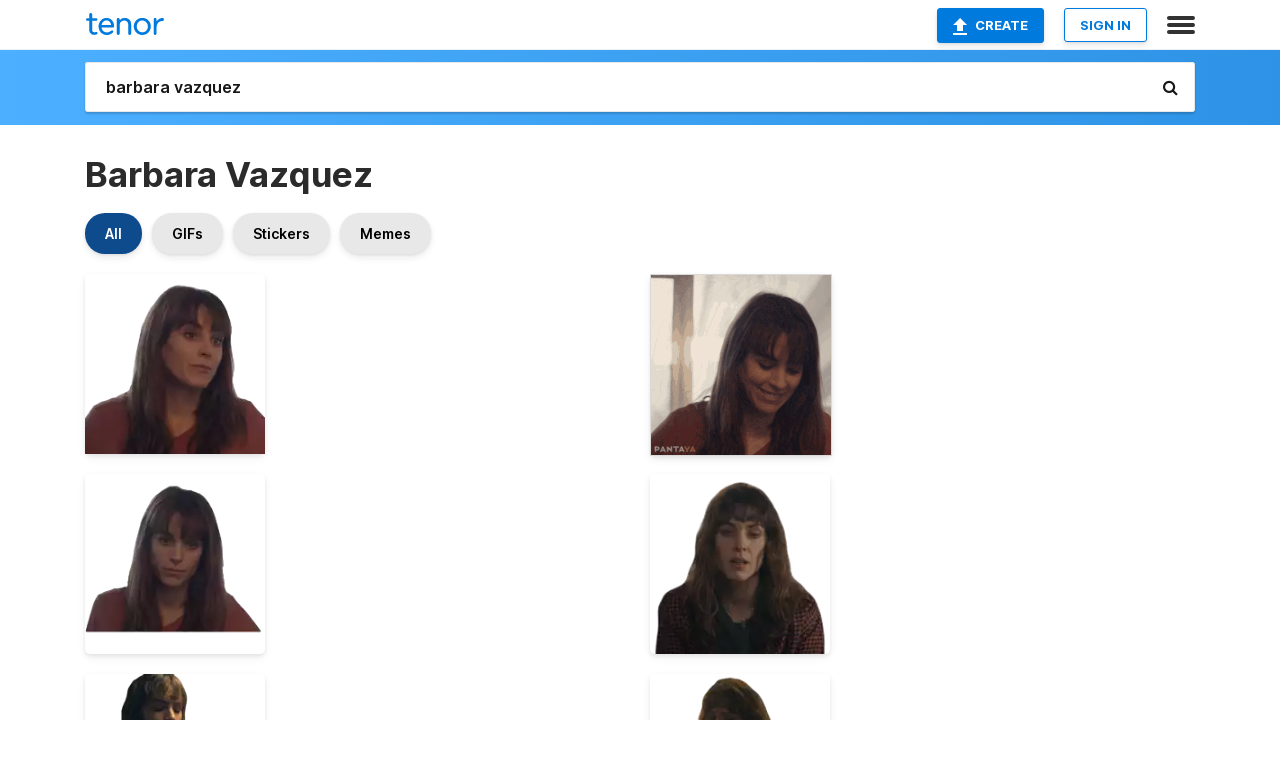

--- FILE ---
content_type: text/html; charset=utf-8
request_url: https://tenor.com/search/barbara-vazquez-gifs
body_size: 28628
content:
<!DOCTYPE html>
<html lang="en" dir="ltr"><head><script id="data" type="text/x-cache" nonce="ZTdlNTEzMjktNzQwZC00YTA5LTk1YzgtMjBjY2Q4ODY2NjY2">[base64]</script><title class="dynamic">Barbara Vazquez GIFs | Tenor</title><link class="dynamic" rel="canonical" href="https://tenor.com/search/barbara-vazquez-gifs"><meta class="dynamic" name="keywords" content="barbara,vazquez,gifs,search,memes"><meta class="dynamic" name="description" content="With Tenor, maker of GIF Keyboard, add popular Barbara Vazquez animated GIFs to your conversations. Share the best GIFs now &gt;&gt;&gt;"><meta class="dynamic" name="twitter:title" content="Barbara Vazquez GIFs | Tenor"><meta class="dynamic" name="twitter:description" content="With Tenor, maker of GIF Keyboard, add popular Barbara Vazquez animated GIFs to your conversations. Share the best GIFs now &gt;&gt;&gt;"><meta class="dynamic" name="twitter:site" content="@gifkeyboard"><meta class="dynamic" name="twitter:app:name:iphone" content="GIF Keyboard"><meta class="dynamic" name="twitter:app:name:ipad" content="GIF Keyboard"><meta class="dynamic" name="twitter:app:name:googleplay" content="GIF Keyboard"><meta class="dynamic" name="twitter:app:id:iphone" content="917932200"><meta class="dynamic" name="twitter:app:id:ipad" content="917932200"><meta class="dynamic" name="twitter:app:id:googleplay" content="com.riffsy.FBMGIFApp"><meta class="dynamic" property="al:ios:app_name" content="GIF Keyboard"><meta class="dynamic" property="al:ios:app_store_id" content="917932200"><meta class="dynamic" property="al:android:package" content="com.riffsy.FBMGIFApp"><meta class="dynamic" property="al:android:app_name" content="GIF Keyboard"><meta class="dynamic" property="fb:app_id" content="374882289330575"><meta class="dynamic" property="og:site_name" content="Tenor"><meta class="dynamic" property="og:title" content="Barbara Vazquez GIFs | Tenor"><meta class="dynamic" name="robots" content="noindex"><meta class="dynamic" name="apple-itunes-app" content="app-id=917932200,app-argument=https://tenor.com/search/barbara-vazquez-gifs"><meta class="dynamic" name="twitter:app:url:googleplay" content="riffsy://search/barbara%20vazquez"><meta class="dynamic" property="al:android:url" content="riffsy://search/barbara%20vazquez"><link class="dynamic" rel="alternate" href="android-app://com.riffsy.FBMGIFApp/riffsy/search/barbara%20vazquez"><meta name="twitter:image" content="https://media1.tenor.com/m/dSFyhUcmlUsAAAAC/no-se-barbara-vazquez.gif"><link rel="image_src" href="https://media1.tenor.com/m/dSFyhUcmlUsAAAAC/no-se-barbara-vazquez.gif"><meta class="dynamic" property="og:url" content="https://media1.tenor.com/m/dSFyhUcmlUsAAAAC/no-se-barbara-vazquez.gif"><meta class="dynamic" property="og:description" content="Click to view the GIF"><meta class="dynamic" property="og:type" content="website"><meta class="dynamic" property="og:image" content="https://media1.tenor.com/m/dSFyhUcmlUsAAAAC/no-se-barbara-vazquez.gif"><meta class="dynamic" property="og:image:type" content="image/gif"><meta class="dynamic" property="og:image:width" content="498"><meta class="dynamic" property="og:image:height" content="498"><meta class="dynamic" property="og:video" content="https://media.tenor.com/dSFyhUcmlUsAAAPo/no-se-barbara-vazquez.mp4"><meta class="dynamic" property="og:video:secure_url" content="https://media.tenor.com/dSFyhUcmlUsAAAPo/no-se-barbara-vazquez.mp4"><meta class="dynamic" property="og:video:type" content="video/mp4"><meta class="dynamic" property="og:video:width" content="640"><meta class="dynamic" property="og:video:height" content="640"><meta class="dynamic" property="og:video" content="https://media.tenor.com/dSFyhUcmlUsAAAPs/no-se-barbara-vazquez.webm"><meta class="dynamic" property="og:video:secure_url" content="https://media.tenor.com/dSFyhUcmlUsAAAPs/no-se-barbara-vazquez.webm"><meta class="dynamic" property="og:video:type" content="video/webm"><meta class="dynamic" property="og:video:width" content="640"><meta class="dynamic" property="og:video:height" content="640"><script class="dynamic" type="application/ld+json">{"@context":"http:\u002F\u002Fschema.org","@type":"Article","author":"streampantaya","creator":"streampantaya","headline":"Barbara Vazquez GIFs | Tenor","name":"Barbara Vazquez GIFs | Tenor","url":"https:\u002F\u002Ftenor.com\u002Fsearch\u002Fbarbara-vazquez-gifs","mainEntityOfPage":"https:\u002F\u002Ftenor.com\u002Fsearch\u002Fbarbara-vazquez-gifs","keywords":"barbara,vazquez,gifs,search,memes","dateModified":"2022-03-05T00:46:46.791Z","datePublished":"2022-03-05T00:46:46.791Z","publisher":{"@context":"http:\u002F\u002Fschema.org","@type":"Organization","name":"Tenor","logo":{"@type":"ImageObject","url":"https:\u002F\u002Ftenor.com\u002Fassets\u002Fimg\u002Ftenor-app-icon.png"},"sameAs":["https:\u002F\u002Ftwitter.com\u002Fgifkeyboard","https:\u002F\u002Fwww.facebook.com\u002Ftenorapp\u002F","https:\u002F\u002Fwww.linkedin.com\u002Fcompany\u002Ftenorinc\u002F"]},"image":{"@context":"http:\u002F\u002Fschema.org","@type":"ImageObject","author":"streampantaya","creator":"streampantaya","name":"Barbara Vazquez GIFs | Tenor","keywords":"barbara,vazquez,gifs,search,memes","description":"With Tenor, maker of GIF Keyboard, add popular Barbara Vazquez animated GIFs to your conversations. Share the best GIFs now \u003E\u003E\u003E","url":"https:\u002F\u002Ftenor.com\u002Fsearch\u002Fbarbara-vazquez-gifs","contentUrl":"https:\u002F\u002Fmedia1.tenor.com\u002Fm\u002FdSFyhUcmlUsAAAAC\u002Fno-se-barbara-vazquez.gif","thumbnailUrl":"https:\u002F\u002Fmedia.tenor.com\u002FdSFyhUcmlUsAAAAe\u002Fno-se-barbara-vazquez.png","width":498,"height":498,"dateCreated":"2022-03-05T00:46:46.791Z","uploadDate":"2022-03-05T00:46:46.791Z","representativeOfPage":true},"video":{"@context":"http:\u002F\u002Fschema.org","@type":"VideoObject","author":"streampantaya","creator":"streampantaya","name":"Barbara Vazquez GIFs | Tenor","keywords":"barbara,vazquez,gifs,search,memes","description":"With Tenor, maker of GIF Keyboard, add popular Barbara Vazquez animated GIFs to your conversations. Share the best GIFs now \u003E\u003E\u003E","url":"https:\u002F\u002Ftenor.com\u002Fsearch\u002Fbarbara-vazquez-gifs","contentUrl":"https:\u002F\u002Fmedia.tenor.com\u002FdSFyhUcmlUsAAAPo\u002Fno-se-barbara-vazquez.mp4","thumbnailUrl":"https:\u002F\u002Fmedia.tenor.com\u002FdSFyhUcmlUsAAAAe\u002Fno-se-barbara-vazquez.png","width":640,"height":640,"dateCreated":"2022-03-05T00:46:46.791Z","uploadDate":"2022-03-05T00:46:46.791Z","duration":"PT0M2S"}}</script><link rel="preconnect" href="https://www.googletagmanager.com"><link rel="preconnect" href="https://www.google-analytics.com"><link rel="dns-prefetch" href="//media.tenor.com"><link rel="preconnect" href="https://media.tenor.com"><link rel="stylesheet" type="text/css" href="/assets/dist/main.min.css?release=r260116-1-master-85a2"><meta charset="UTF-8"><meta name="viewport" content="width=device-width, initial-scale=1"><link rel="manifest" href="/assets/manifest.json"><link rel="shortcut icon" type="image/png" href="/assets/img/favicon/favicon-16x16.png"><link rel="apple-touch-icon" sizes="57x57" href="/assets/img/favicon/apple-touch-icon-57x57.png"><link rel="apple-touch-icon" sizes="60x60" href="/assets/img/favicon/apple-touch-icon-60x60.png"><link rel="apple-touch-icon" sizes="72x72" href="/assets/img/favicon/apple-touch-icon-72x72.png"><link rel="icon" type="image/png" href="/assets/img/favicon/favicon-16x16.png" sizes="16x16"><link rel="icon" type="image/png" href="/assets/img/favicon/favicon-32x32.png" sizes="32x32"><link rel="search" type="application/opensearchdescription+xml" href="/opensearch.xml" title="Tenor"><link rel="alternate" hreflang="x-default" href="https://tenor.com/search/barbara-vazquez-gifs"><link rel="alternate" hreflang="af" href="https://tenor.com/af/search/barbara-vazquez-gifs"><link rel="alternate" hreflang="am" href="https://tenor.com/am/search/barbara-vazquez-gifs"><link rel="alternate" hreflang="az" href="https://tenor.com/az/search/barbara-vazquez-gifs"><link rel="alternate" hreflang="be" href="https://tenor.com/be/search/barbara-vazquez-gifs"><link rel="alternate" hreflang="bg" href="https://tenor.com/bg/search/barbara-vazquez-gifs"><link rel="alternate" hreflang="bn" href="https://tenor.com/bn/search/barbara-vazquez-gifs"><link rel="alternate" hreflang="bs" href="https://tenor.com/bs/search/barbara-vazquez-gifs"><link rel="alternate" hreflang="ca" href="https://tenor.com/ca/search/barbara-vazquez-gifs"><link rel="alternate" hreflang="cs" href="https://tenor.com/cs/search/barbara-vazquez-gifs"><link rel="alternate" hreflang="da" href="https://tenor.com/da/search/barbara-vazquez-gifs"><link rel="alternate" hreflang="de" href="https://tenor.com/de/search/barbara-vazquez-gifs"><link rel="alternate" hreflang="de-AT" href="https://tenor.com/de-AT/search/barbara-vazquez-gifs"><link rel="alternate" hreflang="de-CH" href="https://tenor.com/de-CH/search/barbara-vazquez-gifs"><link rel="alternate" hreflang="el" href="https://tenor.com/el/search/barbara-vazquez-gifs"><link rel="alternate" hreflang="en-AU" href="https://tenor.com/en-AU/search/barbara-vazquez-gifs"><link rel="alternate" hreflang="en-CA" href="https://tenor.com/en-CA/search/barbara-vazquez-gifs"><link rel="alternate" hreflang="en-GB" href="https://tenor.com/en-GB/search/barbara-vazquez-gifs"><link rel="alternate" hreflang="en-IE" href="https://tenor.com/en-IE/search/barbara-vazquez-gifs"><link rel="alternate" hreflang="en-IN" href="https://tenor.com/en-IN/search/barbara-vazquez-gifs"><link rel="alternate" hreflang="en-NZ" href="https://tenor.com/en-NZ/search/barbara-vazquez-gifs"><link rel="alternate" hreflang="en-SG" href="https://tenor.com/en-SG/search/barbara-vazquez-gifs"><link rel="alternate" hreflang="en-ZA" href="https://tenor.com/en-ZA/search/barbara-vazquez-gifs"><link rel="alternate" hreflang="es" href="https://tenor.com/es/search/barbara-vazquez-gifs"><link rel="alternate" hreflang="es-419" href="https://tenor.com/es-419/search/barbara-vazquez-gifs"><link rel="alternate" hreflang="es-AR" href="https://tenor.com/es-AR/search/barbara-vazquez-gifs"><link rel="alternate" hreflang="es-BO" href="https://tenor.com/es-BO/search/barbara-vazquez-gifs"><link rel="alternate" hreflang="es-CL" href="https://tenor.com/es-CL/search/barbara-vazquez-gifs"><link rel="alternate" hreflang="es-CO" href="https://tenor.com/es-CO/search/barbara-vazquez-gifs"><link rel="alternate" hreflang="es-CR" href="https://tenor.com/es-CR/search/barbara-vazquez-gifs"><link rel="alternate" hreflang="es-DO" href="https://tenor.com/es-DO/search/barbara-vazquez-gifs"><link rel="alternate" hreflang="es-EC" href="https://tenor.com/es-EC/search/barbara-vazquez-gifs"><link rel="alternate" hreflang="es-GT" href="https://tenor.com/es-GT/search/barbara-vazquez-gifs"><link rel="alternate" hreflang="es-HN" href="https://tenor.com/es-HN/search/barbara-vazquez-gifs"><link rel="alternate" hreflang="es-MX" href="https://tenor.com/es-MX/search/barbara-vazquez-gifs"><link rel="alternate" hreflang="es-NI" href="https://tenor.com/es-NI/search/barbara-vazquez-gifs"><link rel="alternate" hreflang="es-PA" href="https://tenor.com/es-PA/search/barbara-vazquez-gifs"><link rel="alternate" hreflang="es-PE" href="https://tenor.com/es-PE/search/barbara-vazquez-gifs"><link rel="alternate" hreflang="es-PR" href="https://tenor.com/es-PR/search/barbara-vazquez-gifs"><link rel="alternate" hreflang="es-PY" href="https://tenor.com/es-PY/search/barbara-vazquez-gifs"><link rel="alternate" hreflang="es-SV" href="https://tenor.com/es-SV/search/barbara-vazquez-gifs"><link rel="alternate" hreflang="es-US" href="https://tenor.com/es-US/search/barbara-vazquez-gifs"><link rel="alternate" hreflang="es-UY" href="https://tenor.com/es-UY/search/barbara-vazquez-gifs"><link rel="alternate" hreflang="es-VE" href="https://tenor.com/es-VE/search/barbara-vazquez-gifs"><link rel="alternate" hreflang="et" href="https://tenor.com/et/search/barbara-vazquez-gifs"><link rel="alternate" hreflang="eu" href="https://tenor.com/eu/search/barbara-vazquez-gifs"><link rel="alternate" hreflang="fi" href="https://tenor.com/fi/search/barbara-vazquez-gifs"><link rel="alternate" hreflang="fil" href="https://tenor.com/fil/search/barbara-vazquez-gifs"><link rel="alternate" hreflang="fr" href="https://tenor.com/fr/search/barbara-vazquez-gifs"><link rel="alternate" hreflang="fr-CA" href="https://tenor.com/fr-CA/search/barbara-vazquez-gifs"><link rel="alternate" hreflang="fr-CH" href="https://tenor.com/fr-CH/search/barbara-vazquez-gifs"><link rel="alternate" hreflang="gl" href="https://tenor.com/gl/search/barbara-vazquez-gifs"><link rel="alternate" hreflang="gu" href="https://tenor.com/gu/search/barbara-vazquez-gifs"><link rel="alternate" hreflang="hi" href="https://tenor.com/hi/search/barbara-vazquez-gifs"><link rel="alternate" hreflang="hr" href="https://tenor.com/hr/search/barbara-vazquez-gifs"><link rel="alternate" hreflang="hu" href="https://tenor.com/hu/search/barbara-vazquez-gifs"><link rel="alternate" hreflang="hy" href="https://tenor.com/hy/search/barbara-vazquez-gifs"><link rel="alternate" hreflang="id" href="https://tenor.com/id/search/barbara-vazquez-gifs"><link rel="alternate" hreflang="is" href="https://tenor.com/is/search/barbara-vazquez-gifs"><link rel="alternate" hreflang="it" href="https://tenor.com/it/search/barbara-vazquez-gifs"><link rel="alternate" hreflang="ja" href="https://tenor.com/ja/search/barbara-vazquez-gifs"><link rel="alternate" hreflang="ka" href="https://tenor.com/ka/search/barbara-vazquez-gifs"><link rel="alternate" hreflang="kk" href="https://tenor.com/kk/search/barbara-vazquez-gifs"><link rel="alternate" hreflang="km" href="https://tenor.com/km/search/barbara-vazquez-gifs"><link rel="alternate" hreflang="kn" href="https://tenor.com/kn/search/barbara-vazquez-gifs"><link rel="alternate" hreflang="ko" href="https://tenor.com/ko/search/barbara-vazquez-gifs"><link rel="alternate" hreflang="ky" href="https://tenor.com/ky/search/barbara-vazquez-gifs"><link rel="alternate" hreflang="lo" href="https://tenor.com/lo/search/barbara-vazquez-gifs"><link rel="alternate" hreflang="lt" href="https://tenor.com/lt/search/barbara-vazquez-gifs"><link rel="alternate" hreflang="lv" href="https://tenor.com/lv/search/barbara-vazquez-gifs"><link rel="alternate" hreflang="mk" href="https://tenor.com/mk/search/barbara-vazquez-gifs"><link rel="alternate" hreflang="ml" href="https://tenor.com/ml/search/barbara-vazquez-gifs"><link rel="alternate" hreflang="mn" href="https://tenor.com/mn/search/barbara-vazquez-gifs"><link rel="alternate" hreflang="mo" href="https://tenor.com/mo/search/barbara-vazquez-gifs"><link rel="alternate" hreflang="mr" href="https://tenor.com/mr/search/barbara-vazquez-gifs"><link rel="alternate" hreflang="ms" href="https://tenor.com/ms/search/barbara-vazquez-gifs"><link rel="alternate" hreflang="my" href="https://tenor.com/my/search/barbara-vazquez-gifs"><link rel="alternate" hreflang="ne" href="https://tenor.com/ne/search/barbara-vazquez-gifs"><link rel="alternate" hreflang="nl" href="https://tenor.com/nl/search/barbara-vazquez-gifs"><link rel="alternate" hreflang="no" href="https://tenor.com/no/search/barbara-vazquez-gifs"><link rel="alternate" hreflang="pa" href="https://tenor.com/pa/search/barbara-vazquez-gifs"><link rel="alternate" hreflang="pl" href="https://tenor.com/pl/search/barbara-vazquez-gifs"><link rel="alternate" hreflang="pt" href="https://tenor.com/pt/search/barbara-vazquez-gifs"><link rel="alternate" hreflang="pt-BR" href="https://tenor.com/pt-BR/search/barbara-vazquez-gifs"><link rel="alternate" hreflang="pt-PT" href="https://tenor.com/pt-PT/search/barbara-vazquez-gifs"><link rel="alternate" hreflang="ro" href="https://tenor.com/ro/search/barbara-vazquez-gifs"><link rel="alternate" hreflang="ru" href="https://tenor.com/ru/search/barbara-vazquez-gifs"><link rel="alternate" hreflang="si" href="https://tenor.com/si/search/barbara-vazquez-gifs"><link rel="alternate" hreflang="sk" href="https://tenor.com/sk/search/barbara-vazquez-gifs"><link rel="alternate" hreflang="sl" href="https://tenor.com/sl/search/barbara-vazquez-gifs"><link rel="alternate" hreflang="sq" href="https://tenor.com/sq/search/barbara-vazquez-gifs"><link rel="alternate" hreflang="sr" href="https://tenor.com/sr/search/barbara-vazquez-gifs"><link rel="alternate" hreflang="sr-Latn" href="https://tenor.com/sr-Latn/search/barbara-vazquez-gifs"><link rel="alternate" hreflang="sv" href="https://tenor.com/sv/search/barbara-vazquez-gifs"><link rel="alternate" hreflang="sw" href="https://tenor.com/sw/search/barbara-vazquez-gifs"><link rel="alternate" hreflang="ta" href="https://tenor.com/ta/search/barbara-vazquez-gifs"><link rel="alternate" hreflang="te" href="https://tenor.com/te/search/barbara-vazquez-gifs"><link rel="alternate" hreflang="th" href="https://tenor.com/th/search/barbara-vazquez-gifs"><link rel="alternate" hreflang="tl" href="https://tenor.com/tl/search/barbara-vazquez-gifs"><link rel="alternate" hreflang="tr" href="https://tenor.com/tr/search/barbara-vazquez-gifs"><link rel="alternate" hreflang="uk" href="https://tenor.com/uk/search/barbara-vazquez-gifs"><link rel="alternate" hreflang="uz" href="https://tenor.com/uz/search/barbara-vazquez-gifs"><link rel="alternate" hreflang="vi" href="https://tenor.com/vi/search/barbara-vazquez-gifs"><link rel="alternate" hreflang="zh-CN" href="https://tenor.com/zh-CN/search/barbara-vazquez-gifs"><link rel="alternate" hreflang="zh-HK" href="https://tenor.com/zh-HK/search/barbara-vazquez-gifs"><link rel="alternate" hreflang="zh-TW" href="https://tenor.com/zh-TW/search/barbara-vazquez-gifs"><link rel="alternate" hreflang="zu" href="https://tenor.com/zu/search/barbara-vazquez-gifs"></head><body><script async type="text/javascript" src="/assets/dist/main.min.js?release=r260116-1-master-85a2" fetchpriority="high"></script><div id="root"><div class="BaseApp"><div class="Banner TOSBanner hidden"><div class="container"><span class="iconfont-remove" aria-hidden="true"></span>We&#039;ve updated our <span class="linkElements"><a href="/legal-terms" rel="noopener">Terms of Service</a> and <a href="https://policies.google.com/privacy?hl=en" rel="noopener">Privacy Policy</a></span>. By continuing you agree to Tenor&#039;s <span class="linkElements"><a href="/legal-terms" rel="noopener">Terms of Service</a> and <a href="https://policies.google.com/privacy?hl=en" rel="noopener">Privacy Policy</a></span>.</div></div><div class="Banner LanguageBanner hidden"><div class="container"><span class="iconfont-remove" aria-hidden="true"></span><div>Tenor.com has been translated based on your browser&#039;s language setting. If you want to change the language, click <span class="linkElements"><button>here</button></span>.</div></div></div><nav class="NavBar"><div class="container"><span itemscope itemtype="http://schema.org/Organization"><a class="navbar-brand" itemProp="url" href="/"><img src="/assets/img/tenor-logo.svg" width="80" height="22" alt="Tenor logo" itemprop="logo"></a></span><div class="nav-buttons"><div class="account-buttons"><a class="button upload-button" href="/gif-maker?utm_source=nav-bar&amp;utm_medium=internal&amp;utm_campaign=gif-maker-entrypoints"><img src="/assets/icons/upload-icon.svg" width="14" height="17" alt="Upload icon">Create</a><button class="white-button">SIGN IN</button></div><span class=" ToggleMenu"><span class="menu-button navicon-button x ToggleMenu-button"><div class="navicon"></div></span><div class="animated NavMenu"><div class="section"><div class="header">Products</div><ul><li><a href="https://apps.apple.com/app/apple-store/id917932200?pt=39040802&amp;ct=NavGifKeyboard&amp;mt=8" rel="noopener">GIF Keyboard</a></li><li><a href="https://play.google.com/store/apps/details?id=com.riffsy.FBMGIFApp" rel="noopener">Android</a></li><li><a href="/contentpartners">Content Partners</a></li></ul></div><div class="section"><div class="header">Explore</div><ul><li><button>Language</button></li><li><a href="/reactions">Reaction GIFs</a></li><li><a href="/explore">Explore GIFs</a></li></ul></div><div class="section"><div class="header">Company</div><ul><li><a href="/press">Press</a></li><li><a href="https://blog.tenor.com/" rel="noopener">Blog</a></li><li><a href="https://support.google.com/tenor" rel="noopener">FAQ</a></li><li><a href="/legal-terms">Terms and Privacy</a></li><li><a href="/assets/dist/licenses.txt" rel="noopener">Website Licenses</a></li><li><a href="https://support.google.com/tenor/gethelp?hl=en" rel="noopener">Contact Us</a></li></ul></div><div class="section"><div class="header">API</div><ul><li><a href="/gifapi" rel="noopener">Tenor GIF API</a></li><li><a href="https://developers.google.com/tenor/guides/endpoints" rel="noopener">GIF API Documentation</a></li></ul></div></div></span></div></div></nav><div class="TopBarComponent TopSearchBar"><div class="TopBar"><div class="container"><a class="navbar-brand" itemProp="url" href="/"><img src="/assets/img/tenor-logo-white.svg" width="80" height="22" alt="Tenor logo" itemprop="logo"></a><div class="search-bar-wrapper"><form class="SearchBar"><input name="q" value="barbara vazquez" placeholder="Search for GIFs and Stickers" autocomplete="off"><span class="iconfont-search" aria-hidden="true"></span></form></div></div></div></div><div class="SearchPage container page"><!--!--><div class="gallery-container" itemscope itemtype="http://schema.org/ImageGallery"><meta itemprop="url" content="https://tenor.com/search/barbara-vazquez-gifs"><meta itemprop="mainEntityOfPage" content="https://tenor.com/search/barbara-vazquez-gifs"><meta itemprop="keywords" content="barbara,vazquez,gifs,search,memes"><meta itemprop="headline" content="Barbara Vazquez GIFs | Tenor"><meta itemprop="name" content="Barbara Vazquez GIFs | Tenor"><h1>Barbara Vazquez</h1><div class="search"><div class="UniversalSearchFormatToggle"><a class="UniversalSearchFormatToggleButton selected" href="/search/barbara-vazquez-gifs">All</a><a class="UniversalSearchFormatToggleButton" href="/search/barbara-vazquez-gifs?format=gifs">GIFs</a><a class="UniversalSearchFormatToggleButton" href="/search/barbara-vazquez-gifs?format=stickers">Stickers</a><a class="UniversalSearchFormatToggleButton" href="/search/barbara-vazquez-gifs?format=memes">Memes</a></div><div class="UniversalGifList" style="height:4227.054968287527px;"><div class="column"><figure class="UniversalGifListItem clickable" data-index="0" data-width="220" data-height="220" style="top:0px;"><a href="/view/no-se-barbara-vazquez-express-quien-sabe-no-tengo-idea-gif-25047517"><div class="Sticker"><img src="https://media.tenor.com/dSFyhUcmlUsAAAAm/no-se-barbara-vazquez.webp" width="180" height="180" alt="a woman with long brown hair and bangs looks to her left" loading="lazy"></div><div class="overlay"></div></a><figcaption class="tags"><ul><li><a href="/search/no-se-gifs">#No-Se</a></li><li><a href="/search/barbara-vazquez-gifs">#Barbara-Vazquez</a></li><li><a href="/search/express-gifs">#express</a></li></ul></figcaption><!--!--></figure><figure class="UniversalGifListItem clickable" data-index="2" data-width="220" data-height="220" style="top:200px;"><a href="/view/parpadear-barbara-vazquez-express-el-parpadeo-pestañear-gif-25047519"><div class="Sticker"><img src="https://media.tenor.com/UiSWMupCstUAAAAm/parpadear-barbara-vazquez.webp" width="180" height="180" alt="a close up of a woman &#039;s face with a white background" loading="lazy"></div><div class="overlay"></div></a><figcaption class="tags"><ul><li><a href="/search/parpadear-gifs">#parpadear</a></li><li><a href="/search/barbara-vazquez-gifs">#Barbara-Vazquez</a></li></ul></figcaption><!--!--></figure><figure class="UniversalGifListItem clickable" data-index="4" data-width="220" data-height="123" style="top:400px;"><a href="/view/caray-barbara-vazquez-express-rayos-molesta-gif-25048740"><div class="Sticker"><img src="https://media.tenor.com/ak5_FmO5DvcAAAAm/caray-barbara-vazquez.webp" width="180" height="100.63636363636364" alt="a close up of a woman &#039;s face on a white background" loading="lazy"></div><div class="overlay"></div></a><figcaption class="tags"><ul><li><a href="/search/caray-gifs">#caray</a></li><li><a href="/search/barbara-vazquez-gifs">#Barbara-Vazquez</a></li><li><a href="/search/express-gifs">#express</a></li></ul></figcaption><!--!--></figure><figure class="UniversalGifListItem clickable" data-index="6" data-width="220" data-height="220" style="top:520.6363636363636px;"><a href="/view/no-se-barbara-vazquez-express-ni-idea-yo-no-gif-25047520"><div class="Sticker"><img src="https://media.tenor.com/XDKY26ZKOM4AAAAm/no-se-barbara-vazquez.webp" width="180" height="180" alt="a woman wearing a leather jacket and a red shirt is making a surprised face" loading="lazy"></div><div class="overlay"></div></a><figcaption class="tags"><ul><li><a href="/search/no-se-gifs">#No-Se</a></li><li><a href="/search/barbara-vazquez-gifs">#Barbara-Vazquez</a></li><li><a href="/search/express-gifs">#express</a></li></ul></figcaption><!--!--></figure><figure class="UniversalGifListItem clickable" data-index="8" data-width="220" data-height="220" style="top:720.6363636363636px;"><a href="/view/reír-barbara-vazquez-express-contenta-feliz-gif-25047523"><div class="Sticker"><img src="https://media.tenor.com/xxNCgHfpmrwAAAAm/re%C3%ADr-barbara-vazquez.webp" width="180" height="180" alt="a woman with long hair and bangs is smiling and covering her mouth with her hand" loading="lazy"></div><div class="overlay"></div></a><figcaption class="tags"><ul><li><a href="/search/reír-gifs">#reír</a></li><li><a href="/search/barbara-vazquez-gifs">#Barbara-Vazquez</a></li><li><a href="/search/express-gifs">#express</a></li></ul></figcaption><!--!--></figure><figure class="UniversalGifListItem clickable" data-index="10" data-width="220" data-height="220" style="top:920.6363636363636px;"><a href="/view/no-me-fio-de-ti-barbara-vazquez-express-no-confio-en-ti-no-te-creo-gif-25048051"><div class="Gif"><picture><source type="video/mp4" srcset="https://media.tenor.com/w_kuFvQkKREAAAP1/no-me-fio-de-ti-barbara-vazquez.mp4 258w"><source media="(max-width:840px)" type="image/webp" srcset="https://media.tenor.com/w_kuFvQkKREAAAA1/no-me-fio-de-ti-barbara-vazquez.webp 200w"><img src="https://media.tenor.com/w_kuFvQkKREAAAAM/no-me-fio-de-ti-barbara-vazquez.gif" width="180" height="180" alt="a woman says &quot; no me fio de ti &quot; in a foreign language" loading="lazy"></picture></div><div class="overlay"></div></a><div class="actions"><span class="GifFavButton FavButton" aria-hidden="true"></span></div><figcaption class="tags"><ul><li><a href="/search/no-me-fio-de-ti-gifs">#No-Me-Fio-De-Ti</a></li><li><a href="/search/barbara-vazquez-gifs">#Barbara-Vazquez</a></li></ul></figcaption><!--!--></figure><figure class="UniversalGifListItem clickable" data-index="13" data-width="220" data-height="220" style="top:1120.6363636363635px;"><a href="/view/agobiada-barbara-vazquez-express-angustiada-triste-gif-25047813"><div class="Gif"><picture><source media="(max-width:840px)" type="video/mp4" srcset="https://media.tenor.com/YqKs_Zgave8AAAP1/agobiada-barbara-vazquez.mp4 166w"><source media="(max-width:840px)" type="image/webp" srcset="https://media.tenor.com/YqKs_Zgave8AAAA1/agobiada-barbara-vazquez.webp 200w"><img src="https://media.tenor.com/YqKs_Zgave8AAAAM/agobiada-barbara-vazquez.gif" width="180" height="180" alt="a close up of a woman &#039;s face with the word pantaya behind her" loading="lazy"></picture></div><div class="overlay"></div></a><div class="actions"><span class="GifFavButton FavButton" aria-hidden="true"></span></div><figcaption class="tags"><ul><li><a href="/search/agobiada-gifs">#agobiada</a></li><li><a href="/search/barbara-vazquez-gifs">#Barbara-Vazquez</a></li><li><a href="/search/express-gifs">#express</a></li></ul></figcaption><!--!--></figure><figure class="UniversalGifListItem clickable" data-index="15" data-width="220" data-height="220" style="top:1320.6363636363635px;"><a href="/view/si-barbara-vazquez-express-bueno-claro-gif-25047748"><div class="Gif"><picture><source type="video/mp4" srcset="https://media.tenor.com/_t1ZcIEDZMoAAAP1/si-barbara-vazquez.mp4 288w"><source media="(max-width:840px)" type="image/webp" srcset="https://media.tenor.com/_t1ZcIEDZMoAAAA1/si-barbara-vazquez.webp 200w"><img src="https://media.tenor.com/_t1ZcIEDZMoAAAAM/si-barbara-vazquez.gif" width="180" height="180" alt="a woman wearing sunglasses and a necklace with pantaya written on the bottom right" loading="lazy"></picture></div><div class="overlay"></div></a><div class="actions"><span class="GifFavButton FavButton" aria-hidden="true"></span></div><figcaption class="tags"><ul><li><a href="/search/si-gifs">#si</a></li><li><a href="/search/barbara-vazquez-gifs">#Barbara-Vazquez</a></li><li><a href="/search/express-gifs">#express</a></li><li><a href="/search/bueno-gifs">#bueno</a></li></ul></figcaption><!--!--></figure><figure class="UniversalGifListItem clickable" data-index="17" data-width="220" data-height="130" style="top:1520.6363636363635px;"><a href="/view/no-me-fio-de-ti-barbara-vazquez-express-no-confio-en-ti-no-te-creo-gif-25047599"><div class="Sticker"><img src="https://media.tenor.com/wBrMmWtJLrcAAAAm/no-me-fio-de-ti-barbara-vazquez.webp" width="180" height="106.36363636363637" alt="a woman says &quot; no me fio de ti &quot; in front of a white background" loading="lazy"></div><div class="overlay"></div></a><figcaption class="tags"><ul><li><a href="/search/no-me-fio-de-ti-gifs">#No-Me-Fio-De-Ti</a></li><li><a href="/search/barbara-vazquez-gifs">#Barbara-Vazquez</a></li></ul></figcaption><!--!--></figure><figure class="UniversalGifListItem clickable" data-index="18" data-width="220" data-height="220" style="top:1647px;"><a href="/view/reír-barbara-vazquez-express-contenta-feliz-gif-25048102"><div class="Gif"><picture><source media="(max-width:840px)" type="video/mp4" srcset="https://media.tenor.com/Xbzvd5bE8pkAAAP1/re%C3%ADr-barbara-vazquez.mp4 148w"><source media="(max-width:840px)" type="image/webp" srcset="https://media.tenor.com/Xbzvd5bE8pkAAAA1/re%C3%ADr-barbara-vazquez.webp 200w"><img src="https://media.tenor.com/Xbzvd5bE8pkAAAAM/re%C3%ADr-barbara-vazquez.gif" width="180" height="180" alt="a close up of a woman &#039;s face with pantaya written on the bottom right" loading="lazy"></picture></div><div class="overlay"></div></a><div class="actions"><span class="GifFavButton FavButton" aria-hidden="true"></span></div><figcaption class="tags"><ul><li><a href="/search/reír-gifs">#reír</a></li><li><a href="/search/barbara-vazquez-gifs">#Barbara-Vazquez</a></li><li><a href="/search/express-gifs">#express</a></li></ul></figcaption><!--!--></figure><figure class="UniversalGifListItem clickable" data-index="21" data-width="220" data-height="124" style="top:1847px;"><a href="/view/desconcertada-barbara-vazquez-express-confundida-desorientada-gif-25049533"><div class="Gif"><picture><source type="video/mp4" srcset="https://media.tenor.com/knd5vz3pQNkAAAP1/desconcertada-barbara-vazquez.mp4 288w"><source media="(max-width:840px)" type="image/webp" srcset="https://media.tenor.com/knd5vz3pQNkAAAA1/desconcertada-barbara-vazquez.webp 200w"><img src="https://media.tenor.com/knd5vz3pQNkAAAAM/desconcertada-barbara-vazquez.gif" width="180" height="101.45454545454547" alt="a close up of a woman &#039;s face with pantaya written in the corner" loading="lazy"></picture></div><div class="overlay"></div></a><div class="actions"><span class="GifFavButton FavButton" aria-hidden="true"></span></div><figcaption class="tags"><ul><li><a href="/search/desconcertada-gifs">#desconcertada</a></li><li><a href="/search/barbara-vazquez-gifs">#Barbara-Vazquez</a></li></ul></figcaption><!--!--></figure><figure class="UniversalGifListItem clickable" data-index="23" data-width="220" data-height="124" style="top:1968.4545454545455px;"><a href="/view/triste-barbara-vazquez-express-llorar-lagrimas-gif-25049536"><div class="Gif"><picture><source media="(max-width:840px)" type="video/mp4" srcset="https://media.tenor.com/Aw8SqZbSAr4AAAP1/triste-barbara-vazquez.mp4 208w"><source media="(max-width:840px)" type="image/webp" srcset="https://media.tenor.com/Aw8SqZbSAr4AAAA1/triste-barbara-vazquez.webp 200w"><img src="https://media.tenor.com/Aw8SqZbSAr4AAAAM/triste-barbara-vazquez.gif" width="180" height="101.45454545454547" alt="a close up of a woman &#039;s face with pantaya written in yellow" loading="lazy"></picture></div><div class="overlay"></div></a><div class="actions"><span class="GifFavButton FavButton" aria-hidden="true"></span></div><figcaption class="tags"><ul><li><a href="/search/triste-gifs">#triste</a></li><li><a href="/search/barbara-vazquez-gifs">#Barbara-Vazquez</a></li><li><a href="/search/express-gifs">#express</a></li></ul></figcaption><!--!--></figure><figure class="UniversalGifListItem clickable" data-index="24" data-width="220" data-height="220" style="top:2089.909090909091px;"><a href="/view/no-se-barbara-vazquez-express-quien-sabe-no-tengo-idea-gif-25048092"><div class="Gif"><picture><source media="(max-width:840px)" type="video/mp4" srcset="https://media.tenor.com/bTKwy2HJnUAAAAP1/no-se-barbara-vazquez.mp4 166w"><source media="(max-width:840px)" type="image/webp" srcset="https://media.tenor.com/bTKwy2HJnUAAAAA1/no-se-barbara-vazquez.webp 200w"><img src="https://media.tenor.com/bTKwy2HJnUAAAAAM/no-se-barbara-vazquez.gif" width="180" height="180" alt="a close up of a woman &#039;s face with pantaya written in the corner" loading="lazy"></picture></div><div class="overlay"></div></a><div class="actions"><span class="GifFavButton FavButton" aria-hidden="true"></span></div><figcaption class="tags"><ul><li><a href="/search/no-se-gifs">#No-Se</a></li><li><a href="/search/barbara-vazquez-gifs">#Barbara-Vazquez</a></li><li><a href="/search/express-gifs">#express</a></li></ul></figcaption><!--!--></figure><figure class="UniversalGifListItem clickable" data-index="27" data-width="220" data-height="134" style="top:2289.909090909091px;"><a href="/view/carajo-barbara-vazquez-express-caray-rayos-gif-25047604"><div class="Sticker"><img src="https://media.tenor.com/cOf5_c2Nf6EAAAAm/carajo-barbara-vazquez.webp" width="180" height="109.63636363636364" alt="a woman wearing a headset holds her hand up to her face" loading="lazy"></div><div class="overlay"></div></a><figcaption class="tags"><ul><li><a href="/search/carajo-gifs">#carajo</a></li><li><a href="/search/barbara-vazquez-gifs">#Barbara-Vazquez</a></li><li><a href="/search/express-gifs">#express</a></li></ul></figcaption><!--!--></figure><figure class="UniversalGifListItem clickable" data-index="29" data-width="220" data-height="124" style="top:2419.5454545454545px;"><a href="/view/agobiada-barbara-vazquez-express-afligida-llorando-gif-25049531"><div class="Gif"><picture><source type="video/mp4" srcset="https://media.tenor.com/ppL6kHhmZ4wAAAP1/agobiada-barbara-vazquez.mp4 232w"><source media="(max-width:840px)" type="image/webp" srcset="https://media.tenor.com/ppL6kHhmZ4wAAAA1/agobiada-barbara-vazquez.webp 200w"><img src="https://media.tenor.com/ppL6kHhmZ4wAAAAM/agobiada-barbara-vazquez.gif" width="180" height="101.45454545454547" alt="a close up of a woman &#039;s face with pantaya written in the corner" loading="lazy"></picture></div><div class="overlay"></div></a><div class="actions"><span class="GifFavButton FavButton" aria-hidden="true"></span></div><figcaption class="tags"><ul><li><a href="/search/agobiada-gifs">#agobiada</a></li><li><a href="/search/barbara-vazquez-gifs">#Barbara-Vazquez</a></li><li><a href="/search/express-gifs">#express</a></li></ul></figcaption><!--!--></figure><figure class="UniversalGifListItem clickable" data-index="31" data-width="220" data-height="124" style="top:2541px;"><a href="/view/reir-barbara-vazquez-express-jaja-risa-gif-25047790"><div class="Gif"><picture><source media="(max-width:840px)" type="image/webp" srcset="https://media.tenor.com/mJTmSb4a8lsAAAA1/reir-barbara-vazquez.webp 200w"><img src="https://media.tenor.com/mJTmSb4a8lsAAAAM/reir-barbara-vazquez.gif" width="180" height="101.45454545454547" alt="a close up of a woman &#039;s face with pantaya written in yellow" loading="lazy"></picture></div><div class="overlay"></div></a><div class="actions"><span class="GifFavButton FavButton" aria-hidden="true"></span></div><figcaption class="tags"><ul><li><a href="/search/reir-gifs">#reir</a></li><li><a href="/search/barbara-vazquez-gifs">#Barbara-Vazquez</a></li><li><a href="/search/express-gifs">#express</a></li><li><a href="/search/jaja-gifs">#jaja</a></li></ul></figcaption><!--!--></figure><figure class="UniversalGifListItem clickable" data-index="33" data-width="220" data-height="220" style="top:2662.4545454545455px;"><a href="/view/estresada-barbara-vazquez-express-cansada-agotada-gif-25049173"><div class="Sticker"><img src="https://media.tenor.com/oIjMkYuDtfsAAAAm/estresada-barbara-vazquez.webp" width="180" height="180" alt="a woman wearing sunglasses and a ponytail looks down at something" loading="lazy"></div><div class="overlay"></div></a><figcaption class="tags"><ul><li><a href="/search/estresada-gifs">#estresada</a></li><li><a href="/search/barbara-vazquez-gifs">#Barbara-Vazquez</a></li></ul></figcaption><!--!--></figure><figure class="UniversalGifListItem clickable" data-index="35" data-width="220" data-height="123" style="top:2862.4545454545455px;"><a href="/view/perdon-barbara-vazquez-express-disculpa-te-escuche-bien-gif-25047810"><div class="Gif"><picture><source type="video/mp4" srcset="https://media.tenor.com/0gqvkJW2k5EAAAP1/perdon-barbara-vazquez.mp4 288w"><source media="(max-width:840px)" type="image/webp" srcset="https://media.tenor.com/0gqvkJW2k5EAAAA1/perdon-barbara-vazquez.webp 200w"><img src="https://media.tenor.com/0gqvkJW2k5EAAAAM/perdon-barbara-vazquez.gif" width="180" height="100.63636363636364" alt="a close up of a woman &#039;s face with pantaya written on the bottom right" loading="lazy"></picture></div><div class="overlay"></div></a><div class="actions"><span class="GifFavButton FavButton" aria-hidden="true"></span></div><figcaption class="tags"><ul><li><a href="/search/perdon-gifs">#perdon</a></li><li><a href="/search/barbara-vazquez-gifs">#Barbara-Vazquez</a></li><li><a href="/search/express-gifs">#express</a></li></ul></figcaption><!--!--></figure><figure class="UniversalGifListItem clickable" data-index="37" data-width="220" data-height="124" style="top:2983.090909090909px;"><a href="/view/desconcertada-barbara-vazquez-express-confundida-como-gif-25049529"><div class="Gif"><picture><source type="video/mp4" srcset="https://media.tenor.com/kP_mIrYpoQoAAAP1/desconcertada-barbara-vazquez.mp4 258w"><source media="(max-width:840px)" type="image/webp" srcset="https://media.tenor.com/kP_mIrYpoQoAAAA1/desconcertada-barbara-vazquez.webp 200w"><img src="https://media.tenor.com/kP_mIrYpoQoAAAAM/desconcertada-barbara-vazquez.gif" width="180" height="101.45454545454547" alt="a close up of a woman wearing a headset with pantaya written on the bottom right" loading="lazy"></picture></div><div class="overlay"></div></a><div class="actions"><span class="GifFavButton FavButton" aria-hidden="true"></span></div><figcaption class="tags"><ul><li><a href="/search/desconcertada-gifs">#desconcertada</a></li><li><a href="/search/barbara-vazquez-gifs">#Barbara-Vazquez</a></li></ul></figcaption><!--!--></figure><figure class="UniversalGifListItem clickable" data-index="38" data-width="220" data-height="221" style="top:3104.5454545454545px;"><a href="/view/dame-una-tregua-barbara-vazquez-express-hagamos-las-pases-dame-una-oportunidad-gif-25047835"><div class="Sticker"><img src="https://media.tenor.com/IlzjGeXxn2UAAAAm/dame-una-tregua-barbara-vazquez.webp" width="180" height="180.81818181818184" alt="a woman with her eyes closed has a sticker on her face that says dame una tregua" loading="lazy"></div><div class="overlay"></div></a><figcaption class="tags"><ul><li><a href="/search/dame-una-tregua-gifs">#Dame-Una-Tregua</a></li><li><a href="/search/barbara-vazquez-gifs">#Barbara-Vazquez</a></li></ul></figcaption><!--!--></figure><figure class="UniversalGifListItem clickable" data-index="41" data-width="220" data-height="220" style="top:3305.3636363636365px;"><a href="/view/decepcionada-barbara-vazquez-express-triste-cansada-gif-25049580"><div class="Gif"><picture><source media="(max-width:840px)" type="video/mp4" srcset="https://media.tenor.com/fdAWh9AU2dYAAAP1/decepcionada-barbara-vazquez.mp4 166w"><source media="(max-width:840px)" type="image/webp" srcset="https://media.tenor.com/fdAWh9AU2dYAAAA1/decepcionada-barbara-vazquez.webp 200w"><img src="https://media.tenor.com/fdAWh9AU2dYAAAAM/decepcionada-barbara-vazquez.gif" width="180" height="180" alt="a close up of a woman &#039;s face with the word pantaya on the bottom right" loading="lazy"></picture></div><div class="overlay"></div></a><div class="actions"><span class="GifFavButton FavButton" aria-hidden="true"></span></div><figcaption class="tags"><ul><li><a href="/search/decepcionada-gifs">#decepcionada</a></li><li><a href="/search/barbara-vazquez-gifs">#Barbara-Vazquez</a></li></ul></figcaption><!--!--></figure><figure class="UniversalGifListItem clickable" data-index="43" data-width="220" data-height="124" style="top:3505.3636363636365px;"><a href="/view/llorar-barbara-vazquez-express-hacer-pucheros-triste-gif-25047792"><div class="Gif"><picture><source type="video/mp4" srcset="https://media.tenor.com/NJqlag19HekAAAP1/llorar-barbara-vazquez.mp4 258w"><source media="(max-width:840px)" type="image/webp" srcset="https://media.tenor.com/NJqlag19HekAAAA1/llorar-barbara-vazquez.webp 200w"><img src="https://media.tenor.com/NJqlag19HekAAAAM/llorar-barbara-vazquez.gif" width="180" height="101.45454545454547" alt="a close up of a woman &#039;s face with pantaya written in yellow" loading="lazy"></picture></div><div class="overlay"></div></a><div class="actions"><span class="GifFavButton FavButton" aria-hidden="true"></span></div><figcaption class="tags"><ul><li><a href="/search/llorar-gifs">#llorar</a></li><li><a href="/search/barbara-vazquez-gifs">#Barbara-Vazquez</a></li><li><a href="/search/express-gifs">#express</a></li></ul></figcaption><!--!--></figure><figure class="UniversalGifListItem clickable" data-index="45" data-width="220" data-height="221" style="top:3626.818181818182px;"><a href="/view/aburrida-barbara-vazquez-express-desinteresada-fastidiada-gif-25047308"><div class="Gif"><picture><source media="(max-width:840px)" type="video/mp4" srcset="https://media.tenor.com/ZnyUFQZ4Z8AAAAP1/aburrida-barbara-vazquez.mp4 208w"><source media="(max-width:840px)" type="image/webp" srcset="https://media.tenor.com/ZnyUFQZ4Z8AAAAA1/aburrida-barbara-vazquez.webp 200w"><img src="https://media.tenor.com/ZnyUFQZ4Z8AAAAAM/aburrida-barbara-vazquez.gif" width="180" height="180.81818181818184" alt="a woman covering her face with her hand and the word pantaya is on the bottom right" loading="lazy"></picture></div><div class="overlay"></div></a><div class="actions"><span class="GifFavButton FavButton" aria-hidden="true"></span></div><figcaption class="tags"><ul><li><a href="/search/aburrida-gifs">#aburrida</a></li><li><a href="/search/barbara-vazquez-gifs">#Barbara-Vazquez</a></li><li><a href="/search/express-gifs">#express</a></li></ul></figcaption><!--!--></figure><figure class="UniversalGifListItem clickable" data-index="47" data-width="220" data-height="220" style="top:3827.636363636364px;"><a href="/view/angustiada-barbara-vazquez-express-agobiada-triste-gif-25049581"><div class="Gif"><picture><source media="(max-width:840px)" type="video/mp4" srcset="https://media.tenor.com/lPyEJFPFrFkAAAP1/angustiada-barbara-vazquez.mp4 166w"><source media="(max-width:840px)" type="image/webp" srcset="https://media.tenor.com/lPyEJFPFrFkAAAA1/angustiada-barbara-vazquez.webp 200w"><img src="https://media.tenor.com/lPyEJFPFrFkAAAAM/angustiada-barbara-vazquez.gif" width="180" height="180" alt="a close up of a woman &#039;s face with the word pantaya behind her" loading="lazy"></picture></div><div class="overlay"></div></a><div class="actions"><span class="GifFavButton FavButton" aria-hidden="true"></span></div><figcaption class="tags"><ul><li><a href="/search/angustiada-gifs">#angustiada</a></li><li><a href="/search/barbara-vazquez-gifs">#Barbara-Vazquez</a></li></ul></figcaption><!--!--></figure><figure class="UniversalGifListItem clickable" data-index="49" data-width="220" data-height="124" style="top:4027.636363636364px;"><a href="/view/mandar-besos-barbara-vazquez-express-los-quiero-los-amo-gif-25048421"><div class="Gif"><picture><source type="video/mp4" srcset="https://media.tenor.com/gf0psLidNiIAAAP1/mandar-besos-barbara-vazquez.mp4 320w"><source media="(max-width:840px)" type="image/webp" srcset="https://media.tenor.com/gf0psLidNiIAAAA1/mandar-besos-barbara-vazquez.webp 200w"><img src="https://media.tenor.com/gf0psLidNiIAAAAM/mandar-besos-barbara-vazquez.gif" width="180" height="101.45454545454547" alt="a woman in a red leather jacket is dancing in front of a pantya logo" loading="lazy"></picture></div><div class="overlay"></div></a><div class="actions"><span class="GifFavButton FavButton" aria-hidden="true"></span></div><figcaption class="tags"><ul><li><a href="/search/mandar-besos-gifs">#Mandar-Besos</a></li><li><a href="/search/barbara-vazquez-gifs">#Barbara-Vazquez</a></li></ul></figcaption><!--!--></figure></div><div class="column"><figure class="UniversalGifListItem clickable" data-index="1" data-width="220" data-height="220" style="top:0px;"><a href="/view/sonriente-barbara-vazquez-express-contenta-riendo-gif-25048082"><div class="Gif"><picture><source media="(max-width:840px)" type="video/mp4" srcset="https://media.tenor.com/lUJCAbyy2j4AAAP1/sonriente-barbara-vazquez.mp4 208w"><source media="(max-width:840px)" type="image/webp" srcset="https://media.tenor.com/lUJCAbyy2j4AAAA1/sonriente-barbara-vazquez.webp 200w"><img src="https://media.tenor.com/lUJCAbyy2j4AAAAM/sonriente-barbara-vazquez.gif" width="180" height="180" alt="a close up of a woman &#039;s face with pantaya in the corner" loading="lazy"></picture></div><div class="overlay"></div></a><div class="actions"><span class="GifFavButton FavButton" aria-hidden="true"></span></div><figcaption class="tags"><ul><li><a href="/search/sonriente-gifs">#sonriente</a></li><li><a href="/search/barbara-vazquez-gifs">#Barbara-Vazquez</a></li></ul></figcaption><!--!--></figure><figure class="UniversalGifListItem clickable" data-index="3" data-width="220" data-height="220" style="top:200px;"><a href="/view/agobiada-barbara-vazquez-express-angustiada-triste-gif-25047843"><div class="Sticker"><img src="https://media.tenor.com/RqJcJmagCW8AAAAm/agobiada-barbara-vazquez.webp" width="180" height="180" alt="a woman wearing a plaid shirt and a necklace looks down with her eyes closed" loading="lazy"></div><div class="overlay"></div></a><figcaption class="tags"><ul><li><a href="/search/agobiada-gifs">#agobiada</a></li><li><a href="/search/barbara-vazquez-gifs">#Barbara-Vazquez</a></li><li><a href="/search/express-gifs">#express</a></li></ul></figcaption><!--!--></figure><figure class="UniversalGifListItem clickable" data-index="5" data-width="220" data-height="124" style="top:400px;"><a href="/view/no-se-barbara-vazquez-express-ni-idea-quien-sabe-gif-25048739"><div class="Sticker"><img src="https://media.tenor.com/iaoljBA3CL8AAAAm/no-se-barbara-vazquez.webp" width="180" height="101.45454545454547" alt="a woman with brown hair is smiling with her eyes closed" loading="lazy"></div><div class="overlay"></div></a><figcaption class="tags"><ul><li><a href="/search/no-se-gifs">#No-Se</a></li><li><a href="/search/barbara-vazquez-gifs">#Barbara-Vazquez</a></li><li><a href="/search/express-gifs">#express</a></li></ul></figcaption><!--!--></figure><figure class="UniversalGifListItem clickable" data-index="7" data-width="220" data-height="220" style="top:521.4545454545455px;"><a href="/view/nerviosa-barbara-vazquez-express-estresada-intranquila-gif-25047509"><div class="Sticker"><img src="https://media.tenor.com/xJ3R3IDFckEAAAAm/nerviosa-barbara-vazquez.webp" width="180" height="180" alt="a woman in a red shirt is sitting with her hands on her hips" loading="lazy"></div><div class="overlay"></div></a><figcaption class="tags"><ul><li><a href="/search/nerviosa-gifs">#nerviosa</a></li><li><a href="/search/barbara-vazquez-gifs">#Barbara-Vazquez</a></li><li><a href="/search/express-gifs">#express</a></li></ul></figcaption><!--!--></figure><figure class="UniversalGifListItem clickable" data-index="9" data-width="220" data-height="220" style="top:721.4545454545455px;"><a href="/view/angustiada-barbara-vazquez-express-agobiada-triste-gif-25048753"><div class="Sticker"><img src="https://media.tenor.com/V7l4_JWVonIAAAAm/angustiada-barbara-vazquez.webp" width="180" height="180" alt="a close up of a woman &#039;s face with brown hair" loading="lazy"></div><div class="overlay"></div></a><figcaption class="tags"><ul><li><a href="/search/angustiada-gifs">#angustiada</a></li><li><a href="/search/barbara-vazquez-gifs">#Barbara-Vazquez</a></li></ul></figcaption><!--!--></figure><figure class="UniversalGifListItem clickable" data-index="11" data-width="220" data-height="124" style="top:921.4545454545455px;"><a href="/view/nerviosa-barbara-vazquez-express-estresada-intranquila-gif-25048084"><div class="Gif"><picture><source type="video/mp4" srcset="https://media.tenor.com/Q4TK_vwz7qgAAAP1/nerviosa-barbara-vazquez.mp4 232w"><source media="(max-width:840px)" type="image/webp" srcset="https://media.tenor.com/Q4TK_vwz7qgAAAA1/nerviosa-barbara-vazquez.webp 200w"><img src="https://media.tenor.com/Q4TK_vwz7qgAAAAM/nerviosa-barbara-vazquez.gif" width="180" height="101.45454545454547" alt="Nerviosa Barbara Vazquez GIF" loading="lazy"></picture></div><div class="overlay"></div></a><div class="actions"><span class="GifFavButton FavButton" aria-hidden="true"></span></div><figcaption class="tags"><ul><li><a href="/search/nerviosa-gifs">#nerviosa</a></li><li><a href="/search/barbara-vazquez-gifs">#Barbara-Vazquez</a></li><li><a href="/search/express-gifs">#express</a></li></ul></figcaption><!--!--></figure><figure class="UniversalGifListItem clickable" data-index="12" data-width="220" data-height="208" style="top:1042.909090909091px;"><a href="/view/decepcionada-barbara-vazquez-express-agotada-estresada-gif-25047841"><div class="Sticker"><img src="https://media.tenor.com/l0e9Juqo3nMAAAAm/decepcionada-barbara-vazquez.webp" width="180" height="170.1818181818182" alt="a woman with long brown hair is looking at the camera" loading="lazy"></div><div class="overlay"></div></a><figcaption class="tags"><ul><li><a href="/search/decepcionada-gifs">#decepcionada</a></li><li><a href="/search/barbara-vazquez-gifs">#Barbara-Vazquez</a></li></ul></figcaption><!--!--></figure><figure class="UniversalGifListItem clickable" data-index="14" data-width="220" data-height="220" style="top:1233.0909090909092px;"><a href="/view/sonrisa-forzada-barbara-vazquez-express-pretender-fingir-gif-25047284"><div class="Gif"><picture><source type="video/mp4" srcset="https://media.tenor.com/QKBQUTTPyBoAAAP1/sonrisa-forzada-barbara-vazquez.mp4 232w"><source media="(max-width:840px)" type="image/webp" srcset="https://media.tenor.com/QKBQUTTPyBoAAAA1/sonrisa-forzada-barbara-vazquez.webp 200w"><img src="https://media.tenor.com/QKBQUTTPyBoAAAAM/sonrisa-forzada-barbara-vazquez.gif" width="180" height="180" alt="a close up of a woman &#039;s face with the word pantaya on the bottom" loading="lazy"></picture></div><div class="overlay"></div></a><div class="actions"><span class="GifFavButton FavButton" aria-hidden="true"></span></div><figcaption class="tags"><ul><li><a href="/search/sonrisa-forzada-gifs">#Sonrisa-Forzada</a></li><li><a href="/search/barbara-vazquez-gifs">#Barbara-Vazquez</a></li></ul></figcaption><!--!--></figure><figure class="UniversalGifListItem clickable" data-index="16" data-width="516" data-height="715" style="top:1433.0909090909092px;"><a href="/gif-maker?utm_source=search-page&amp;utm_medium=internal&amp;utm_campaign=gif-maker-entrypoints"><div class="Gif Card" style="font-size:12.47093023255814px;height:249.4186046511628px;"><div class="header"><p>Click here</p><p>to upload to Tenor</p></div><picture><source type="video/mp4" srcset="/assets/img/gif-maker-entrypoints/search-entrypoint-optimized.mp4 516w"><source type="image/webp" srcset="/assets/img/gif-maker-entrypoints/search-entrypoint-optimized.webp 516w"><img src="/assets/img/gif-maker-entrypoints/search-entrypoint-optimized.gif" width="180" height="146.51162790697674" loading="lazy"></picture><div class="footer"><p>Upload your own GIFs</p></div></div><div class="overlay"></div></a><figcaption class="tags"><ul></ul></figcaption><!--!--></figure><figure class="UniversalGifListItem clickable" data-index="19" data-width="220" data-height="124" style="top:1702.5095137420722px;"><a href="/view/decepcionada-barbara-vazquez-express-acongojada-preocupada-gif-25048751"><div class="Sticker"><img src="https://media.tenor.com/bvDxGqJpqrgAAAAm/decepcionada-barbara-vazquez.webp" width="180" height="101.45454545454547" alt="a woman with a scarf around her neck looks to the side" loading="lazy"></div><div class="overlay"></div></a><figcaption class="tags"><ul><li><a href="/search/decepcionada-gifs">#decepcionada</a></li><li><a href="/search/barbara-vazquez-gifs">#Barbara-Vazquez</a></li></ul></figcaption><!--!--></figure><figure class="UniversalGifListItem clickable" data-index="20" data-width="220" data-height="124" style="top:1823.9640591966177px;"><a href="/view/estresada-barbara-vazquez-express-angustiada-agobiada-gif-25047313"><div class="Gif"><picture><source type="video/mp4" srcset="https://media.tenor.com/QRwlyvaWvPEAAAP1/estresada-barbara-vazquez.mp4 232w"><source media="(max-width:840px)" type="image/webp" srcset="https://media.tenor.com/QRwlyvaWvPEAAAA1/estresada-barbara-vazquez.webp 200w"><img src="https://media.tenor.com/QRwlyvaWvPEAAAAM/estresada-barbara-vazquez.gif" width="180" height="101.45454545454547" alt="a woman talking on a cell phone with pantaya written on the bottom right" loading="lazy"></picture></div><div class="overlay"></div></a><div class="actions"><span class="GifFavButton FavButton" aria-hidden="true"></span></div><figcaption class="tags"><ul><li><a href="/search/estresada-gifs">#estresada</a></li><li><a href="/search/barbara-vazquez-gifs">#Barbara-Vazquez</a></li></ul></figcaption><!--!--></figure><figure class="UniversalGifListItem clickable" data-index="22" data-width="220" data-height="220" style="top:1945.4186046511632px;"><a href="/view/no-barbara-vazquez-express-no-me-puedo-nunca-gif-25047515"><div class="Sticker"><img src="https://media.tenor.com/SfndjNR3USAAAAAm/no-barbara-vazquez.webp" width="180" height="180" alt="a woman with long brown hair says no" loading="lazy"></div><div class="overlay"></div></a><figcaption class="tags"><ul><li><a href="/search/no-gifs">#no</a></li><li><a href="/search/barbara-vazquez-gifs">#Barbara-Vazquez</a></li><li><a href="/search/express-gifs">#Express</a></li></ul></figcaption><!--!--></figure><figure class="UniversalGifListItem clickable" data-index="25" data-width="220" data-height="145" style="top:2145.418604651163px;"><a href="/view/sonrisa-forzada-barbara-vazquez-express-pretender-fingir-gif-25049164"><div class="Sticker"><img src="https://media.tenor.com/xYeM2A1WtTMAAAAm/sonrisa-forzada-barbara-vazquez.webp" width="180" height="118.63636363636364" alt="a woman in a pink shirt is smiling and looking to the side" loading="lazy"></div><div class="overlay"></div></a><figcaption class="tags"><ul><li><a href="/search/sonrisa-forzada-gifs">#Sonrisa-Forzada</a></li><li><a href="/search/barbara-vazquez-gifs">#Barbara-Vazquez</a></li></ul></figcaption><!--!--></figure><figure class="UniversalGifListItem clickable" data-index="26" data-width="220" data-height="123" style="top:2284.0549682875267px;"><a href="/view/como-barbara-vazquez-express-perdon-es-en-serio-gif-25047750"><div class="Gif"><picture><source type="video/mp4" srcset="https://media.tenor.com/AUceBpA4Nq4AAAP1/como-barbara-vazquez.mp4 320w"><source media="(max-width:840px)" type="image/webp" srcset="https://media.tenor.com/AUceBpA4Nq4AAAA1/como-barbara-vazquez.webp 200w"><img src="https://media.tenor.com/AUceBpA4Nq4AAAAM/como-barbara-vazquez.gif" width="180" height="100.63636363636364" alt="a close up of a woman &#039;s face with pantaya written in yellow" loading="lazy"></picture></div><div class="overlay"></div></a><div class="actions"><span class="GifFavButton FavButton" aria-hidden="true"></span></div><figcaption class="tags"><ul><li><a href="/search/como-gifs">#como</a></li><li><a href="/search/barbara-vazquez-gifs">#Barbara-Vazquez</a></li><li><a href="/search/express-gifs">#express</a></li></ul></figcaption><!--!--></figure><figure class="UniversalGifListItem clickable" data-index="28" data-width="220" data-height="124" style="top:2404.69133192389px;"><a href="/view/felices-barbara-vazquez-santa-valera-express-jaja-gif-25047799"><div class="Gif"><picture><source media="(max-width:840px)" type="video/mp4" srcset="https://media.tenor.com/Ek8BsK5sp5QAAAP1/felices-barbara-vazquez.mp4 208w"><source media="(max-width:840px)" type="image/webp" srcset="https://media.tenor.com/Ek8BsK5sp5QAAAA1/felices-barbara-vazquez.webp 200w"><img src="https://media.tenor.com/Ek8BsK5sp5QAAAAM/felices-barbara-vazquez.gif" width="180" height="101.45454545454547" alt="a man and a woman are sitting next to each other and the word pantaya is on the bottom" loading="lazy"></picture></div><div class="overlay"></div></a><div class="actions"><span class="GifFavButton FavButton" aria-hidden="true"></span></div><figcaption class="tags"><ul><li><a href="/search/felices-gifs">#felices</a></li><li><a href="/search/barbara-vazquez-gifs">#Barbara-Vazquez</a></li></ul></figcaption><!--!--></figure><figure class="UniversalGifListItem clickable" data-index="30" data-width="220" data-height="124" style="top:2526.1458773784357px;"><a href="/view/que-barbara-vazquez-express-como-desconcertada-gif-25049525"><div class="Gif"><picture><source type="video/mp4" srcset="https://media.tenor.com/DHf8tqIBYLUAAAP1/que-barbara-vazquez.mp4 320w"><source media="(max-width:840px)" type="image/webp" srcset="https://media.tenor.com/DHf8tqIBYLUAAAA1/que-barbara-vazquez.webp 200w"><img src="https://media.tenor.com/DHf8tqIBYLUAAAAM/que-barbara-vazquez.gif" width="180" height="101.45454545454547" alt="a close up of a woman &#039;s face with pantaya written on the bottom right" loading="lazy"></picture></div><div class="overlay"></div></a><div class="actions"><span class="GifFavButton FavButton" aria-hidden="true"></span></div><figcaption class="tags"><ul><li><a href="/search/que-gifs">#que</a></li><li><a href="/search/barbara-vazquez-gifs">#Barbara-Vazquez</a></li><li><a href="/search/express-gifs">#express</a></li><li><a href="/search/como-gifs">#como</a></li></ul></figcaption><!--!--></figure><figure class="UniversalGifListItem clickable" data-index="32" data-width="220" data-height="144" style="top:2647.600422832981px;"><a href="/view/estresada-barbara-vazquez-express-agobiada-afligida-gif-25047838"><div class="Sticker"><img src="https://media.tenor.com/L_s_TBcVvf8AAAAm/estresada-barbara-vazquez.webp" width="180" height="117.81818181818183" alt="a woman wearing a headset looks at the camera with a serious look on her face" loading="lazy"></div><div class="overlay"></div></a><figcaption class="tags"><ul><li><a href="/search/estresada-gifs">#estresada</a></li><li><a href="/search/barbara-vazquez-gifs">#Barbara-Vazquez</a></li></ul></figcaption><!--!--></figure><figure class="UniversalGifListItem clickable" data-index="34" data-width="220" data-height="124" style="top:2785.418604651163px;"><a href="/view/llorar-barbara-vazquez-express-lagrimas-triste-gif-25048056"><div class="Gif"><picture><source type="video/mp4" srcset="https://media.tenor.com/YyX8UCjrZM0AAAP1/llorar-barbara-vazquez.mp4 232w"><source media="(max-width:840px)" type="image/webp" srcset="https://media.tenor.com/YyX8UCjrZM0AAAA1/llorar-barbara-vazquez.webp 200w"><img src="https://media.tenor.com/YyX8UCjrZM0AAAAM/llorar-barbara-vazquez.gif" width="180" height="101.45454545454547" alt="a close up of a woman &#039;s face with pantaya written in the corner" loading="lazy"></picture></div><div class="overlay"></div></a><div class="actions"><span class="GifFavButton FavButton" aria-hidden="true"></span></div><figcaption class="tags"><ul><li><a href="/search/llorar-gifs">#llorar</a></li><li><a href="/search/barbara-vazquez-gifs">#Barbara-Vazquez</a></li><li><a href="/search/express-gifs">#express</a></li></ul></figcaption><!--!--></figure><figure class="UniversalGifListItem clickable" data-index="36" data-width="220" data-height="220" style="top:2906.8731501057086px;"><a href="/view/estresada-barbara-vazquez-express-suspirar-nerviosa-gif-25047802"><div class="Gif"><picture><source media="(max-width:840px)" type="video/mp4" srcset="https://media.tenor.com/KTeijfPydFMAAAP1/estresada-barbara-vazquez.mp4 148w"><source media="(max-width:840px)" type="image/webp" srcset="https://media.tenor.com/KTeijfPydFMAAAA1/estresada-barbara-vazquez.webp 200w"><img src="https://media.tenor.com/KTeijfPydFMAAAAM/estresada-barbara-vazquez.gif" width="180" height="180" alt="a close up of a woman &#039;s face with pantaya written on the bottom right" loading="lazy"></picture></div><div class="overlay"></div></a><div class="actions"><span class="GifFavButton FavButton" aria-hidden="true"></span></div><figcaption class="tags"><ul><li><a href="/search/estresada-gifs">#estresada</a></li><li><a href="/search/barbara-vazquez-gifs">#Barbara-Vazquez</a></li></ul></figcaption><!--!--></figure><figure class="UniversalGifListItem clickable" data-index="39" data-width="220" data-height="124" style="top:3106.8731501057086px;"><a href="/view/estresada-barbara-vazquez-express-avergonzada-nerviosa-gif-25047786"><div class="Gif"><picture><source type="video/mp4" srcset="https://media.tenor.com/cpBWmHttJwUAAAP1/estresada-barbara-vazquez.mp4 320w"><source media="(max-width:840px)" type="image/webp" srcset="https://media.tenor.com/cpBWmHttJwUAAAA1/estresada-barbara-vazquez.webp 200w"><img src="https://media.tenor.com/cpBWmHttJwUAAAAM/estresada-barbara-vazquez.gif" width="180" height="101.45454545454547" alt="a woman is holding her head in pain and the words pantaya are visible in the corner" loading="lazy"></picture></div><div class="overlay"></div></a><div class="actions"><span class="GifFavButton FavButton" aria-hidden="true"></span></div><figcaption class="tags"><ul><li><a href="/search/estresada-gifs">#estresada</a></li><li><a href="/search/barbara-vazquez-gifs">#Barbara-Vazquez</a></li></ul></figcaption><!--!--></figure><figure class="UniversalGifListItem clickable" data-index="40" data-width="220" data-height="221" style="top:3228.327695560254px;"><a href="/view/decepcionada-barbara-vazquez-express-agotada-estresada-gif-25047753"><div class="Gif"><picture><source type="video/mp4" srcset="https://media.tenor.com/qFH8_McfXp4AAAP1/decepcionada-barbara-vazquez.mp4 232w"><source media="(max-width:840px)" type="image/webp" srcset="https://media.tenor.com/qFH8_McfXp4AAAA1/decepcionada-barbara-vazquez.webp 200w"><img src="https://media.tenor.com/qFH8_McfXp4AAAAM/decepcionada-barbara-vazquez.gif" width="180" height="180.81818181818184" alt="a close up of a woman &#039;s face with pantaya written in the corner" loading="lazy"></picture></div><div class="overlay"></div></a><div class="actions"><span class="GifFavButton FavButton" aria-hidden="true"></span></div><figcaption class="tags"><ul><li><a href="/search/decepcionada-gifs">#decepcionada</a></li><li><a href="/search/barbara-vazquez-gifs">#Barbara-Vazquez</a></li></ul></figcaption><!--!--></figure><figure class="UniversalGifListItem clickable" data-index="42" data-width="220" data-height="124" style="top:3429.145877378436px;"><a href="/view/desconcertados-barbara-vazquez-santa-valera-express-sacados-de-onda-gif-25048097"><div class="Gif"><picture><source media="(max-width:840px)" type="video/mp4" srcset="https://media.tenor.com/gff6csZ05FQAAAP1/desconcertados-barbara-vazquez.mp4 186w"><source media="(max-width:840px)" type="image/webp" srcset="https://media.tenor.com/gff6csZ05FQAAAA1/desconcertados-barbara-vazquez.webp 200w"><img src="https://media.tenor.com/gff6csZ05FQAAAAM/desconcertados-barbara-vazquez.gif" width="180" height="101.45454545454547" alt="a man and a woman are sitting next to each other with pantaya written on the bottom right" loading="lazy"></picture></div><div class="overlay"></div></a><div class="actions"><span class="GifFavButton FavButton" aria-hidden="true"></span></div><figcaption class="tags"><ul><li><a href="/search/desconcertados-gifs">#desconcertados</a></li><li><a href="/search/barbara-vazquez-gifs">#Barbara-Vazquez</a></li></ul></figcaption><!--!--></figure><figure class="UniversalGifListItem clickable" data-index="44" data-width="220" data-height="261" style="top:3550.6004228329816px;"><a href="/view/llorar-barbara-vazquez-express-lagrimas-triste-gif-25047610"><div class="Sticker"><img src="https://media.tenor.com/es8Z_1P1BDIAAAAm/llorar-barbara-vazquez.webp" width="180" height="213.54545454545456" alt="a woman wipes a tear from her eye with a napkin" loading="lazy"></div><div class="overlay"></div></a><figcaption class="tags"><ul><li><a href="/search/llorar-gifs">#llorar</a></li><li><a href="/search/barbara-vazquez-gifs">#Barbara-Vazquez</a></li><li><a href="/search/express-gifs">#express</a></li></ul></figcaption><!--!--></figure><figure class="UniversalGifListItem clickable" data-index="46" data-width="220" data-height="124" style="top:3784.145877378436px;"><a href="/view/conmocionada-barbara-vazquez-express-asustada-espantada-gif-25048428"><div class="Gif"><picture><source type="video/mp4" srcset="https://media.tenor.com/L87y2gmkqc0AAAP1/conmocionada-barbara-vazquez.mp4 320w"><source media="(max-width:840px)" type="image/webp" srcset="https://media.tenor.com/L87y2gmkqc0AAAA1/conmocionada-barbara-vazquez.webp 200w"><img src="https://media.tenor.com/L87y2gmkqc0AAAAM/conmocionada-barbara-vazquez.gif" width="180" height="101.45454545454547" alt="a close up of a woman &#039;s face with pantaya written in yellow" loading="lazy"></picture></div><div class="overlay"></div></a><div class="actions"><span class="GifFavButton FavButton" aria-hidden="true"></span></div><figcaption class="tags"><ul><li><a href="/search/conmocionada-gifs">#conmocionada</a></li><li><a href="/search/barbara-vazquez-gifs">#Barbara-Vazquez</a></li></ul></figcaption><!--!--></figure><figure class="UniversalGifListItem clickable" data-index="48" data-width="220" data-height="220" style="top:3905.6004228329816px;"><a href="/view/mandar-beso-barbara-vazquez-express-aventar-un-beso-coqueta-gif-25049162"><div class="Sticker"><img src="https://media.tenor.com/NPIXOfkN1LAAAAAm/mandar-beso-barbara-vazquez.webp" width="180" height="180" alt="a woman wearing a striped sweater and a necklace smiles at the camera" loading="lazy"></div><div class="overlay"></div></a><figcaption class="tags"><ul><li><a href="/search/mandar-beso-gifs">#Mandar-Beso</a></li><li><a href="/search/barbara-vazquez-gifs">#Barbara-Vazquez</a></li></ul></figcaption><!--!--></figure></div><script type="text/javascript" nonce="ZTdlNTEzMjktNzQwZC00YTA5LTk1YzgtMjBjY2Q4ODY2NjY2">/*! For license information please see inlineMathService.min.js.LICENSE.txt */
(()=>{"use strict";let t=!1,i=!1,e=!1;function s(){t=window.innerWidth<=840,i=/iphone|ipod|ipad/i.test(window.navigator.userAgent)&&!window.MSStream,e=/Chrome/.test(window.navigator.userAgent)}window.addEventListener("resize",function(){s()}),s();const n=Object.freeze({GIF:"gif",MEME:"meme",STICKER:"sticker"});class o{element;staticColumns;showShareCount;isUniversalGifList;DEFAULT_WIDTH;y;containerWidth;numColumns;i;colNum;currentColumnIdx;minBottomY;maxBottomY;columnTailItems;spacing;borderLeft;borderRight;paddingLeft;paddingRight;paddingTop;paddingBottom;constructor({element:t,staticColumns:i,showShareCount:e,isUniversalGifList:s}){this.element=t,this.staticColumns=i,this.showShareCount=e,this.isUniversalGifList=s,this.DEFAULT_WIDTH=1===this.staticColumns?200:400,this.y=0,this.containerWidth=0,this.numColumns=0,this.i=0,this.colNum=0,this.currentColumnIdx=0,this.minBottomY=0,this.maxBottomY=0,this.columnTailItems=[],this.spacing=10,this.borderLeft=0,this.borderRight=0,this.paddingLeft=0,this.paddingRight=0,this.paddingTop=0,this.paddingBottom=0,this.resetVars()}resetVars(){this.y=0,this.spacing=t?10:20;const i=this.element?window.getComputedStyle(this.element):null;for(this.paddingLeft=i?parseInt(i.getPropertyValue("padding-left")):0,this.paddingRight=i?parseInt(i.getPropertyValue("padding-right")):0,this.paddingTop=i?parseInt(i.getPropertyValue("padding-top")):0,this.paddingBottom=i?parseInt(i.getPropertyValue("padding-bottom")):0,this.borderLeft=i?parseInt(i.getPropertyValue("border-left-width")):0,this.borderRight=i?parseInt(i.getPropertyValue("border-right-width")):0,this.containerWidth=this.element&&this.element.offsetWidth?this.element.offsetWidth-this.paddingLeft-this.paddingRight-this.borderLeft-this.borderRight:this.DEFAULT_WIDTH,this.staticColumns?this.numColumns=this.staticColumns:this.containerWidth>1100?this.numColumns=4:this.containerWidth>576?this.numColumns=3:this.numColumns=2,this.i=0,this.maxBottomY=0,this.columnTailItems=[],this.colNum=0;this.colNum<this.numColumns;this.colNum++)this.columnTailItems[this.colNum]={bottomY:0,width:0,height:0,y:0,column:this.colNum,index:-1}}getItemDimsAndMediaType(t){return[0,0,""]}updateItem(t,i){}compute(t,i){if(i&&this.resetVars(),!t||0===t.length)return console.info("mathService: no data"),{loaderHeight:0,numColumns:0};let e=0;const s=(this.containerWidth-this.numColumns*this.spacing)/this.numColumns;let o,h=0,m=0,l="";for(;this.i<t.length;this.i++){for(o=t[this.i],[h,m,l]=this.getItemDimsAndMediaType(o),e=this.isUniversalGifList||l!==n.MEME&&l!==n.STICKER?s/h*m:s,this.currentColumnIdx=0,this.minBottomY=this.columnTailItems[this.currentColumnIdx].bottomY,this.colNum=1;this.colNum<this.numColumns;this.colNum++)this.columnTailItems[this.colNum].bottomY<this.minBottomY&&(this.currentColumnIdx=this.colNum,this.minBottomY=this.columnTailItems[this.currentColumnIdx].bottomY);this.y=this.minBottomY,this.showShareCount&&(this.y+=18),this.columnTailItems[this.currentColumnIdx]={width:s,height:e,y:this.y,bottomY:e+this.y+this.spacing,column:this.currentColumnIdx,index:this.i},this.updateItem(o,this.currentColumnIdx)}for(this.colNum=0;this.colNum<this.numColumns;this.colNum++)this.columnTailItems[this.colNum].bottomY>this.maxBottomY&&(this.maxBottomY=this.columnTailItems[this.colNum].bottomY);return{loaderHeight:this.maxBottomY+this.paddingTop+this.paddingBottom,numColumns:this.numColumns}}}class h extends o{getItemDimsAndMediaType(t){return[parseInt(t.dataset.width||"0"),parseInt(t.dataset.height||"0"),""]}updateItem(t,i){t.dataset.colIndex=i.toString();const e=this.columnTailItems[i],s=t.getElementsByTagName("img")[0];s.setAttribute("width",e.width.toString()),s.setAttribute("height",e.height.toString())}}const m=document.getElementsByClassName("GifList");let l,r,a,d,u,c,g,p,C,I;for(let t=0;t<m.length;t++){l=m[t],r=new h({element:l,staticColumns:parseInt(l.dataset.columns||"0"),showShareCount:!1,isUniversalGifList:!1}),a=l.getElementsByClassName("column"),u=a.length,g=[],p=Array(u).fill(!1),C=0;let i,e,s=0;for(;C<u;)d=a[s],d.children.length?(i=d.children[0],e=parseInt(i.dataset.index||"0"),g[e]=d.removeChild(i)):p[s]||(C++,p[s]=!0),s=(s+1)%u;const n=r.compute(g),o=n.numColumns-u;l.style.height=`${n.loaderHeight}px`;const f=a[a.length-1];if(o<0)for(let t=0;t>o;t--)f.parentNode?.removeChild(f);else if(o>0)for(let t=0;t<o;t++)c=document.createElement("div"),c.className="column",c.style.cssText="top: 0px;",f.parentNode?.insertBefore(c,f.nextSibling);for(a=l.getElementsByClassName("column");g.length;)I=g.shift(),a[parseInt(I.dataset.colIndex||"0")].appendChild(I)}})();
//# sourceMappingURL=/assets/dist/inlineMathService.min.js.map</script></div></div></div><!--!--></div><div class="ProgressBar" style="height:0;right:100vw;transition:right 2s linear;"></div><div class="DialogContainer"></div></div></div><script id="store-cache" type="text/x-cache" nonce="ZTdlNTEzMjktNzQwZC00YTA5LTk1YzgtMjBjY2Q4ODY2NjY2">{"appConfig":{},"config":{},"tags":{},"gifs":{"byId":{},"related":{},"searchByUsername":{}},"stickers":{"searchByUsername":{}},"memes":{"searchByUsername":{}},"universal":{"search":{"barbara vazquez-low-all":{"results":[{"id":"8440153093418947915","legacy_info":{"post_id":"25047517"},"title":"","media_formats":{"mediumgif":{"url":"https:\u002F\u002Fmedia1.tenor.com\u002Fm\u002FdSFyhUcmlUsAAAAd\u002Fno-se-barbara-vazquez.gif","duration":2,"preview":"","dims":[640,640],"size":2006989},"gifpreview":{"url":"https:\u002F\u002Fmedia.tenor.com\u002FdSFyhUcmlUsAAAAe\u002Fno-se-barbara-vazquez.png","duration":2,"preview":"","dims":[640,640],"size":57050},"mp4":{"url":"https:\u002F\u002Fmedia.tenor.com\u002FdSFyhUcmlUsAAAPo\u002Fno-se-barbara-vazquez.mp4","duration":2,"preview":"","dims":[640,640],"size":413208},"tinywebp":{"url":"https:\u002F\u002Fmedia.tenor.com\u002FdSFyhUcmlUsAAAA1\u002Fno-se-barbara-vazquez.webp","duration":2,"preview":"","dims":[200,200],"size":70080},"webm":{"url":"https:\u002F\u002Fmedia.tenor.com\u002FdSFyhUcmlUsAAAPs\u002Fno-se-barbara-vazquez.webm","duration":2,"preview":"","dims":[640,640],"size":82550},"gif":{"url":"https:\u002F\u002Fmedia1.tenor.com\u002Fm\u002FdSFyhUcmlUsAAAAC\u002Fno-se-barbara-vazquez.gif","duration":2,"preview":"","dims":[498,498],"size":3469877},"tinywebp_transparent":{"url":"https:\u002F\u002Fmedia.tenor.com\u002FdSFyhUcmlUsAAAAm\u002Fno-se-barbara-vazquez.webp","duration":2,"preview":"","dims":[200,200],"size":142220},"webp":{"url":"https:\u002F\u002Fmedia.tenor.com\u002FdSFyhUcmlUsAAAAx\u002Fno-se-barbara-vazquez.webp","duration":2,"preview":"","dims":[498,498],"size":240954},"webp_transparent":{"url":"https:\u002F\u002Fmedia.tenor.com\u002FdSFyhUcmlUsAAAAl\u002Fno-se-barbara-vazquez.webp","duration":2,"preview":"","dims":[498,498],"size":409780},"tinygif":{"url":"https:\u002F\u002Fmedia.tenor.com\u002FdSFyhUcmlUsAAAAM\u002Fno-se-barbara-vazquez.gif","duration":2,"preview":"","dims":[220,220],"size":147976},"gif_transparent":{"url":"https:\u002F\u002Fmedia.tenor.com\u002FdSFyhUcmlUsAAAAi\u002Fno-se-barbara-vazquez.gif","duration":2,"preview":"","dims":[498,498],"size":4358958},"tinymp4":{"url":"https:\u002F\u002Fmedia.tenor.com\u002FdSFyhUcmlUsAAAP1\u002Fno-se-barbara-vazquez.mp4","duration":2.1,"preview":"","dims":[288,288],"size":78139},"tinygif_transparent":{"url":"https:\u002F\u002Fmedia.tenor.com\u002FdSFyhUcmlUsAAAAj\u002Fno-se-barbara-vazquez.gif","duration":2,"preview":"","dims":[200,200],"size":284756}},"bg_color":"","created":1646441206.79109,"content_description":"a woman with long brown hair and bangs looks to her left","h1_title":"No Se Barbara Vazquez Sticker","long_title":"No Se Barbara Vazquez Sticker - No Se Barbara Vazquez Express Stickers","embed":"\u003Cdiv class=\"tenor-gif-embed\" data-postid=\"25047517\" data-share-method=\"host\" data-aspect-ratio=\"1\" data-width=\"100%\"\u003E\u003Ca href=\"https:\u002F\u002Ftenor.com\u002Fview\u002Fno-se-barbara-vazquez-express-quien-sabe-no-tengo-idea-gif-25047517\"\u003ENo Se Barbara Vazquez Sticker\u003C\u002Fa\u003Efrom \u003Ca href=\"https:\u002F\u002Ftenor.com\u002Fsearch\u002Fno+se-stickers\"\u003ENo Se Stickers\u003C\u002Fa\u003E\u003C\u002Fdiv\u003E \u003Cscript type=\"text\u002Fjavascript\" async src=\"https:\u002F\u002Ftenor.com\u002Fembed.js\"\u003E\u003C\u002Fscript\u003E","itemurl":"https:\u002F\u002Ftenor.com\u002Fview\u002Fno-se-barbara-vazquez-express-quien-sabe-no-tengo-idea-gif-25047517","url":"https:\u002F\u002Ftenor.com\u002FbRgan.gif","tags":["No Se","Barbara Vazquez","express","Quien Sabe","No Tengo Idea","Ni Idea","clueless","I Dont Know","No Idea","Who Knows","Maggie Civantos","pantaya"],"flags":["sticker"],"user":{"username":"streampantaya","partnername":"Pantaya","url":"https:\u002F\u002Ftenor.com\u002Fofficial\u002Fstreampantaya","tagline":"The best movies and series in Spanish streaming.","userid":"10070231","profile_id":"3635209185981627262","avatars":{"32":"https:\u002F\u002Fc.tenor.com\u002F3\u002FD6dHioqt__8AAAfQ\u002Ftenor.png","75":"https:\u002F\u002Fc.tenor.com\u002F3\u002FD6dHioqt__8AAAfR\u002Ftenor.png","128":"https:\u002F\u002Fc.tenor.com\u002F3\u002FD6dHioqt__8AAAfS\u002Ftenor.png","256":"https:\u002F\u002Fc.tenor.com\u002F3\u002FD6dHioqt__8AAAfT\u002Ftenor.png"},"usertype":"partner","partnercta":{"url":"http:\u002F\u002Fbitly.com\u002FPantayapp","text":"Ve Mas"},"partnerbanner":{"690":"https:\u002F\u002Fc.tenor.com\u002F3\u002F3P-c6A9p6TwAAAfU\u002Ftenor.png","910":"https:\u002F\u002Fc.tenor.com\u002F3\u002F3P-c6A9p6TwAAAfV\u002Ftenor.png","1110":"https:\u002F\u002Fc.tenor.com\u002F3\u002F3P-c6A9p6TwAAAfW\u002Ftenor.png"},"partnercategories":[],"partnerlinks":[{"url":"https:\u002F\u002Finstagram.com\u002Fstreampantaya?utm_medium=copy_link","tooltip":"","icon":"instagram"}],"flags":["partner"]},"hasaudio":false,"source_id":"","shares":140,"policy_status":"POLICY_STATUS_UNSPECIFIED","q":"barbara vazquez","searchfilter":"none","index":0,"details":{"width":180,"height":180,"y":0,"bottomY":200,"column":0,"index":0}},{"id":"10755231435342404158","legacy_info":{"post_id":"25048082"},"title":"","media_formats":{"mp4":{"url":"https:\u002F\u002Fmedia.tenor.com\u002FlUJCAbyy2j4AAAPo\u002Fsonriente-barbara-vazquez.mp4","duration":2.3,"preview":"","dims":[640,640],"size":313457},"gifpreview":{"url":"https:\u002F\u002Fmedia.tenor.com\u002FlUJCAbyy2j4AAAAe\u002Fsonriente-barbara-vazquez.png","duration":2.3,"preview":"","dims":[640,640],"size":91459},"tinymp4":{"url":"https:\u002F\u002Fmedia.tenor.com\u002FlUJCAbyy2j4AAAP1\u002Fsonriente-barbara-vazquez.mp4","duration":2.3,"preview":"","dims":[208,208],"size":66738},"tinywebp":{"url":"https:\u002F\u002Fmedia.tenor.com\u002FlUJCAbyy2j4AAAA1\u002Fsonriente-barbara-vazquez.webp","duration":2.3,"preview":"","dims":[200,200],"size":63240},"mediumgif":{"url":"https:\u002F\u002Fmedia1.tenor.com\u002Fm\u002FlUJCAbyy2j4AAAAd\u002Fsonriente-barbara-vazquez.gif","duration":2.3,"preview":"","dims":[640,640],"size":2724684},"tinygif":{"url":"https:\u002F\u002Fmedia.tenor.com\u002FlUJCAbyy2j4AAAAM\u002Fsonriente-barbara-vazquez.gif","duration":2.3,"preview":"","dims":[220,220],"size":260030},"tinywebp_transparent":{"url":"https:\u002F\u002Fmedia.tenor.com\u002FlUJCAbyy2j4AAAAm\u002Fsonriente-barbara-vazquez.webp","duration":2.3,"preview":"","dims":[200,200],"size":63240},"webp_transparent":{"url":"https:\u002F\u002Fmedia.tenor.com\u002FlUJCAbyy2j4AAAAl\u002Fsonriente-barbara-vazquez.webp","duration":2.3,"preview":"","dims":[498,498],"size":188990},"webm":{"url":"https:\u002F\u002Fmedia.tenor.com\u002FlUJCAbyy2j4AAAPs\u002Fsonriente-barbara-vazquez.webm","duration":2.3,"preview":"","dims":[640,640],"size":71784},"gif":{"url":"https:\u002F\u002Fmedia1.tenor.com\u002Fm\u002FlUJCAbyy2j4AAAAC\u002Fsonriente-barbara-vazquez.gif","duration":2.3,"preview":"","dims":[498,498],"size":5277427},"webp":{"url":"https:\u002F\u002Fmedia.tenor.com\u002FlUJCAbyy2j4AAAAx\u002Fsonriente-barbara-vazquez.webp","duration":2.3,"preview":"","dims":[498,498],"size":196344}},"bg_color":"","created":1646446457.45303,"content_description":"a close up of a woman 's face with pantaya in the corner","h1_title":"Sonriente Barbara Vazquez GIF","long_title":"Sonriente Barbara Vazquez GIF - Sonriente Barbara Vazquez Express GIFs","embed":"\u003Cdiv class=\"tenor-gif-embed\" data-postid=\"25048082\" data-share-method=\"host\" data-aspect-ratio=\"1\" data-width=\"100%\"\u003E\u003Ca href=\"https:\u002F\u002Ftenor.com\u002Fview\u002Fsonriente-barbara-vazquez-express-contenta-riendo-gif-25048082\"\u003ESonriente Barbara Vazquez GIF\u003C\u002Fa\u003Efrom \u003Ca href=\"https:\u002F\u002Ftenor.com\u002Fsearch\u002Fsonriente-gifs\"\u003ESonriente GIFs\u003C\u002Fa\u003E\u003C\u002Fdiv\u003E \u003Cscript type=\"text\u002Fjavascript\" async src=\"https:\u002F\u002Ftenor.com\u002Fembed.js\"\u003E\u003C\u002Fscript\u003E","itemurl":"https:\u002F\u002Ftenor.com\u002Fview\u002Fsonriente-barbara-vazquez-express-contenta-riendo-gif-25048082","url":"https:\u002F\u002Ftenor.com\u002FbRgju.gif","tags":["sonriente","Barbara Vazquez","express","contenta","riendo","feliz","smile","happy","joyful","Maggie Civantos","pantaya"],"flags":[],"user":{"username":"streampantaya","partnername":"Pantaya","url":"https:\u002F\u002Ftenor.com\u002Fofficial\u002Fstreampantaya","tagline":"The best movies and series in Spanish streaming.","userid":"10070231","profile_id":"3635209185981627262","avatars":{"32":"https:\u002F\u002Fc.tenor.com\u002F3\u002FD6dHioqt__8AAAfQ\u002Ftenor.png","75":"https:\u002F\u002Fc.tenor.com\u002F3\u002FD6dHioqt__8AAAfR\u002Ftenor.png","128":"https:\u002F\u002Fc.tenor.com\u002F3\u002FD6dHioqt__8AAAfS\u002Ftenor.png","256":"https:\u002F\u002Fc.tenor.com\u002F3\u002FD6dHioqt__8AAAfT\u002Ftenor.png"},"usertype":"partner","partnercta":{"url":"http:\u002F\u002Fbitly.com\u002FPantayapp","text":"Ve Mas"},"partnerbanner":{"690":"https:\u002F\u002Fc.tenor.com\u002F3\u002F3P-c6A9p6TwAAAfU\u002Ftenor.png","910":"https:\u002F\u002Fc.tenor.com\u002F3\u002F3P-c6A9p6TwAAAfV\u002Ftenor.png","1110":"https:\u002F\u002Fc.tenor.com\u002F3\u002F3P-c6A9p6TwAAAfW\u002Ftenor.png"},"partnercategories":[],"partnerlinks":[{"url":"https:\u002F\u002Finstagram.com\u002Fstreampantaya?utm_medium=copy_link","tooltip":"","icon":"instagram"}],"flags":["partner"]},"hasaudio":false,"source_id":"","shares":14,"policy_status":"POLICY_STATUS_UNSPECIFIED","q":"barbara vazquez","searchfilter":"none","index":1,"details":{"width":180,"height":180,"y":0,"bottomY":200,"column":1,"index":1}},{"id":"5919020955694445269","legacy_info":{"post_id":"25047519"},"title":"","media_formats":{"gif":{"url":"https:\u002F\u002Fmedia1.tenor.com\u002Fm\u002FUiSWMupCstUAAAAC\u002Fparpadear-barbara-vazquez.gif","duration":1.2,"preview":"","dims":[498,498],"size":1702274},"tinymp4":{"url":"https:\u002F\u002Fmedia.tenor.com\u002FUiSWMupCstUAAAP1\u002Fparpadear-barbara-vazquez.mp4","duration":1.3,"preview":"","dims":[320,320],"size":38104},"webp":{"url":"https:\u002F\u002Fmedia.tenor.com\u002FUiSWMupCstUAAAAx\u002Fparpadear-barbara-vazquez.webp","duration":1.2,"preview":"","dims":[498,498],"size":75954},"tinygif_transparent":{"url":"https:\u002F\u002Fmedia.tenor.com\u002FUiSWMupCstUAAAAj\u002Fparpadear-barbara-vazquez.gif","duration":1.2,"preview":"","dims":[200,179],"size":428215},"webp_transparent":{"url":"https:\u002F\u002Fmedia.tenor.com\u002FUiSWMupCstUAAAAl\u002Fparpadear-barbara-vazquez.webp","duration":1.2,"preview":"","dims":[498,498],"size":228864},"gif_transparent":{"url":"https:\u002F\u002Fmedia.tenor.com\u002FUiSWMupCstUAAAAi\u002Fparpadear-barbara-vazquez.gif","duration":1.2,"preview":"","dims":[498,446],"size":2321954},"gifpreview":{"url":"https:\u002F\u002Fmedia.tenor.com\u002FUiSWMupCstUAAAAe\u002Fparpadear-barbara-vazquez.png","duration":1.2,"preview":"","dims":[640,640],"size":31775},"tinywebp":{"url":"https:\u002F\u002Fmedia.tenor.com\u002FUiSWMupCstUAAAA1\u002Fparpadear-barbara-vazquez.webp","duration":1.2,"preview":"","dims":[200,200],"size":31386},"mp4":{"url":"https:\u002F\u002Fmedia.tenor.com\u002FUiSWMupCstUAAAPo\u002Fparpadear-barbara-vazquez.mp4","duration":1.2,"preview":"","dims":[640,640],"size":150716},"webm":{"url":"https:\u002F\u002Fmedia.tenor.com\u002FUiSWMupCstUAAAPs\u002Fparpadear-barbara-vazquez.webm","duration":1.2,"preview":"","dims":[640,640],"size":31043},"tinywebp_transparent":{"url":"https:\u002F\u002Fmedia.tenor.com\u002FUiSWMupCstUAAAAm\u002Fparpadear-barbara-vazquez.webp","duration":1.2,"preview":"","dims":[200,200],"size":85110},"mediumgif":{"url":"https:\u002F\u002Fmedia1.tenor.com\u002Fm\u002FUiSWMupCstUAAAAd\u002Fparpadear-barbara-vazquez.gif","duration":1.2,"preview":"","dims":[640,640],"size":229575},"tinygif":{"url":"https:\u002F\u002Fmedia.tenor.com\u002FUiSWMupCstUAAAAM\u002Fparpadear-barbara-vazquez.gif","duration":1.2,"preview":"","dims":[220,220],"size":20731}},"bg_color":"","created":1646441213.035004,"content_description":"a close up of a woman 's face with a white background","h1_title":"Parpadear Barbara Vazquez Sticker","long_title":"Parpadear Barbara Vazquez Sticker - Parpadear Barbara Vazquez Express Stickers","embed":"\u003Cdiv class=\"tenor-gif-embed\" data-postid=\"25047519\" data-share-method=\"host\" data-aspect-ratio=\"1\" data-width=\"100%\"\u003E\u003Ca href=\"https:\u002F\u002Ftenor.com\u002Fview\u002Fparpadear-barbara-vazquez-express-el-parpadeo-pesta%C3%B1ear-gif-25047519\"\u003EParpadear Barbara Vazquez Sticker\u003C\u002Fa\u003Efrom \u003Ca href=\"https:\u002F\u002Ftenor.com\u002Fsearch\u002Fparpadear-stickers\"\u003EParpadear Stickers\u003C\u002Fa\u003E\u003C\u002Fdiv\u003E \u003Cscript type=\"text\u002Fjavascript\" async src=\"https:\u002F\u002Ftenor.com\u002Fembed.js\"\u003E\u003C\u002Fscript\u003E","itemurl":"https:\u002F\u002Ftenor.com\u002Fview\u002Fparpadear-barbara-vazquez-express-el-parpadeo-pesta%C3%B1ear-gif-25047519","url":"https:\u002F\u002Ftenor.com\u002FbRgap.gif","tags":["parpadear","Barbara Vazquez","Express","El Parpadeo","pestañear","descansar","rest","blink","blinking","Maggie Civantos","Pantaya"],"flags":["sticker"],"user":{"username":"streampantaya","partnername":"Pantaya","url":"https:\u002F\u002Ftenor.com\u002Fofficial\u002Fstreampantaya","tagline":"The best movies and series in Spanish streaming.","userid":"10070231","profile_id":"3635209185981627262","avatars":{"32":"https:\u002F\u002Fc.tenor.com\u002F3\u002FD6dHioqt__8AAAfQ\u002Ftenor.png","75":"https:\u002F\u002Fc.tenor.com\u002F3\u002FD6dHioqt__8AAAfR\u002Ftenor.png","128":"https:\u002F\u002Fc.tenor.com\u002F3\u002FD6dHioqt__8AAAfS\u002Ftenor.png","256":"https:\u002F\u002Fc.tenor.com\u002F3\u002FD6dHioqt__8AAAfT\u002Ftenor.png"},"usertype":"partner","partnercta":{"url":"http:\u002F\u002Fbitly.com\u002FPantayapp","text":"Ve Mas"},"partnerbanner":{"690":"https:\u002F\u002Fc.tenor.com\u002F3\u002F3P-c6A9p6TwAAAfU\u002Ftenor.png","910":"https:\u002F\u002Fc.tenor.com\u002F3\u002F3P-c6A9p6TwAAAfV\u002Ftenor.png","1110":"https:\u002F\u002Fc.tenor.com\u002F3\u002F3P-c6A9p6TwAAAfW\u002Ftenor.png"},"partnercategories":[],"partnerlinks":[{"url":"https:\u002F\u002Finstagram.com\u002Fstreampantaya?utm_medium=copy_link","tooltip":"","icon":"instagram"}],"flags":["partner"]},"hasaudio":false,"source_id":"","shares":232,"policy_status":"POLICY_STATUS_UNSPECIFIED","q":"barbara vazquez","searchfilter":"none","index":2,"details":{"width":180,"height":180,"y":200,"bottomY":400,"column":0,"index":2}},{"id":"5089731848882358639","legacy_info":{"post_id":"25047843"},"title":"","media_formats":{"tinymp4":{"url":"https:\u002F\u002Fmedia.tenor.com\u002FRqJcJmagCW8AAAP1\u002Fagobiada-barbara-vazquez.mp4","duration":3.8,"preview":"","dims":[166,166],"size":68556},"gif":{"url":"https:\u002F\u002Fmedia1.tenor.com\u002Fm\u002FRqJcJmagCW8AAAAC\u002Fagobiada-barbara-vazquez.gif","duration":3.8,"preview":"","dims":[498,498],"size":6662636},"webp_transparent":{"url":"https:\u002F\u002Fmedia.tenor.com\u002FRqJcJmagCW8AAAAl\u002Fagobiada-barbara-vazquez.webp","duration":3.8,"preview":"","dims":[498,498],"size":701086},"gifpreview":{"url":"https:\u002F\u002Fmedia.tenor.com\u002FRqJcJmagCW8AAAAe\u002Fagobiada-barbara-vazquez.png","duration":3.8,"preview":"","dims":[640,640],"size":40908},"tinywebp":{"url":"https:\u002F\u002Fmedia.tenor.com\u002FRqJcJmagCW8AAAA1\u002Fagobiada-barbara-vazquez.webp","duration":3.8,"preview":"","dims":[200,200],"size":95798},"mp4":{"url":"https:\u002F\u002Fmedia.tenor.com\u002FRqJcJmagCW8AAAPo\u002Fagobiada-barbara-vazquez.mp4","duration":3.8,"preview":"","dims":[640,640],"size":596028},"mediumgif":{"url":"https:\u002F\u002Fmedia1.tenor.com\u002Fm\u002FRqJcJmagCW8AAAAd\u002Fagobiada-barbara-vazquez.gif","duration":3.8,"preview":"","dims":[640,640],"size":1024218},"webm":{"url":"https:\u002F\u002Fmedia.tenor.com\u002FRqJcJmagCW8AAAPs\u002Fagobiada-barbara-vazquez.webm","duration":3.8,"preview":"","dims":[640,640],"size":96743},"gif_transparent":{"url":"https:\u002F\u002Fmedia.tenor.com\u002FRqJcJmagCW8AAAAi\u002Fagobiada-barbara-vazquez.gif","duration":3.8,"preview":"","dims":[485,498],"size":8001299},"webp":{"url":"https:\u002F\u002Fmedia.tenor.com\u002FRqJcJmagCW8AAAAx\u002Fagobiada-barbara-vazquez.webp","duration":3.8,"preview":"","dims":[498,498],"size":243446},"tinywebp_transparent":{"url":"https:\u002F\u002Fmedia.tenor.com\u002FRqJcJmagCW8AAAAm\u002Fagobiada-barbara-vazquez.webp","duration":3.8,"preview":"","dims":[200,200],"size":239678},"tinygif":{"url":"https:\u002F\u002Fmedia.tenor.com\u002FRqJcJmagCW8AAAAM\u002Fagobiada-barbara-vazquez.gif","duration":3.8,"preview":"","dims":[220,220],"size":92100},"tinygif_transparent":{"url":"https:\u002F\u002Fmedia.tenor.com\u002FRqJcJmagCW8AAAAj\u002Fagobiada-barbara-vazquez.gif","duration":3.8,"preview":"","dims":[195,200],"size":475712}},"bg_color":"","created":1646443975.837688,"content_description":"a woman wearing a plaid shirt and a necklace looks down with her eyes closed","h1_title":"Agobiada Barbara Vazquez Sticker","long_title":"Agobiada Barbara Vazquez Sticker - Agobiada Barbara Vazquez Express Stickers","embed":"\u003Cdiv class=\"tenor-gif-embed\" data-postid=\"25047843\" data-share-method=\"host\" data-aspect-ratio=\"1\" data-width=\"100%\"\u003E\u003Ca href=\"https:\u002F\u002Ftenor.com\u002Fview\u002Fagobiada-barbara-vazquez-express-angustiada-triste-gif-25047843\"\u003EAgobiada Barbara Vazquez Sticker\u003C\u002Fa\u003Efrom \u003Ca href=\"https:\u002F\u002Ftenor.com\u002Fsearch\u002Fagobiada-stickers\"\u003EAgobiada Stickers\u003C\u002Fa\u003E\u003C\u002Fdiv\u003E \u003Cscript type=\"text\u002Fjavascript\" async src=\"https:\u002F\u002Ftenor.com\u002Fembed.js\"\u003E\u003C\u002Fscript\u003E","itemurl":"https:\u002F\u002Ftenor.com\u002Fview\u002Fagobiada-barbara-vazquez-express-angustiada-triste-gif-25047843","url":"https:\u002F\u002Ftenor.com\u002FbRgfD.gif","tags":["agobiada","Barbara Vazquez","express","angustiada","triste","afligida","afflicted","sad","upset","Maggie Civantos","pantaya"],"flags":["sticker"],"user":{"username":"streampantaya","partnername":"Pantaya","url":"https:\u002F\u002Ftenor.com\u002Fofficial\u002Fstreampantaya","tagline":"The best movies and series in Spanish streaming.","userid":"10070231","profile_id":"3635209185981627262","avatars":{"32":"https:\u002F\u002Fc.tenor.com\u002F3\u002FD6dHioqt__8AAAfQ\u002Ftenor.png","75":"https:\u002F\u002Fc.tenor.com\u002F3\u002FD6dHioqt__8AAAfR\u002Ftenor.png","128":"https:\u002F\u002Fc.tenor.com\u002F3\u002FD6dHioqt__8AAAfS\u002Ftenor.png","256":"https:\u002F\u002Fc.tenor.com\u002F3\u002FD6dHioqt__8AAAfT\u002Ftenor.png"},"usertype":"partner","partnercta":{"url":"http:\u002F\u002Fbitly.com\u002FPantayapp","text":"Ve Mas"},"partnerbanner":{"690":"https:\u002F\u002Fc.tenor.com\u002F3\u002F3P-c6A9p6TwAAAfU\u002Ftenor.png","910":"https:\u002F\u002Fc.tenor.com\u002F3\u002F3P-c6A9p6TwAAAfV\u002Ftenor.png","1110":"https:\u002F\u002Fc.tenor.com\u002F3\u002F3P-c6A9p6TwAAAfW\u002Ftenor.png"},"partnercategories":[],"partnerlinks":[{"url":"https:\u002F\u002Finstagram.com\u002Fstreampantaya?utm_medium=copy_link","tooltip":"","icon":"instagram"}],"flags":["partner"]},"hasaudio":false,"source_id":"","shares":99,"policy_status":"POLICY_STATUS_UNSPECIFIED","q":"barbara vazquez","searchfilter":"none","index":3,"details":{"width":180,"height":180,"y":200,"bottomY":400,"column":1,"index":3}},{"id":"7660199750342872823","legacy_info":{"post_id":"25048740"},"title":"","media_formats":{"tinygif_transparent":{"url":"https:\u002F\u002Fmedia.tenor.com\u002Fak5_FmO5DvcAAAAj\u002Fcaray-barbara-vazquez.gif","duration":1.6,"preview":"","dims":[200,114],"size":238720},"tinygif":{"url":"https:\u002F\u002Fmedia.tenor.com\u002Fak5_FmO5DvcAAAAM\u002Fcaray-barbara-vazquez.gif","duration":1.6,"preview":"","dims":[220,123],"size":47797},"webm":{"url":"https:\u002F\u002Fmedia.tenor.com\u002Fak5_FmO5DvcAAAPs\u002Fcaray-barbara-vazquez.webm","duration":1.6,"preview":"","dims":[640,358],"size":47222},"tinymp4":{"url":"https:\u002F\u002Fmedia.tenor.com\u002Fak5_FmO5DvcAAAP1\u002Fcaray-barbara-vazquez.mp4","duration":1.6,"preview":"","dims":[320,178],"size":68068},"gif_transparent":{"url":"https:\u002F\u002Fmedia.tenor.com\u002Fak5_FmO5DvcAAAAi\u002Fcaray-barbara-vazquez.gif","duration":1.6,"preview":"","dims":[498,285],"size":1217080},"webp_transparent":{"url":"https:\u002F\u002Fmedia.tenor.com\u002Fak5_FmO5DvcAAAAl\u002Fcaray-barbara-vazquez.webp","duration":1.6,"preview":"","dims":[498,280],"size":165096},"webp":{"url":"https:\u002F\u002Fmedia.tenor.com\u002Fak5_FmO5DvcAAAAx\u002Fcaray-barbara-vazquez.webp","duration":1.6,"preview":"","dims":[498,279],"size":92678},"mp4":{"url":"https:\u002F\u002Fmedia.tenor.com\u002Fak5_FmO5DvcAAAPo\u002Fcaray-barbara-vazquez.mp4","duration":1.6,"preview":"","dims":[640,358],"size":196253},"mediumgif":{"url":"https:\u002F\u002Fmedia1.tenor.com\u002Fm\u002Fak5_FmO5DvcAAAAd\u002Fcaray-barbara-vazquez.gif","duration":1.6,"preview":"","dims":[640,358],"size":643730},"gifpreview":{"url":"https:\u002F\u002Fmedia.tenor.com\u002Fak5_FmO5DvcAAAAe\u002Fcaray-barbara-vazquez.png","duration":1.6,"preview":"","dims":[640,358],"size":27247},"tinywebp":{"url":"https:\u002F\u002Fmedia.tenor.com\u002Fak5_FmO5DvcAAAA1\u002Fcaray-barbara-vazquez.webp","duration":1.6,"preview":"","dims":[200,114],"size":32706},"gif":{"url":"https:\u002F\u002Fmedia1.tenor.com\u002Fm\u002Fak5_FmO5DvcAAAAC\u002Fcaray-barbara-vazquez.gif","duration":1.6,"preview":"","dims":[498,278],"size":1093679},"tinywebp_transparent":{"url":"https:\u002F\u002Fmedia.tenor.com\u002Fak5_FmO5DvcAAAAm\u002Fcaray-barbara-vazquez.webp","duration":1.6,"preview":"","dims":[200,112],"size":60254}},"bg_color":"","created":1646450140.993103,"content_description":"a close up of a woman 's face on a white background","h1_title":"Caray Barbara Vazquez Sticker","long_title":"Caray Barbara Vazquez Sticker - Caray Barbara Vazquez Express Stickers","embed":"\u003Cdiv class=\"tenor-gif-embed\" data-postid=\"25048740\" data-share-method=\"host\" data-aspect-ratio=\"1.78771\" data-width=\"100%\"\u003E\u003Ca href=\"https:\u002F\u002Ftenor.com\u002Fview\u002Fcaray-barbara-vazquez-express-rayos-molesta-gif-25048740\"\u003ECaray Barbara Vazquez Sticker\u003C\u002Fa\u003Efrom \u003Ca href=\"https:\u002F\u002Ftenor.com\u002Fsearch\u002Fcaray-stickers\"\u003ECaray Stickers\u003C\u002Fa\u003E\u003C\u002Fdiv\u003E \u003Cscript type=\"text\u002Fjavascript\" async src=\"https:\u002F\u002Ftenor.com\u002Fembed.js\"\u003E\u003C\u002Fscript\u003E","itemurl":"https:\u002F\u002Ftenor.com\u002Fview\u002Fcaray-barbara-vazquez-express-rayos-molesta-gif-25048740","url":"https:\u002F\u002Ftenor.com\u002FbRgt6.gif","tags":["caray","Barbara Vazquez","express","rayos","molesta","agobiada","gosh","geez","mad","upset","Maggie Civantos","pantaya"],"flags":["sticker"],"user":{"username":"streampantaya","partnername":"Pantaya","url":"https:\u002F\u002Ftenor.com\u002Fofficial\u002Fstreampantaya","tagline":"The best movies and series in Spanish streaming.","userid":"10070231","profile_id":"3635209185981627262","avatars":{"32":"https:\u002F\u002Fc.tenor.com\u002F3\u002FD6dHioqt__8AAAfQ\u002Ftenor.png","75":"https:\u002F\u002Fc.tenor.com\u002F3\u002FD6dHioqt__8AAAfR\u002Ftenor.png","128":"https:\u002F\u002Fc.tenor.com\u002F3\u002FD6dHioqt__8AAAfS\u002Ftenor.png","256":"https:\u002F\u002Fc.tenor.com\u002F3\u002FD6dHioqt__8AAAfT\u002Ftenor.png"},"usertype":"partner","partnercta":{"url":"http:\u002F\u002Fbitly.com\u002FPantayapp","text":"Ve Mas"},"partnerbanner":{"690":"https:\u002F\u002Fc.tenor.com\u002F3\u002F3P-c6A9p6TwAAAfU\u002Ftenor.png","910":"https:\u002F\u002Fc.tenor.com\u002F3\u002F3P-c6A9p6TwAAAfV\u002Ftenor.png","1110":"https:\u002F\u002Fc.tenor.com\u002F3\u002F3P-c6A9p6TwAAAfW\u002Ftenor.png"},"partnercategories":[],"partnerlinks":[{"url":"https:\u002F\u002Finstagram.com\u002Fstreampantaya?utm_medium=copy_link","tooltip":"","icon":"instagram"}],"flags":["partner"]},"hasaudio":false,"source_id":"","shares":347,"policy_status":"POLICY_STATUS_UNSPECIFIED","q":"barbara vazquez","searchfilter":"none","index":4,"details":{"width":180,"height":100.63636363636364,"y":400,"bottomY":520.6363636363636,"column":0,"index":4}},{"id":"9919782412734630079","legacy_info":{"post_id":"25048739"},"title":"","media_formats":{"mp4":{"url":"https:\u002F\u002Fmedia.tenor.com\u002FiaoljBA3CL8AAAPo\u002Fno-se-barbara-vazquez.mp4","duration":2.1,"preview":"","dims":[640,360],"size":219417},"webp_transparent":{"url":"https:\u002F\u002Fmedia.tenor.com\u002FiaoljBA3CL8AAAAl\u002Fno-se-barbara-vazquez.webp","duration":2.1,"preview":"","dims":[498,280],"size":231182},"tinymp4":{"url":"https:\u002F\u002Fmedia.tenor.com\u002FiaoljBA3CL8AAAP1\u002Fno-se-barbara-vazquez.mp4","duration":2.1,"preview":"","dims":[320,180],"size":50065},"tinywebp":{"url":"https:\u002F\u002Fmedia.tenor.com\u002FiaoljBA3CL8AAAA1\u002Fno-se-barbara-vazquez.webp","duration":2.1,"preview":"","dims":[200,114],"size":38272},"gif_transparent":{"url":"https:\u002F\u002Fmedia.tenor.com\u002FiaoljBA3CL8AAAAi\u002Fno-se-barbara-vazquez.gif","duration":2.1,"preview":"","dims":[498,353],"size":2482331},"tinywebp_transparent":{"url":"https:\u002F\u002Fmedia.tenor.com\u002FiaoljBA3CL8AAAAm\u002Fno-se-barbara-vazquez.webp","duration":2.1,"preview":"","dims":[200,112],"size":86864},"gif":{"url":"https:\u002F\u002Fmedia1.tenor.com\u002Fm\u002FiaoljBA3CL8AAAAC\u002Fno-se-barbara-vazquez.gif","duration":2.1,"preview":"","dims":[498,280],"size":1291815},"webm":{"url":"https:\u002F\u002Fmedia.tenor.com\u002FiaoljBA3CL8AAAPs\u002Fno-se-barbara-vazquez.webm","duration":2.1,"preview":"","dims":[640,360],"size":53194},"tinygif":{"url":"https:\u002F\u002Fmedia.tenor.com\u002FiaoljBA3CL8AAAAM\u002Fno-se-barbara-vazquez.gif","duration":2.1,"preview":"","dims":[220,124],"size":30899},"tinygif_transparent":{"url":"https:\u002F\u002Fmedia.tenor.com\u002FiaoljBA3CL8AAAAj\u002Fno-se-barbara-vazquez.gif","duration":2.1,"preview":"","dims":[200,142],"size":447155},"gifpreview":{"url":"https:\u002F\u002Fmedia.tenor.com\u002FiaoljBA3CL8AAAAe\u002Fno-se-barbara-vazquez.png","duration":2.1,"preview":"","dims":[640,360],"size":9274},"webp":{"url":"https:\u002F\u002Fmedia.tenor.com\u002FiaoljBA3CL8AAAAx\u002Fno-se-barbara-vazquez.webp","duration":2.1,"preview":"","dims":[498,280],"size":116134},"mediumgif":{"url":"https:\u002F\u002Fmedia1.tenor.com\u002Fm\u002FiaoljBA3CL8AAAAd\u002Fno-se-barbara-vazquez.gif","duration":2.1,"preview":"","dims":[640,360],"size":291279}},"bg_color":"","created":1646450130.726333,"content_description":"a woman with brown hair is smiling with her eyes closed","h1_title":"No Se Barbara Vazquez Sticker","long_title":"No Se Barbara Vazquez Sticker - No Se Barbara Vazquez Express Stickers","embed":"\u003Cdiv class=\"tenor-gif-embed\" data-postid=\"25048739\" data-share-method=\"host\" data-aspect-ratio=\"1.77778\" data-width=\"100%\"\u003E\u003Ca href=\"https:\u002F\u002Ftenor.com\u002Fview\u002Fno-se-barbara-vazquez-express-ni-idea-quien-sabe-gif-25048739\"\u003ENo Se Barbara Vazquez Sticker\u003C\u002Fa\u003Efrom \u003Ca href=\"https:\u002F\u002Ftenor.com\u002Fsearch\u002Fno+se-stickers\"\u003ENo Se Stickers\u003C\u002Fa\u003E\u003C\u002Fdiv\u003E \u003Cscript type=\"text\u002Fjavascript\" async src=\"https:\u002F\u002Ftenor.com\u002Fembed.js\"\u003E\u003C\u002Fscript\u003E","itemurl":"https:\u002F\u002Ftenor.com\u002Fview\u002Fno-se-barbara-vazquez-express-ni-idea-quien-sabe-gif-25048739","url":"https:\u002F\u002Ftenor.com\u002FbRgt5.gif","tags":["No Se","Barbara Vazquez","express","Ni Idea","Quien Sabe","Ni Modo","Ya Que","idk","I Dont Know","Who Knows","Oh Well","Maggie Civantos","pantaya"],"flags":["sticker"],"user":{"username":"streampantaya","partnername":"Pantaya","url":"https:\u002F\u002Ftenor.com\u002Fofficial\u002Fstreampantaya","tagline":"The best movies and series in Spanish streaming.","userid":"10070231","profile_id":"3635209185981627262","avatars":{"32":"https:\u002F\u002Fc.tenor.com\u002F3\u002FD6dHioqt__8AAAfQ\u002Ftenor.png","75":"https:\u002F\u002Fc.tenor.com\u002F3\u002FD6dHioqt__8AAAfR\u002Ftenor.png","128":"https:\u002F\u002Fc.tenor.com\u002F3\u002FD6dHioqt__8AAAfS\u002Ftenor.png","256":"https:\u002F\u002Fc.tenor.com\u002F3\u002FD6dHioqt__8AAAfT\u002Ftenor.png"},"usertype":"partner","partnercta":{"url":"http:\u002F\u002Fbitly.com\u002FPantayapp","text":"Ve Mas"},"partnerbanner":{"690":"https:\u002F\u002Fc.tenor.com\u002F3\u002F3P-c6A9p6TwAAAfU\u002Ftenor.png","910":"https:\u002F\u002Fc.tenor.com\u002F3\u002F3P-c6A9p6TwAAAfV\u002Ftenor.png","1110":"https:\u002F\u002Fc.tenor.com\u002F3\u002F3P-c6A9p6TwAAAfW\u002Ftenor.png"},"partnercategories":[],"partnerlinks":[{"url":"https:\u002F\u002Finstagram.com\u002Fstreampantaya?utm_medium=copy_link","tooltip":"","icon":"instagram"}],"flags":["partner"]},"hasaudio":false,"source_id":"","shares":490,"policy_status":"POLICY_STATUS_UNSPECIFIED","q":"barbara vazquez","searchfilter":"none","index":5,"details":{"width":180,"height":101.45454545454547,"y":400,"bottomY":521.4545454545455,"column":1,"index":5}},{"id":"6643540469480044750","legacy_info":{"post_id":"25047520"},"title":"","media_formats":{"tinygif":{"url":"https:\u002F\u002Fmedia.tenor.com\u002FXDKY26ZKOM4AAAAM\u002Fno-se-barbara-vazquez.gif","duration":1.6,"preview":"","dims":[220,220],"size":105934},"gif_transparent":{"url":"https:\u002F\u002Fmedia.tenor.com\u002FXDKY26ZKOM4AAAAi\u002Fno-se-barbara-vazquez.gif","duration":1.6,"preview":"","dims":[497,498],"size":4086893},"mp4":{"url":"https:\u002F\u002Fmedia.tenor.com\u002FXDKY26ZKOM4AAAPo\u002Fno-se-barbara-vazquez.mp4","duration":1.6,"preview":"","dims":[640,640],"size":286862},"webp_transparent":{"url":"https:\u002F\u002Fmedia.tenor.com\u002FXDKY26ZKOM4AAAAl\u002Fno-se-barbara-vazquez.webp","duration":1.6,"preview":"","dims":[498,498],"size":356968},"gif":{"url":"https:\u002F\u002Fmedia1.tenor.com\u002Fm\u002FXDKY26ZKOM4AAAAC\u002Fno-se-barbara-vazquez.gif","duration":1.6,"preview":"","dims":[498,498],"size":3006319},"tinywebp_transparent":{"url":"https:\u002F\u002Fmedia.tenor.com\u002FXDKY26ZKOM4AAAAm\u002Fno-se-barbara-vazquez.webp","duration":1.6,"preview":"","dims":[200,200],"size":120438},"gifpreview":{"url":"https:\u002F\u002Fmedia.tenor.com\u002FXDKY26ZKOM4AAAAe\u002Fno-se-barbara-vazquez.png","duration":1.6,"preview":"","dims":[640,640],"size":68125},"tinygif_transparent":{"url":"https:\u002F\u002Fmedia.tenor.com\u002FXDKY26ZKOM4AAAAj\u002Fno-se-barbara-vazquez.gif","duration":1.6,"preview":"","dims":[200,200],"size":250028},"mediumgif":{"url":"https:\u002F\u002Fmedia1.tenor.com\u002Fm\u002FXDKY26ZKOM4AAAAd\u002Fno-se-barbara-vazquez.gif","duration":1.6,"preview":"","dims":[640,640],"size":1501517},"webp":{"url":"https:\u002F\u002Fmedia.tenor.com\u002FXDKY26ZKOM4AAAAx\u002Fno-se-barbara-vazquez.webp","duration":1.6,"preview":"","dims":[498,498],"size":197814},"webm":{"url":"https:\u002F\u002Fmedia.tenor.com\u002FXDKY26ZKOM4AAAPs\u002Fno-se-barbara-vazquez.webm","duration":1.6,"preview":"","dims":[640,640],"size":51634},"tinymp4":{"url":"https:\u002F\u002Fmedia.tenor.com\u002FXDKY26ZKOM4AAAP1\u002Fno-se-barbara-vazquez.mp4","duration":1.6,"preview":"","dims":[320,320],"size":68347},"tinywebp":{"url":"https:\u002F\u002Fmedia.tenor.com\u002FXDKY26ZKOM4AAAA1\u002Fno-se-barbara-vazquez.webp","duration":1.6,"preview":"","dims":[200,200],"size":59326}},"bg_color":"","created":1646441216.737588,"content_description":"a woman wearing a leather jacket and a red shirt is making a surprised face","h1_title":"No Se Barbara Vazquez Sticker","long_title":"No Se Barbara Vazquez Sticker - No Se Barbara Vazquez Express Stickers","embed":"\u003Cdiv class=\"tenor-gif-embed\" data-postid=\"25047520\" data-share-method=\"host\" data-aspect-ratio=\"1\" data-width=\"100%\"\u003E\u003Ca href=\"https:\u002F\u002Ftenor.com\u002Fview\u002Fno-se-barbara-vazquez-express-ni-idea-yo-no-gif-25047520\"\u003ENo Se Barbara Vazquez Sticker\u003C\u002Fa\u003Efrom \u003Ca href=\"https:\u002F\u002Ftenor.com\u002Fsearch\u002Fno+se-stickers\"\u003ENo Se Stickers\u003C\u002Fa\u003E\u003C\u002Fdiv\u003E \u003Cscript type=\"text\u002Fjavascript\" async src=\"https:\u002F\u002Ftenor.com\u002Fembed.js\"\u003E\u003C\u002Fscript\u003E","itemurl":"https:\u002F\u002Ftenor.com\u002Fview\u002Fno-se-barbara-vazquez-express-ni-idea-yo-no-gif-25047520","url":"https:\u002F\u002Ftenor.com\u002FbRgaq.gif","tags":["No Se","Barbara Vazquez","express","Ni Idea","Yo No","I Dont Know","No Idea","Not Me","Maggie Civantos","pantaya"],"flags":["sticker"],"user":{"username":"streampantaya","partnername":"Pantaya","url":"https:\u002F\u002Ftenor.com\u002Fofficial\u002Fstreampantaya","tagline":"The best movies and series in Spanish streaming.","userid":"10070231","profile_id":"3635209185981627262","avatars":{"32":"https:\u002F\u002Fc.tenor.com\u002F3\u002FD6dHioqt__8AAAfQ\u002Ftenor.png","75":"https:\u002F\u002Fc.tenor.com\u002F3\u002FD6dHioqt__8AAAfR\u002Ftenor.png","128":"https:\u002F\u002Fc.tenor.com\u002F3\u002FD6dHioqt__8AAAfS\u002Ftenor.png","256":"https:\u002F\u002Fc.tenor.com\u002F3\u002FD6dHioqt__8AAAfT\u002Ftenor.png"},"usertype":"partner","partnercta":{"url":"http:\u002F\u002Fbitly.com\u002FPantayapp","text":"Ve Mas"},"partnerbanner":{"690":"https:\u002F\u002Fc.tenor.com\u002F3\u002F3P-c6A9p6TwAAAfU\u002Ftenor.png","910":"https:\u002F\u002Fc.tenor.com\u002F3\u002F3P-c6A9p6TwAAAfV\u002Ftenor.png","1110":"https:\u002F\u002Fc.tenor.com\u002F3\u002F3P-c6A9p6TwAAAfW\u002Ftenor.png"},"partnercategories":[],"partnerlinks":[{"url":"https:\u002F\u002Finstagram.com\u002Fstreampantaya?utm_medium=copy_link","tooltip":"","icon":"instagram"}],"flags":["partner"]},"hasaudio":false,"source_id":"","shares":85,"policy_status":"POLICY_STATUS_UNSPECIFIED","q":"barbara vazquez","searchfilter":"none","index":6,"details":{"width":180,"height":180,"y":520.6363636363636,"bottomY":720.6363636363636,"column":0,"index":6}},{"id":"14167710747760882241","legacy_info":{"post_id":"25047509"},"title":"","media_formats":{"webp_transparent":{"url":"https:\u002F\u002Fmedia.tenor.com\u002FxJ3R3IDFckEAAAAl\u002Fnerviosa-barbara-vazquez.webp","duration":1.2,"preview":"","dims":[498,498],"size":247120},"tinywebp_transparent":{"url":"https:\u002F\u002Fmedia.tenor.com\u002FxJ3R3IDFckEAAAAm\u002Fnerviosa-barbara-vazquez.webp","duration":1.2,"preview":"","dims":[200,200],"size":92440},"gif":{"url":"https:\u002F\u002Fmedia1.tenor.com\u002Fm\u002FxJ3R3IDFckEAAAAC\u002Fnerviosa-barbara-vazquez.gif","duration":1.2,"preview":"","dims":[498,498],"size":1096071},"mp4":{"url":"https:\u002F\u002Fmedia.tenor.com\u002FxJ3R3IDFckEAAAPo\u002Fnerviosa-barbara-vazquez.mp4","duration":1.2,"preview":"","dims":[640,640],"size":219044},"tinygif_transparent":{"url":"https:\u002F\u002Fmedia.tenor.com\u002FxJ3R3IDFckEAAAAj\u002Fnerviosa-barbara-vazquez.gif","duration":1.2,"preview":"","dims":[162,200],"size":339026},"tinywebp":{"url":"https:\u002F\u002Fmedia.tenor.com\u002FxJ3R3IDFckEAAAA1\u002Fnerviosa-barbara-vazquez.webp","duration":1.2,"preview":"","dims":[200,200],"size":38466},"gifpreview":{"url":"https:\u002F\u002Fmedia.tenor.com\u002FxJ3R3IDFckEAAAAe\u002Fnerviosa-barbara-vazquez.png","duration":1.2,"preview":"","dims":[640,640],"size":26418},"webm":{"url":"https:\u002F\u002Fmedia.tenor.com\u002FxJ3R3IDFckEAAAPs\u002Fnerviosa-barbara-vazquez.webm","duration":1.2,"preview":"","dims":[640,640],"size":44312},"tinymp4":{"url":"https:\u002F\u002Fmedia.tenor.com\u002FxJ3R3IDFckEAAAP1\u002Fnerviosa-barbara-vazquez.mp4","duration":1.3,"preview":"","dims":[320,320],"size":49548},"webp":{"url":"https:\u002F\u002Fmedia.tenor.com\u002FxJ3R3IDFckEAAAAx\u002Fnerviosa-barbara-vazquez.webp","duration":1.2,"preview":"","dims":[498,498],"size":123052},"tinygif":{"url":"https:\u002F\u002Fmedia.tenor.com\u002FxJ3R3IDFckEAAAAM\u002Fnerviosa-barbara-vazquez.gif","duration":1.2,"preview":"","dims":[220,220],"size":37861},"gif_transparent":{"url":"https:\u002F\u002Fmedia.tenor.com\u002FxJ3R3IDFckEAAAAi\u002Fnerviosa-barbara-vazquez.gif","duration":1.2,"preview":"","dims":[403,498],"size":1704729},"mediumgif":{"url":"https:\u002F\u002Fmedia1.tenor.com\u002Fm\u002FxJ3R3IDFckEAAAAd\u002Fnerviosa-barbara-vazquez.gif","duration":1.2,"preview":"","dims":[640,640],"size":425434}},"bg_color":"","created":1646441177.047559,"content_description":"a woman in a red shirt is sitting with her hands on her hips","h1_title":"Nerviosa Barbara Vazquez Sticker","long_title":"Nerviosa Barbara Vazquez Sticker - Nerviosa Barbara Vazquez Express Stickers","embed":"\u003Cdiv class=\"tenor-gif-embed\" data-postid=\"25047509\" data-share-method=\"host\" data-aspect-ratio=\"1\" data-width=\"100%\"\u003E\u003Ca href=\"https:\u002F\u002Ftenor.com\u002Fview\u002Fnerviosa-barbara-vazquez-express-estresada-intranquila-gif-25047509\"\u003ENerviosa Barbara Vazquez Sticker\u003C\u002Fa\u003Efrom \u003Ca href=\"https:\u002F\u002Ftenor.com\u002Fsearch\u002Fnerviosa-stickers\"\u003ENerviosa Stickers\u003C\u002Fa\u003E\u003C\u002Fdiv\u003E \u003Cscript type=\"text\u002Fjavascript\" async src=\"https:\u002F\u002Ftenor.com\u002Fembed.js\"\u003E\u003C\u002Fscript\u003E","itemurl":"https:\u002F\u002Ftenor.com\u002Fview\u002Fnerviosa-barbara-vazquez-express-estresada-intranquila-gif-25047509","url":"https:\u002F\u002Ftenor.com\u002FbRgaf.gif","tags":["nerviosa","Barbara Vazquez","express","estresada","intranquila","nervous","stressed","uneasy","Maggie Civantos","pantaya"],"flags":["sticker"],"user":{"username":"streampantaya","partnername":"Pantaya","url":"https:\u002F\u002Ftenor.com\u002Fofficial\u002Fstreampantaya","tagline":"The best movies and series in Spanish streaming.","userid":"10070231","profile_id":"3635209185981627262","avatars":{"32":"https:\u002F\u002Fc.tenor.com\u002F3\u002FD6dHioqt__8AAAfQ\u002Ftenor.png","75":"https:\u002F\u002Fc.tenor.com\u002F3\u002FD6dHioqt__8AAAfR\u002Ftenor.png","128":"https:\u002F\u002Fc.tenor.com\u002F3\u002FD6dHioqt__8AAAfS\u002Ftenor.png","256":"https:\u002F\u002Fc.tenor.com\u002F3\u002FD6dHioqt__8AAAfT\u002Ftenor.png"},"usertype":"partner","partnercta":{"url":"http:\u002F\u002Fbitly.com\u002FPantayapp","text":"Ve Mas"},"partnerbanner":{"690":"https:\u002F\u002Fc.tenor.com\u002F3\u002F3P-c6A9p6TwAAAfU\u002Ftenor.png","910":"https:\u002F\u002Fc.tenor.com\u002F3\u002F3P-c6A9p6TwAAAfV\u002Ftenor.png","1110":"https:\u002F\u002Fc.tenor.com\u002F3\u002F3P-c6A9p6TwAAAfW\u002Ftenor.png"},"partnercategories":[],"partnerlinks":[{"url":"https:\u002F\u002Finstagram.com\u002Fstreampantaya?utm_medium=copy_link","tooltip":"","icon":"instagram"}],"flags":["partner"]},"hasaudio":false,"source_id":"","shares":65,"policy_status":"POLICY_STATUS_UNSPECIFIED","q":"barbara vazquez","searchfilter":"none","index":7,"details":{"width":180,"height":180,"y":521.4545454545455,"bottomY":721.4545454545455,"column":1,"index":7}},{"id":"14344882357640207036","legacy_info":{"post_id":"25047523"},"title":"","media_formats":{"webp_transparent":{"url":"https:\u002F\u002Fmedia.tenor.com\u002FxxNCgHfpmrwAAAAl\u002Fre%C3%ADr-barbara-vazquez.webp","duration":4.4,"preview":"","dims":[498,498],"size":859156},"tinywebp_transparent":{"url":"https:\u002F\u002Fmedia.tenor.com\u002FxxNCgHfpmrwAAAAm\u002Fre%C3%ADr-barbara-vazquez.webp","duration":4.4,"preview":"","dims":[200,200],"size":302160},"tinywebp":{"url":"https:\u002F\u002Fmedia.tenor.com\u002FxxNCgHfpmrwAAAA1\u002Fre%C3%ADr-barbara-vazquez.webp","duration":4.4,"preview":"","dims":[200,200],"size":137250},"mp4":{"url":"https:\u002F\u002Fmedia.tenor.com\u002FxxNCgHfpmrwAAAPo\u002Fre%C3%ADr-barbara-vazquez.mp4","duration":4.4,"preview":"","dims":[640,640],"size":732520},"gifpreview":{"url":"https:\u002F\u002Fmedia.tenor.com\u002FxxNCgHfpmrwAAAAe\u002Fre%C3%ADr-barbara-vazquez.png","duration":4.4,"preview":"","dims":[640,640],"size":67100},"gif":{"url":"https:\u002F\u002Fmedia1.tenor.com\u002Fm\u002FxxNCgHfpmrwAAAAC\u002Fre%C3%ADr-barbara-vazquez.gif","duration":4.4,"preview":"","dims":[498,498],"size":8754850},"mediumgif":{"url":"https:\u002F\u002Fmedia1.tenor.com\u002Fm\u002FxxNCgHfpmrwAAAAd\u002Fre%C3%ADr-barbara-vazquez.gif","duration":4.4,"preview":"","dims":[640,640],"size":2929388},"tinygif_transparent":{"url":"https:\u002F\u002Fmedia.tenor.com\u002FxxNCgHfpmrwAAAAj\u002Fre%C3%ADr-barbara-vazquez.gif","duration":4.4,"preview":"","dims":[180,180],"size":439002},"webp":{"url":"https:\u002F\u002Fmedia.tenor.com\u002FxxNCgHfpmrwAAAAx\u002Fre%C3%ADr-barbara-vazquez.webp","duration":4.4,"preview":"","dims":[498,498],"size":398950},"tinygif":{"url":"https:\u002F\u002Fmedia.tenor.com\u002FxxNCgHfpmrwAAAAM\u002Fre%C3%ADr-barbara-vazquez.gif","duration":4.4,"preview":"","dims":[220,220],"size":208236},"tinymp4":{"url":"https:\u002F\u002Fmedia.tenor.com\u002FxxNCgHfpmrwAAAP1\u002Fre%C3%ADr-barbara-vazquez.mp4","duration":4.5,"preview":"","dims":[186,186],"size":83350},"webm":{"url":"https:\u002F\u002Fmedia.tenor.com\u002FxxNCgHfpmrwAAAPs\u002Fre%C3%ADr-barbara-vazquez.webm","duration":4.4,"preview":"","dims":[640,640],"size":129873},"gif_transparent":{"url":"https:\u002F\u002Fmedia.tenor.com\u002FxxNCgHfpmrwAAAAi\u002Fre%C3%ADr-barbara-vazquez.gif","duration":4.4,"preview":"","dims":[498,498],"size":11162387}},"bg_color":"","created":1646441231.715357,"content_description":"a woman with long hair and bangs is smiling and covering her mouth with her hand","h1_title":"Reír Barbara Vazquez Sticker","long_title":"Reír Barbara Vazquez Sticker - Reír Barbara Vazquez Express Stickers","embed":"\u003Cdiv class=\"tenor-gif-embed\" data-postid=\"25047523\" data-share-method=\"host\" data-aspect-ratio=\"1\" data-width=\"100%\"\u003E\u003Ca href=\"https:\u002F\u002Ftenor.com\u002Fview\u002Fre%C3%ADr-barbara-vazquez-express-contenta-feliz-gif-25047523\"\u003EReír Barbara Vazquez Sticker\u003C\u002Fa\u003Efrom \u003Ca href=\"https:\u002F\u002Ftenor.com\u002Fsearch\u002Fre%C3%ADr-stickers\"\u003EReír Stickers\u003C\u002Fa\u003E\u003C\u002Fdiv\u003E \u003Cscript type=\"text\u002Fjavascript\" async src=\"https:\u002F\u002Ftenor.com\u002Fembed.js\"\u003E\u003C\u002Fscript\u003E","itemurl":"https:\u002F\u002Ftenor.com\u002Fview\u002Fre%C3%ADr-barbara-vazquez-express-contenta-feliz-gif-25047523","url":"https:\u002F\u002Ftenor.com\u002FbRgat.gif","tags":["reír","Barbara Vazquez","express","contenta","feliz","jaja","gracioso","chistoso","laugh","lol","happy","funny","giggle","Maggie Civantos","pantaya"],"flags":["sticker"],"user":{"username":"streampantaya","partnername":"Pantaya","url":"https:\u002F\u002Ftenor.com\u002Fofficial\u002Fstreampantaya","tagline":"The best movies and series in Spanish streaming.","userid":"10070231","profile_id":"3635209185981627262","avatars":{"32":"https:\u002F\u002Fc.tenor.com\u002F3\u002FD6dHioqt__8AAAfQ\u002Ftenor.png","75":"https:\u002F\u002Fc.tenor.com\u002F3\u002FD6dHioqt__8AAAfR\u002Ftenor.png","128":"https:\u002F\u002Fc.tenor.com\u002F3\u002FD6dHioqt__8AAAfS\u002Ftenor.png","256":"https:\u002F\u002Fc.tenor.com\u002F3\u002FD6dHioqt__8AAAfT\u002Ftenor.png"},"usertype":"partner","partnercta":{"url":"http:\u002F\u002Fbitly.com\u002FPantayapp","text":"Ve Mas"},"partnerbanner":{"690":"https:\u002F\u002Fc.tenor.com\u002F3\u002F3P-c6A9p6TwAAAfU\u002Ftenor.png","910":"https:\u002F\u002Fc.tenor.com\u002F3\u002F3P-c6A9p6TwAAAfV\u002Ftenor.png","1110":"https:\u002F\u002Fc.tenor.com\u002F3\u002F3P-c6A9p6TwAAAfW\u002Ftenor.png"},"partnercategories":[],"partnerlinks":[{"url":"https:\u002F\u002Finstagram.com\u002Fstreampantaya?utm_medium=copy_link","tooltip":"","icon":"instagram"}],"flags":["partner"]},"hasaudio":false,"source_id":"","shares":14337,"policy_status":"POLICY_STATUS_UNSPECIFIED","q":"barbara vazquez","searchfilter":"none","index":8,"details":{"width":180,"height":180,"y":720.6363636363636,"bottomY":920.6363636363636,"column":0,"index":8}},{"id":"6321216578227905138","legacy_info":{"post_id":"25048753"},"title":"","media_formats":{"gifpreview":{"url":"https:\u002F\u002Fmedia.tenor.com\u002FV7l4_JWVonIAAAAe\u002Fangustiada-barbara-vazquez.png","duration":3.6,"preview":"","dims":[640,640],"size":63228},"tinygif":{"url":"https:\u002F\u002Fmedia.tenor.com\u002FV7l4_JWVonIAAAAM\u002Fangustiada-barbara-vazquez.gif","duration":3.6,"preview":"","dims":[220,220],"size":303123},"gif_transparent":{"url":"https:\u002F\u002Fmedia.tenor.com\u002FV7l4_JWVonIAAAAi\u002Fangustiada-barbara-vazquez.gif","duration":3.6,"preview":"","dims":[469,498],"size":9793761},"tinywebp_transparent":{"url":"https:\u002F\u002Fmedia.tenor.com\u002FV7l4_JWVonIAAAAm\u002Fangustiada-barbara-vazquez.webp","duration":3.6,"preview":"","dims":[200,200],"size":225758},"webp_transparent":{"url":"https:\u002F\u002Fmedia.tenor.com\u002FV7l4_JWVonIAAAAl\u002Fangustiada-barbara-vazquez.webp","duration":3.6,"preview":"","dims":[498,498],"size":624238},"webm":{"url":"https:\u002F\u002Fmedia.tenor.com\u002FV7l4_JWVonIAAAPs\u002Fangustiada-barbara-vazquez.webm","duration":3.6,"preview":"","dims":[640,640],"size":92598},"tinymp4":{"url":"https:\u002F\u002Fmedia.tenor.com\u002FV7l4_JWVonIAAAP1\u002Fangustiada-barbara-vazquez.mp4","duration":3.6,"preview":"","dims":[166,166],"size":77570},"webp":{"url":"https:\u002F\u002Fmedia.tenor.com\u002FV7l4_JWVonIAAAAx\u002Fangustiada-barbara-vazquez.webp","duration":3.6,"preview":"","dims":[498,498],"size":382340},"tinygif_transparent":{"url":"https:\u002F\u002Fmedia.tenor.com\u002FV7l4_JWVonIAAAAj\u002Fangustiada-barbara-vazquez.gif","duration":3.6,"preview":"","dims":[188,200],"size":485133},"tinywebp":{"url":"https:\u002F\u002Fmedia.tenor.com\u002FV7l4_JWVonIAAAA1\u002Fangustiada-barbara-vazquez.webp","duration":3.6,"preview":"","dims":[200,200],"size":117248},"mp4":{"url":"https:\u002F\u002Fmedia.tenor.com\u002FV7l4_JWVonIAAAPo\u002Fangustiada-barbara-vazquez.mp4","duration":3.6,"preview":"","dims":[640,640],"size":402603},"gif":{"url":"https:\u002F\u002Fmedia1.tenor.com\u002Fm\u002FV7l4_JWVonIAAAAC\u002Fangustiada-barbara-vazquez.gif","duration":3.6,"preview":"","dims":[498,498],"size":7760464},"mediumgif":{"url":"https:\u002F\u002Fmedia1.tenor.com\u002Fm\u002FV7l4_JWVonIAAAAd\u002Fangustiada-barbara-vazquez.gif","duration":3.6,"preview":"","dims":[640,640],"size":3518560}},"bg_color":"","created":1646450212.73999,"content_description":"a close up of a woman 's face with brown hair","h1_title":"Angustiada Barbara Vazquez Sticker","long_title":"Angustiada Barbara Vazquez Sticker - Angustiada Barbara Vazquez Express Stickers","embed":"\u003Cdiv class=\"tenor-gif-embed\" data-postid=\"25048753\" data-share-method=\"host\" data-aspect-ratio=\"1\" data-width=\"100%\"\u003E\u003Ca href=\"https:\u002F\u002Ftenor.com\u002Fview\u002Fangustiada-barbara-vazquez-express-agobiada-triste-gif-25048753\"\u003EAngustiada Barbara Vazquez Sticker\u003C\u002Fa\u003Efrom \u003Ca href=\"https:\u002F\u002Ftenor.com\u002Fsearch\u002Fangustiada-stickers\"\u003EAngustiada Stickers\u003C\u002Fa\u003E\u003C\u002Fdiv\u003E \u003Cscript type=\"text\u002Fjavascript\" async src=\"https:\u002F\u002Ftenor.com\u002Fembed.js\"\u003E\u003C\u002Fscript\u003E","itemurl":"https:\u002F\u002Ftenor.com\u002Fview\u002Fangustiada-barbara-vazquez-express-agobiada-triste-gif-25048753","url":"https:\u002F\u002Ftenor.com\u002FbRguj.gif","tags":["angustiada","Barbara Vazquez","express","agobiada","triste","anguished","sad","upset","Maggie Civantos","pantaya"],"flags":["sticker"],"user":{"username":"streampantaya","partnername":"Pantaya","url":"https:\u002F\u002Ftenor.com\u002Fofficial\u002Fstreampantaya","tagline":"The best movies and series in Spanish streaming.","userid":"10070231","profile_id":"3635209185981627262","avatars":{"32":"https:\u002F\u002Fc.tenor.com\u002F3\u002FD6dHioqt__8AAAfQ\u002Ftenor.png","75":"https:\u002F\u002Fc.tenor.com\u002F3\u002FD6dHioqt__8AAAfR\u002Ftenor.png","128":"https:\u002F\u002Fc.tenor.com\u002F3\u002FD6dHioqt__8AAAfS\u002Ftenor.png","256":"https:\u002F\u002Fc.tenor.com\u002F3\u002FD6dHioqt__8AAAfT\u002Ftenor.png"},"usertype":"partner","partnercta":{"url":"http:\u002F\u002Fbitly.com\u002FPantayapp","text":"Ve Mas"},"partnerbanner":{"690":"https:\u002F\u002Fc.tenor.com\u002F3\u002F3P-c6A9p6TwAAAfU\u002Ftenor.png","910":"https:\u002F\u002Fc.tenor.com\u002F3\u002F3P-c6A9p6TwAAAfV\u002Ftenor.png","1110":"https:\u002F\u002Fc.tenor.com\u002F3\u002F3P-c6A9p6TwAAAfW\u002Ftenor.png"},"partnercategories":[],"partnerlinks":[{"url":"https:\u002F\u002Finstagram.com\u002Fstreampantaya?utm_medium=copy_link","tooltip":"","icon":"instagram"}],"flags":["partner"]},"hasaudio":false,"source_id":"","shares":395,"policy_status":"POLICY_STATUS_UNSPECIFIED","q":"barbara vazquez","searchfilter":"none","index":9,"details":{"width":180,"height":180,"y":721.4545454545455,"bottomY":921.4545454545455,"column":1,"index":9}},{"id":"14121368782717069585","legacy_info":{"post_id":"25048051"},"title":"","media_formats":{"webp_transparent":{"url":"https:\u002F\u002Fmedia.tenor.com\u002Fw_kuFvQkKREAAAAl\u002Fno-me-fio-de-ti-barbara-vazquez.webp","duration":1.4,"preview":"","dims":[498,498],"size":191060},"webm":{"url":"https:\u002F\u002Fmedia.tenor.com\u002Fw_kuFvQkKREAAAPs\u002Fno-me-fio-de-ti-barbara-vazquez.webm","duration":1.4,"preview":"","dims":[640,640],"size":53712},"tinywebp":{"url":"https:\u002F\u002Fmedia.tenor.com\u002Fw_kuFvQkKREAAAA1\u002Fno-me-fio-de-ti-barbara-vazquez.webp","duration":1.4,"preview":"","dims":[200,200],"size":55714},"tinygif":{"url":"https:\u002F\u002Fmedia.tenor.com\u002Fw_kuFvQkKREAAAAM\u002Fno-me-fio-de-ti-barbara-vazquez.gif","duration":1.4,"preview":"","dims":[220,220],"size":133033},"gifpreview":{"url":"https:\u002F\u002Fmedia.tenor.com\u002Fw_kuFvQkKREAAAAe\u002Fno-me-fio-de-ti-barbara-vazquez.png","duration":1.4,"preview":"","dims":[640,640],"size":150683},"mp4":{"url":"https:\u002F\u002Fmedia.tenor.com\u002Fw_kuFvQkKREAAAPo\u002Fno-me-fio-de-ti-barbara-vazquez.mp4","duration":1.4,"preview":"","dims":[640,640],"size":325969},"mediumgif":{"url":"https:\u002F\u002Fmedia1.tenor.com\u002Fm\u002Fw_kuFvQkKREAAAAd\u002Fno-me-fio-de-ti-barbara-vazquez.gif","duration":1.4,"preview":"","dims":[640,640],"size":1677310},"gif":{"url":"https:\u002F\u002Fmedia1.tenor.com\u002Fm\u002Fw_kuFvQkKREAAAAC\u002Fno-me-fio-de-ti-barbara-vazquez.gif","duration":1.4,"preview":"","dims":[498,498],"size":3686802},"webp":{"url":"https:\u002F\u002Fmedia.tenor.com\u002Fw_kuFvQkKREAAAAx\u002Fno-me-fio-de-ti-barbara-vazquez.webp","duration":1.4,"preview":"","dims":[498,498],"size":187188},"tinywebp_transparent":{"url":"https:\u002F\u002Fmedia.tenor.com\u002Fw_kuFvQkKREAAAAm\u002Fno-me-fio-de-ti-barbara-vazquez.webp","duration":1.4,"preview":"","dims":[200,200],"size":55714},"tinymp4":{"url":"https:\u002F\u002Fmedia.tenor.com\u002Fw_kuFvQkKREAAAP1\u002Fno-me-fio-de-ti-barbara-vazquez.mp4","duration":1.4,"preview":"","dims":[258,258],"size":75329}},"bg_color":"","created":1646446302.346574,"content_description":"a woman says \" no me fio de ti \" in a foreign language","h1_title":"No Me Fio De Ti Barbara Vazquez GIF","long_title":"No Me Fio De Ti Barbara Vazquez GIF - No Me Fio De Ti Barbara Vazquez Express GIFs","embed":"\u003Cdiv class=\"tenor-gif-embed\" data-postid=\"25048051\" data-share-method=\"host\" data-aspect-ratio=\"1\" data-width=\"100%\"\u003E\u003Ca href=\"https:\u002F\u002Ftenor.com\u002Fview\u002Fno-me-fio-de-ti-barbara-vazquez-express-no-confio-en-ti-no-te-creo-gif-25048051\"\u003ENo Me Fio De Ti Barbara Vazquez GIF\u003C\u002Fa\u003Efrom \u003Ca href=\"https:\u002F\u002Ftenor.com\u002Fsearch\u002Fno+me+fio+de+ti-gifs\"\u003ENo Me Fio De Ti GIFs\u003C\u002Fa\u003E\u003C\u002Fdiv\u003E \u003Cscript type=\"text\u002Fjavascript\" async src=\"https:\u002F\u002Ftenor.com\u002Fembed.js\"\u003E\u003C\u002Fscript\u003E","itemurl":"https:\u002F\u002Ftenor.com\u002Fview\u002Fno-me-fio-de-ti-barbara-vazquez-express-no-confio-en-ti-no-te-creo-gif-25048051","url":"https:\u002F\u002Ftenor.com\u002FbRgiZ.gif","tags":["No Me Fio De Ti","Barbara Vazquez","express","No Confio En Ti","No Te Creo","desconfio","Maggie Civantos","pantaya"],"flags":[],"user":{"username":"streampantaya","partnername":"Pantaya","url":"https:\u002F\u002Ftenor.com\u002Fofficial\u002Fstreampantaya","tagline":"The best movies and series in Spanish streaming.","userid":"10070231","profile_id":"3635209185981627262","avatars":{"32":"https:\u002F\u002Fc.tenor.com\u002F3\u002FD6dHioqt__8AAAfQ\u002Ftenor.png","75":"https:\u002F\u002Fc.tenor.com\u002F3\u002FD6dHioqt__8AAAfR\u002Ftenor.png","128":"https:\u002F\u002Fc.tenor.com\u002F3\u002FD6dHioqt__8AAAfS\u002Ftenor.png","256":"https:\u002F\u002Fc.tenor.com\u002F3\u002FD6dHioqt__8AAAfT\u002Ftenor.png"},"usertype":"partner","partnercta":{"url":"http:\u002F\u002Fbitly.com\u002FPantayapp","text":"Ve Mas"},"partnerbanner":{"690":"https:\u002F\u002Fc.tenor.com\u002F3\u002F3P-c6A9p6TwAAAfU\u002Ftenor.png","910":"https:\u002F\u002Fc.tenor.com\u002F3\u002F3P-c6A9p6TwAAAfV\u002Ftenor.png","1110":"https:\u002F\u002Fc.tenor.com\u002F3\u002F3P-c6A9p6TwAAAfW\u002Ftenor.png"},"partnercategories":[],"partnerlinks":[{"url":"https:\u002F\u002Finstagram.com\u002Fstreampantaya?utm_medium=copy_link","tooltip":"","icon":"instagram"}],"flags":["partner"]},"hasaudio":false,"source_id":"","shares":712,"policy_status":"POLICY_STATUS_UNSPECIFIED","q":"barbara vazquez","searchfilter":"none","index":10,"details":{"width":180,"height":180,"y":920.6363636363636,"bottomY":1120.6363636363635,"column":0,"index":10}},{"id":"4865236693968744104","legacy_info":{"post_id":"25048084"},"title":"","media_formats":{"tinywebp":{"url":"https:\u002F\u002Fmedia.tenor.com\u002FQ4TK_vwz7qgAAAA1\u002Fnerviosa-barbara-vazquez.webp","duration":3,"preview":"","dims":[200,114],"size":84340},"tinymp4":{"url":"https:\u002F\u002Fmedia.tenor.com\u002FQ4TK_vwz7qgAAAP1\u002Fnerviosa-barbara-vazquez.mp4","duration":3,"preview":"","dims":[232,130],"size":100365},"gifpreview":{"url":"https:\u002F\u002Fmedia.tenor.com\u002FQ4TK_vwz7qgAAAAe\u002Fnerviosa-barbara-vazquez.png","duration":3,"preview":"","dims":[640,360],"size":73808},"webp_transparent":{"url":"https:\u002F\u002Fmedia.tenor.com\u002FQ4TK_vwz7qgAAAAl\u002Fnerviosa-barbara-vazquez.webp","duration":3,"preview":"","dims":[498,280],"size":232112},"mp4":{"url":"https:\u002F\u002Fmedia.tenor.com\u002FQ4TK_vwz7qgAAAPo\u002Fnerviosa-barbara-vazquez.mp4","duration":3,"preview":"","dims":[640,360],"size":347465},"tinywebp_transparent":{"url":"https:\u002F\u002Fmedia.tenor.com\u002FQ4TK_vwz7qgAAAAm\u002Fnerviosa-barbara-vazquez.webp","duration":3,"preview":"","dims":[200,113],"size":83372},"mediumgif":{"url":"https:\u002F\u002Fmedia1.tenor.com\u002Fm\u002FQ4TK_vwz7qgAAAAd\u002Fnerviosa-barbara-vazquez.gif","duration":3,"preview":"","dims":[640,360],"size":3978934},"webp":{"url":"https:\u002F\u002Fmedia.tenor.com\u002FQ4TK_vwz7qgAAAAx\u002Fnerviosa-barbara-vazquez.webp","duration":3,"preview":"","dims":[498,280],"size":249150},"webm":{"url":"https:\u002F\u002Fmedia.tenor.com\u002FQ4TK_vwz7qgAAAPs\u002Fnerviosa-barbara-vazquez.webm","duration":3,"preview":"","dims":[640,360],"size":85499},"tinygif":{"url":"https:\u002F\u002Fmedia.tenor.com\u002FQ4TK_vwz7qgAAAAM\u002Fnerviosa-barbara-vazquez.gif","duration":3,"preview":"","dims":[220,124],"size":356321},"gif":{"url":"https:\u002F\u002Fmedia1.tenor.com\u002Fm\u002FQ4TK_vwz7qgAAAAC\u002Fnerviosa-barbara-vazquez.gif","duration":3,"preview":"","dims":[498,280],"size":4921223}},"bg_color":"","created":1646446474.08081,"content_description":"Nerviosa Barbara Vazquez GIF","h1_title":"Nerviosa Barbara Vazquez GIF","long_title":"Nerviosa Barbara Vazquez GIF - Nerviosa Barbara Vazquez Express GIFs","embed":"\u003Cdiv class=\"tenor-gif-embed\" data-postid=\"25048084\" data-share-method=\"host\" data-aspect-ratio=\"1.77778\" data-width=\"100%\"\u003E\u003Ca href=\"https:\u002F\u002Ftenor.com\u002Fview\u002Fnerviosa-barbara-vazquez-express-estresada-intranquila-gif-25048084\"\u003ENerviosa Barbara Vazquez GIF\u003C\u002Fa\u003Efrom \u003Ca href=\"https:\u002F\u002Ftenor.com\u002Fsearch\u002Fnerviosa-gifs\"\u003ENerviosa GIFs\u003C\u002Fa\u003E\u003C\u002Fdiv\u003E \u003Cscript type=\"text\u002Fjavascript\" async src=\"https:\u002F\u002Ftenor.com\u002Fembed.js\"\u003E\u003C\u002Fscript\u003E","itemurl":"https:\u002F\u002Ftenor.com\u002Fview\u002Fnerviosa-barbara-vazquez-express-estresada-intranquila-gif-25048084","url":"https:\u002F\u002Ftenor.com\u002FbRgjw.gif","tags":["nerviosa","Barbara Vazquez","express","estresada","intranquila","nervous","stressed","uneasy","Maggie Civantos","pantaya"],"flags":[],"user":{"username":"streampantaya","partnername":"Pantaya","url":"https:\u002F\u002Ftenor.com\u002Fofficial\u002Fstreampantaya","tagline":"The best movies and series in Spanish streaming.","userid":"10070231","profile_id":"3635209185981627262","avatars":{"32":"https:\u002F\u002Fc.tenor.com\u002F3\u002FD6dHioqt__8AAAfQ\u002Ftenor.png","75":"https:\u002F\u002Fc.tenor.com\u002F3\u002FD6dHioqt__8AAAfR\u002Ftenor.png","128":"https:\u002F\u002Fc.tenor.com\u002F3\u002FD6dHioqt__8AAAfS\u002Ftenor.png","256":"https:\u002F\u002Fc.tenor.com\u002F3\u002FD6dHioqt__8AAAfT\u002Ftenor.png"},"usertype":"partner","partnercta":{"url":"http:\u002F\u002Fbitly.com\u002FPantayapp","text":"Ve Mas"},"partnerbanner":{"690":"https:\u002F\u002Fc.tenor.com\u002F3\u002F3P-c6A9p6TwAAAfU\u002Ftenor.png","910":"https:\u002F\u002Fc.tenor.com\u002F3\u002F3P-c6A9p6TwAAAfV\u002Ftenor.png","1110":"https:\u002F\u002Fc.tenor.com\u002F3\u002F3P-c6A9p6TwAAAfW\u002Ftenor.png"},"partnercategories":[],"partnerlinks":[{"url":"https:\u002F\u002Finstagram.com\u002Fstreampantaya?utm_medium=copy_link","tooltip":"","icon":"instagram"}],"flags":["partner"]},"hasaudio":false,"source_id":"","shares":26,"policy_status":"POLICY_STATUS_UNSPECIFIED","q":"barbara vazquez","searchfilter":"none","index":11,"details":{"width":180,"height":101.45454545454547,"y":921.4545454545455,"bottomY":1042.909090909091,"column":1,"index":11}},{"id":"10900889397916917363","legacy_info":{"post_id":"25047841"},"title":"","media_formats":{"webm":{"url":"https:\u002F\u002Fmedia.tenor.com\u002Fl0e9Juqo3nMAAAPs\u002Fdecepcionada-barbara-vazquez.webm","duration":1.6,"preview":"","dims":[640,604],"size":46513},"tinywebp_transparent":{"url":"https:\u002F\u002Fmedia.tenor.com\u002Fl0e9Juqo3nMAAAAm\u002Fdecepcionada-barbara-vazquez.webp","duration":1.6,"preview":"","dims":[200,189],"size":97100},"webp":{"url":"https:\u002F\u002Fmedia.tenor.com\u002Fl0e9Juqo3nMAAAAx\u002Fdecepcionada-barbara-vazquez.webp","duration":1.6,"preview":"","dims":[498,470],"size":155196},"webp_transparent":{"url":"https:\u002F\u002Fmedia.tenor.com\u002Fl0e9Juqo3nMAAAAl\u002Fdecepcionada-barbara-vazquez.webp","duration":1.6,"preview":"","dims":[498,470],"size":273286},"tinymp4":{"url":"https:\u002F\u002Fmedia.tenor.com\u002Fl0e9Juqo3nMAAAP1\u002Fdecepcionada-barbara-vazquez.mp4","duration":1.6,"preview":"","dims":[258,242],"size":73045},"tinygif":{"url":"https:\u002F\u002Fmedia.tenor.com\u002Fl0e9Juqo3nMAAAAM\u002Fdecepcionada-barbara-vazquez.gif","duration":1.6,"preview":"","dims":[220,208],"size":107002},"gif_transparent":{"url":"https:\u002F\u002Fmedia.tenor.com\u002Fl0e9Juqo3nMAAAAi\u002Fdecepcionada-barbara-vazquez.gif","duration":1.6,"preview":"","dims":[498,469],"size":3153351},"gifpreview":{"url":"https:\u002F\u002Fmedia.tenor.com\u002Fl0e9Juqo3nMAAAAe\u002Fdecepcionada-barbara-vazquez.png","duration":1.6,"preview":"","dims":[640,604],"size":47907},"gif":{"url":"https:\u002F\u002Fmedia1.tenor.com\u002Fm\u002Fl0e9Juqo3nMAAAAC\u002Fdecepcionada-barbara-vazquez.gif","duration":1.6,"preview":"","dims":[498,469],"size":2720013},"tinygif_transparent":{"url":"https:\u002F\u002Fmedia.tenor.com\u002Fl0e9Juqo3nMAAAAj\u002Fdecepcionada-barbara-vazquez.gif","duration":1.6,"preview":"","dims":[200,189],"size":191334},"mediumgif":{"url":"https:\u002F\u002Fmedia1.tenor.com\u002Fm\u002Fl0e9Juqo3nMAAAAd\u002Fdecepcionada-barbara-vazquez.gif","duration":1.6,"preview":"","dims":[640,604],"size":1259091},"tinywebp":{"url":"https:\u002F\u002Fmedia.tenor.com\u002Fl0e9Juqo3nMAAAA1\u002Fdecepcionada-barbara-vazquez.webp","duration":1.6,"preview":"","dims":[200,190],"size":46688},"mp4":{"url":"https:\u002F\u002Fmedia.tenor.com\u002Fl0e9Juqo3nMAAAPo\u002Fdecepcionada-barbara-vazquez.mp4","duration":1.6,"preview":"","dims":[640,604],"size":281929}},"bg_color":"","created":1646443965.099632,"content_description":"a woman with long brown hair is looking at the camera","h1_title":"Decepcionada Barbara Vazquez Sticker","long_title":"Decepcionada Barbara Vazquez Sticker - Decepcionada Barbara Vazquez Express Stickers","embed":"\u003Cdiv class=\"tenor-gif-embed\" data-postid=\"25047841\" data-share-method=\"host\" data-aspect-ratio=\"1.0596\" data-width=\"100%\"\u003E\u003Ca href=\"https:\u002F\u002Ftenor.com\u002Fview\u002Fdecepcionada-barbara-vazquez-express-agotada-estresada-gif-25047841\"\u003EDecepcionada Barbara Vazquez Sticker\u003C\u002Fa\u003Efrom \u003Ca href=\"https:\u002F\u002Ftenor.com\u002Fsearch\u002Fdecepcionada-stickers\"\u003EDecepcionada Stickers\u003C\u002Fa\u003E\u003C\u002Fdiv\u003E \u003Cscript type=\"text\u002Fjavascript\" async src=\"https:\u002F\u002Ftenor.com\u002Fembed.js\"\u003E\u003C\u002Fscript\u003E","itemurl":"https:\u002F\u002Ftenor.com\u002Fview\u002Fdecepcionada-barbara-vazquez-express-agotada-estresada-gif-25047841","url":"https:\u002F\u002Ftenor.com\u002FbRgfB.gif","tags":["decepcionada","Barbara Vazquez","express","agotada","estresada","cansada","caray","jolines","gosh","deceived","tired","Maggie Civantos","pantaya"],"flags":["sticker"],"user":{"username":"streampantaya","partnername":"Pantaya","url":"https:\u002F\u002Ftenor.com\u002Fofficial\u002Fstreampantaya","tagline":"The best movies and series in Spanish streaming.","userid":"10070231","profile_id":"3635209185981627262","avatars":{"32":"https:\u002F\u002Fc.tenor.com\u002F3\u002FD6dHioqt__8AAAfQ\u002Ftenor.png","75":"https:\u002F\u002Fc.tenor.com\u002F3\u002FD6dHioqt__8AAAfR\u002Ftenor.png","128":"https:\u002F\u002Fc.tenor.com\u002F3\u002FD6dHioqt__8AAAfS\u002Ftenor.png","256":"https:\u002F\u002Fc.tenor.com\u002F3\u002FD6dHioqt__8AAAfT\u002Ftenor.png"},"usertype":"partner","partnercta":{"url":"http:\u002F\u002Fbitly.com\u002FPantayapp","text":"Ve Mas"},"partnerbanner":{"690":"https:\u002F\u002Fc.tenor.com\u002F3\u002F3P-c6A9p6TwAAAfU\u002Ftenor.png","910":"https:\u002F\u002Fc.tenor.com\u002F3\u002F3P-c6A9p6TwAAAfV\u002Ftenor.png","1110":"https:\u002F\u002Fc.tenor.com\u002F3\u002F3P-c6A9p6TwAAAfW\u002Ftenor.png"},"partnercategories":[],"partnerlinks":[{"url":"https:\u002F\u002Finstagram.com\u002Fstreampantaya?utm_medium=copy_link","tooltip":"","icon":"instagram"}],"flags":["partner"]},"hasaudio":false,"source_id":"","shares":41,"policy_status":"POLICY_STATUS_UNSPECIFIED","q":"barbara vazquez","searchfilter":"none","index":12,"details":{"width":180,"height":170.1818181818182,"y":1042.909090909091,"bottomY":1233.0909090909092,"column":1,"index":12}},{"id":"7107433367122656751","legacy_info":{"post_id":"25047813"},"title":"","media_formats":{"gifpreview":{"url":"https:\u002F\u002Fmedia.tenor.com\u002FYqKs_Zgave8AAAAe\u002Fagobiada-barbara-vazquez.png","duration":3.8,"preview":"","dims":[640,640],"size":85276},"tinygif":{"url":"https:\u002F\u002Fmedia.tenor.com\u002FYqKs_Zgave8AAAAM\u002Fagobiada-barbara-vazquez.gif","duration":3.8,"preview":"","dims":[220,220],"size":102153},"tinywebp_transparent":{"url":"https:\u002F\u002Fmedia.tenor.com\u002FYqKs_Zgave8AAAAm\u002Fagobiada-barbara-vazquez.webp","duration":3.8,"preview":"","dims":[200,200],"size":31304},"tinywebp":{"url":"https:\u002F\u002Fmedia.tenor.com\u002FYqKs_Zgave8AAAA1\u002Fagobiada-barbara-vazquez.webp","duration":3.8,"preview":"","dims":[200,200],"size":31304},"mediumgif":{"url":"https:\u002F\u002Fmedia1.tenor.com\u002Fm\u002FYqKs_Zgave8AAAAd\u002Fagobiada-barbara-vazquez.gif","duration":3.8,"preview":"","dims":[640,640],"size":1279342},"tinymp4":{"url":"https:\u002F\u002Fmedia.tenor.com\u002FYqKs_Zgave8AAAP1\u002Fagobiada-barbara-vazquez.mp4","duration":3.8,"preview":"","dims":[166,166],"size":64166},"webp":{"url":"https:\u002F\u002Fmedia.tenor.com\u002FYqKs_Zgave8AAAAx\u002Fagobiada-barbara-vazquez.webp","duration":3.8,"preview":"","dims":[498,498],"size":202098},"webm":{"url":"https:\u002F\u002Fmedia.tenor.com\u002FYqKs_Zgave8AAAPs\u002Fagobiada-barbara-vazquez.webm","duration":3.8,"preview":"","dims":[640,640],"size":97623},"gif":{"url":"https:\u002F\u002Fmedia1.tenor.com\u002Fm\u002FYqKs_Zgave8AAAAC\u002Fagobiada-barbara-vazquez.gif","duration":3.8,"preview":"","dims":[498,498],"size":9791851},"mp4":{"url":"https:\u002F\u002Fmedia.tenor.com\u002FYqKs_Zgave8AAAPo\u002Fagobiada-barbara-vazquez.mp4","duration":3.8,"preview":"","dims":[640,640],"size":528726},"webp_transparent":{"url":"https:\u002F\u002Fmedia.tenor.com\u002FYqKs_Zgave8AAAAl\u002Fagobiada-barbara-vazquez.webp","duration":3.8,"preview":"","dims":[498,498],"size":251220}},"bg_color":"","created":1646443747.148019,"content_description":"a close up of a woman 's face with the word pantaya behind her","h1_title":"Agobiada Barbara Vazquez GIF","long_title":"Agobiada Barbara Vazquez GIF - Agobiada Barbara Vazquez Express GIFs","embed":"\u003Cdiv class=\"tenor-gif-embed\" data-postid=\"25047813\" data-share-method=\"host\" data-aspect-ratio=\"1\" data-width=\"100%\"\u003E\u003Ca href=\"https:\u002F\u002Ftenor.com\u002Fview\u002Fagobiada-barbara-vazquez-express-angustiada-triste-gif-25047813\"\u003EAgobiada Barbara Vazquez GIF\u003C\u002Fa\u003Efrom \u003Ca href=\"https:\u002F\u002Ftenor.com\u002Fsearch\u002Fagobiada-gifs\"\u003EAgobiada GIFs\u003C\u002Fa\u003E\u003C\u002Fdiv\u003E \u003Cscript type=\"text\u002Fjavascript\" async src=\"https:\u002F\u002Ftenor.com\u002Fembed.js\"\u003E\u003C\u002Fscript\u003E","itemurl":"https:\u002F\u002Ftenor.com\u002Fview\u002Fagobiada-barbara-vazquez-express-angustiada-triste-gif-25047813","url":"https:\u002F\u002Ftenor.com\u002FbRge9.gif","tags":["agobiada","Barbara Vazquez","express","angustiada","triste","afligida","afflicted","sad","upset","Maggie Civantos","pantaya"],"flags":[],"user":{"username":"streampantaya","partnername":"Pantaya","url":"https:\u002F\u002Ftenor.com\u002Fofficial\u002Fstreampantaya","tagline":"The best movies and series in Spanish streaming.","userid":"10070231","profile_id":"3635209185981627262","avatars":{"32":"https:\u002F\u002Fc.tenor.com\u002F3\u002FD6dHioqt__8AAAfQ\u002Ftenor.png","75":"https:\u002F\u002Fc.tenor.com\u002F3\u002FD6dHioqt__8AAAfR\u002Ftenor.png","128":"https:\u002F\u002Fc.tenor.com\u002F3\u002FD6dHioqt__8AAAfS\u002Ftenor.png","256":"https:\u002F\u002Fc.tenor.com\u002F3\u002FD6dHioqt__8AAAfT\u002Ftenor.png"},"usertype":"partner","partnercta":{"url":"http:\u002F\u002Fbitly.com\u002FPantayapp","text":"Ve Mas"},"partnerbanner":{"690":"https:\u002F\u002Fc.tenor.com\u002F3\u002F3P-c6A9p6TwAAAfU\u002Ftenor.png","910":"https:\u002F\u002Fc.tenor.com\u002F3\u002F3P-c6A9p6TwAAAfV\u002Ftenor.png","1110":"https:\u002F\u002Fc.tenor.com\u002F3\u002F3P-c6A9p6TwAAAfW\u002Ftenor.png"},"partnercategories":[],"partnerlinks":[{"url":"https:\u002F\u002Finstagram.com\u002Fstreampantaya?utm_medium=copy_link","tooltip":"","icon":"instagram"}],"flags":["partner"]},"hasaudio":false,"source_id":"","shares":17,"policy_status":"POLICY_STATUS_UNSPECIFIED","q":"barbara vazquez","searchfilter":"none","index":13,"details":{"width":180,"height":180,"y":1120.6363636363635,"bottomY":1320.6363636363635,"column":0,"index":13}},{"id":"4656810324409698330","legacy_info":{"post_id":"25047284"},"title":"","media_formats":{"tinygif":{"url":"https:\u002F\u002Fmedia.tenor.com\u002FQKBQUTTPyBoAAAAM\u002Fsonrisa-forzada-barbara-vazquez.gif","duration":1.7,"preview":"","dims":[220,220],"size":113638},"tinywebp":{"url":"https:\u002F\u002Fmedia.tenor.com\u002FQKBQUTTPyBoAAAA1\u002Fsonrisa-forzada-barbara-vazquez.webp","duration":1.7,"preview":"","dims":[200,200],"size":48914},"gifpreview":{"url":"https:\u002F\u002Fmedia.tenor.com\u002FQKBQUTTPyBoAAAAe\u002Fsonrisa-forzada-barbara-vazquez.png","duration":1.7,"preview":"","dims":[640,640],"size":84364},"webp":{"url":"https:\u002F\u002Fmedia.tenor.com\u002FQKBQUTTPyBoAAAAx\u002Fsonrisa-forzada-barbara-vazquez.webp","duration":1.7,"preview":"","dims":[498,498],"size":176156},"mp4":{"url":"https:\u002F\u002Fmedia.tenor.com\u002FQKBQUTTPyBoAAAPo\u002Fsonrisa-forzada-barbara-vazquez.mp4","duration":1.7,"preview":"","dims":[640,640],"size":295799},"webp_transparent":{"url":"https:\u002F\u002Fmedia.tenor.com\u002FQKBQUTTPyBoAAAAl\u002Fsonrisa-forzada-barbara-vazquez.webp","duration":1.7,"preview":"","dims":[498,498],"size":172854},"tinywebp_transparent":{"url":"https:\u002F\u002Fmedia.tenor.com\u002FQKBQUTTPyBoAAAAm\u002Fsonrisa-forzada-barbara-vazquez.webp","duration":1.7,"preview":"","dims":[200,200],"size":48914},"mediumgif":{"url":"https:\u002F\u002Fmedia1.tenor.com\u002Fm\u002FQKBQUTTPyBoAAAAd\u002Fsonrisa-forzada-barbara-vazquez.gif","duration":1.7,"preview":"","dims":[640,640],"size":1249120},"webm":{"url":"https:\u002F\u002Fmedia.tenor.com\u002FQKBQUTTPyBoAAAPs\u002Fsonrisa-forzada-barbara-vazquez.webm","duration":1.7,"preview":"","dims":[640,640],"size":43683},"tinymp4":{"url":"https:\u002F\u002Fmedia.tenor.com\u002FQKBQUTTPyBoAAAP1\u002Fsonrisa-forzada-barbara-vazquez.mp4","duration":1.7,"preview":"","dims":[232,232],"size":70089},"gif":{"url":"https:\u002F\u002Fmedia1.tenor.com\u002Fm\u002FQKBQUTTPyBoAAAAC\u002Fsonrisa-forzada-barbara-vazquez.gif","duration":1.7,"preview":"","dims":[498,498],"size":4085352}},"bg_color":"","created":1646438710.323227,"content_description":"a close up of a woman 's face with the word pantaya on the bottom","h1_title":"Sonrisa Forzada Barbara Vazquez GIF","long_title":"Sonrisa Forzada Barbara Vazquez GIF - Sonrisa Forzada Barbara Vazquez Express GIFs","embed":"\u003Cdiv class=\"tenor-gif-embed\" data-postid=\"25047284\" data-share-method=\"host\" data-aspect-ratio=\"1\" data-width=\"100%\"\u003E\u003Ca href=\"https:\u002F\u002Ftenor.com\u002Fview\u002Fsonrisa-forzada-barbara-vazquez-express-pretender-fingir-gif-25047284\"\u003ESonrisa Forzada Barbara Vazquez GIF\u003C\u002Fa\u003Efrom \u003Ca href=\"https:\u002F\u002Ftenor.com\u002Fsearch\u002Fsonrisa+forzada-gifs\"\u003ESonrisa Forzada GIFs\u003C\u002Fa\u003E\u003C\u002Fdiv\u003E \u003Cscript type=\"text\u002Fjavascript\" async src=\"https:\u002F\u002Ftenor.com\u002Fembed.js\"\u003E\u003C\u002Fscript\u003E","itemurl":"https:\u002F\u002Ftenor.com\u002Fview\u002Fsonrisa-forzada-barbara-vazquez-express-pretender-fingir-gif-25047284","url":"https:\u002F\u002Ftenor.com\u002FbRf6C.gif","tags":["Sonrisa Forzada","Barbara Vazquez","express","pretender","fingir","Fake Smile","smirk","pretend","Maggie Civantos","pantaya"],"flags":[],"user":{"username":"streampantaya","partnername":"Pantaya","url":"https:\u002F\u002Ftenor.com\u002Fofficial\u002Fstreampantaya","tagline":"The best movies and series in Spanish streaming.","userid":"10070231","profile_id":"3635209185981627262","avatars":{"32":"https:\u002F\u002Fc.tenor.com\u002F3\u002FD6dHioqt__8AAAfQ\u002Ftenor.png","75":"https:\u002F\u002Fc.tenor.com\u002F3\u002FD6dHioqt__8AAAfR\u002Ftenor.png","128":"https:\u002F\u002Fc.tenor.com\u002F3\u002FD6dHioqt__8AAAfS\u002Ftenor.png","256":"https:\u002F\u002Fc.tenor.com\u002F3\u002FD6dHioqt__8AAAfT\u002Ftenor.png"},"usertype":"partner","partnercta":{"url":"http:\u002F\u002Fbitly.com\u002FPantayapp","text":"Ve Mas"},"partnerbanner":{"690":"https:\u002F\u002Fc.tenor.com\u002F3\u002F3P-c6A9p6TwAAAfU\u002Ftenor.png","910":"https:\u002F\u002Fc.tenor.com\u002F3\u002F3P-c6A9p6TwAAAfV\u002Ftenor.png","1110":"https:\u002F\u002Fc.tenor.com\u002F3\u002F3P-c6A9p6TwAAAfW\u002Ftenor.png"},"partnercategories":[],"partnerlinks":[{"url":"https:\u002F\u002Finstagram.com\u002Fstreampantaya?utm_medium=copy_link","tooltip":"","icon":"instagram"}],"flags":["partner"]},"hasaudio":false,"source_id":"","shares":559,"policy_status":"POLICY_STATUS_UNSPECIFIED","q":"barbara vazquez","searchfilter":"none","index":14,"details":{"width":180,"height":180,"y":1233.0909090909092,"bottomY":1433.0909090909092,"column":1,"index":14}},{"id":"18364933195222443210","legacy_info":{"post_id":"25047748"},"title":"","media_formats":{"tinywebp":{"url":"https:\u002F\u002Fmedia.tenor.com\u002F_t1ZcIEDZMoAAAA1\u002Fsi-barbara-vazquez.webp","duration":1.3,"preview":"","dims":[200,200],"size":51550},"webm":{"url":"https:\u002F\u002Fmedia.tenor.com\u002F_t1ZcIEDZMoAAAPs\u002Fsi-barbara-vazquez.webm","duration":1.3,"preview":"","dims":[640,640],"size":43019},"tinywebp_transparent":{"url":"https:\u002F\u002Fmedia.tenor.com\u002F_t1ZcIEDZMoAAAAm\u002Fsi-barbara-vazquez.webp","duration":1.3,"preview":"","dims":[200,200],"size":51550},"gif":{"url":"https:\u002F\u002Fmedia1.tenor.com\u002Fm\u002F_t1ZcIEDZMoAAAAC\u002Fsi-barbara-vazquez.gif","duration":1.3,"preview":"","dims":[498,498],"size":3462826},"tinymp4":{"url":"https:\u002F\u002Fmedia.tenor.com\u002F_t1ZcIEDZMoAAAP1\u002Fsi-barbara-vazquez.mp4","duration":1.3,"preview":"","dims":[288,288],"size":74273},"webp_transparent":{"url":"https:\u002F\u002Fmedia.tenor.com\u002F_t1ZcIEDZMoAAAAl\u002Fsi-barbara-vazquez.webp","duration":1.3,"preview":"","dims":[498,498],"size":187318},"gifpreview":{"url":"https:\u002F\u002Fmedia.tenor.com\u002F_t1ZcIEDZMoAAAAe\u002Fsi-barbara-vazquez.png","duration":1.3,"preview":"","dims":[640,640],"size":127278},"webp":{"url":"https:\u002F\u002Fmedia.tenor.com\u002F_t1ZcIEDZMoAAAAx\u002Fsi-barbara-vazquez.webp","duration":1.3,"preview":"","dims":[498,498],"size":204206},"mp4":{"url":"https:\u002F\u002Fmedia.tenor.com\u002F_t1ZcIEDZMoAAAPo\u002Fsi-barbara-vazquez.mp4","duration":1.3,"preview":"","dims":[640,640],"size":265406},"mediumgif":{"url":"https:\u002F\u002Fmedia1.tenor.com\u002Fm\u002F_t1ZcIEDZMoAAAAd\u002Fsi-barbara-vazquez.gif","duration":1.3,"preview":"","dims":[640,640],"size":1944150},"tinygif":{"url":"https:\u002F\u002Fmedia.tenor.com\u002F_t1ZcIEDZMoAAAAM\u002Fsi-barbara-vazquez.gif","duration":1.3,"preview":"","dims":[220,220],"size":161953}},"bg_color":"","created":1646443533.372247,"content_description":"a woman wearing sunglasses and a necklace with pantaya written on the bottom right","h1_title":"Si Barbara Vazquez GIF","long_title":"Si Barbara Vazquez GIF - Si Barbara Vazquez Express GIFs","embed":"\u003Cdiv class=\"tenor-gif-embed\" data-postid=\"25047748\" data-share-method=\"host\" data-aspect-ratio=\"1\" data-width=\"100%\"\u003E\u003Ca href=\"https:\u002F\u002Ftenor.com\u002Fview\u002Fsi-barbara-vazquez-express-bueno-claro-gif-25047748\"\u003ESi Barbara Vazquez GIF\u003C\u002Fa\u003Efrom \u003Ca href=\"https:\u002F\u002Ftenor.com\u002Fsearch\u002Fsi-gifs\"\u003ESi GIFs\u003C\u002Fa\u003E\u003C\u002Fdiv\u003E \u003Cscript type=\"text\u002Fjavascript\" async src=\"https:\u002F\u002Ftenor.com\u002Fembed.js\"\u003E\u003C\u002Fscript\u003E","itemurl":"https:\u002F\u002Ftenor.com\u002Fview\u002Fsi-barbara-vazquez-express-bueno-claro-gif-25047748","url":"https:\u002F\u002Ftenor.com\u002FbRgd6.gif","tags":["si","Barbara Vazquez","express","bueno","claro","Ya Que","yeah","sure","I Guess","Maggie Civantos","pantaya"],"flags":[],"user":{"username":"streampantaya","partnername":"Pantaya","url":"https:\u002F\u002Ftenor.com\u002Fofficial\u002Fstreampantaya","tagline":"The best movies and series in Spanish streaming.","userid":"10070231","profile_id":"3635209185981627262","avatars":{"32":"https:\u002F\u002Fc.tenor.com\u002F3\u002FD6dHioqt__8AAAfQ\u002Ftenor.png","75":"https:\u002F\u002Fc.tenor.com\u002F3\u002FD6dHioqt__8AAAfR\u002Ftenor.png","128":"https:\u002F\u002Fc.tenor.com\u002F3\u002FD6dHioqt__8AAAfS\u002Ftenor.png","256":"https:\u002F\u002Fc.tenor.com\u002F3\u002FD6dHioqt__8AAAfT\u002Ftenor.png"},"usertype":"partner","partnercta":{"url":"http:\u002F\u002Fbitly.com\u002FPantayapp","text":"Ve Mas"},"partnerbanner":{"690":"https:\u002F\u002Fc.tenor.com\u002F3\u002F3P-c6A9p6TwAAAfU\u002Ftenor.png","910":"https:\u002F\u002Fc.tenor.com\u002F3\u002F3P-c6A9p6TwAAAfV\u002Ftenor.png","1110":"https:\u002F\u002Fc.tenor.com\u002F3\u002F3P-c6A9p6TwAAAfW\u002Ftenor.png"},"partnercategories":[],"partnerlinks":[{"url":"https:\u002F\u002Finstagram.com\u002Fstreampantaya?utm_medium=copy_link","tooltip":"","icon":"instagram"}],"flags":["partner"]},"hasaudio":false,"source_id":"","shares":5,"policy_status":"POLICY_STATUS_UNSPECIFIED","q":"barbara vazquez","searchfilter":"none","index":15,"details":{"width":180,"height":180,"y":1320.6363636363635,"bottomY":1520.6363636363635,"column":0,"index":15}},{"id":"13842601363978661559","legacy_info":{"post_id":"25047599"},"title":"","media_formats":{"tinywebp":{"url":"https:\u002F\u002Fmedia.tenor.com\u002FwBrMmWtJLrcAAAA1\u002Fno-me-fio-de-ti-barbara-vazquez.webp","duration":1.6,"preview":"","dims":[200,120],"size":45918},"tinymp4":{"url":"https:\u002F\u002Fmedia.tenor.com\u002FwBrMmWtJLrcAAAP1\u002Fno-me-fio-de-ti-barbara-vazquez.mp4","duration":1.6,"preview":"","dims":[320,188],"size":72894},"tinygif":{"url":"https:\u002F\u002Fmedia.tenor.com\u002FwBrMmWtJLrcAAAAM\u002Fno-me-fio-de-ti-barbara-vazquez.gif","duration":1.6,"preview":"","dims":[220,130],"size":76337},"gif_transparent":{"url":"https:\u002F\u002Fmedia.tenor.com\u002FwBrMmWtJLrcAAAAi\u002Fno-me-fio-de-ti-barbara-vazquez.gif","duration":1.6,"preview":"","dims":[498,295],"size":1297390},"webp_transparent":{"url":"https:\u002F\u002Fmedia.tenor.com\u002FwBrMmWtJLrcAAAAl\u002Fno-me-fio-de-ti-barbara-vazquez.webp","duration":1.6,"preview":"","dims":[498,295],"size":209844},"tinywebp_transparent":{"url":"https:\u002F\u002Fmedia.tenor.com\u002FwBrMmWtJLrcAAAAm\u002Fno-me-fio-de-ti-barbara-vazquez.webp","duration":1.6,"preview":"","dims":[200,118],"size":77308},"tinygif_transparent":{"url":"https:\u002F\u002Fmedia.tenor.com\u002FwBrMmWtJLrcAAAAj\u002Fno-me-fio-de-ti-barbara-vazquez.gif","duration":1.6,"preview":"","dims":[200,118],"size":241305},"mediumgif":{"url":"https:\u002F\u002Fmedia1.tenor.com\u002Fm\u002FwBrMmWtJLrcAAAAd\u002Fno-me-fio-de-ti-barbara-vazquez.gif","duration":1.6,"preview":"","dims":[640,378],"size":862564},"webm":{"url":"https:\u002F\u002Fmedia.tenor.com\u002FwBrMmWtJLrcAAAPs\u002Fno-me-fio-de-ti-barbara-vazquez.webm","duration":1.6,"preview":"","dims":[640,378],"size":49053},"gifpreview":{"url":"https:\u002F\u002Fmedia.tenor.com\u002FwBrMmWtJLrcAAAAe\u002Fno-me-fio-de-ti-barbara-vazquez.png","duration":1.6,"preview":"","dims":[640,378],"size":46597},"mp4":{"url":"https:\u002F\u002Fmedia.tenor.com\u002FwBrMmWtJLrcAAAPo\u002Fno-me-fio-de-ti-barbara-vazquez.mp4","duration":1.6,"preview":"","dims":[640,378],"size":285912},"webp":{"url":"https:\u002F\u002Fmedia.tenor.com\u002FwBrMmWtJLrcAAAAx\u002Fno-me-fio-de-ti-barbara-vazquez.webp","duration":1.6,"preview":"","dims":[498,294],"size":124884},"gif":{"url":"https:\u002F\u002Fmedia1.tenor.com\u002Fm\u002FwBrMmWtJLrcAAAAC\u002Fno-me-fio-de-ti-barbara-vazquez.gif","duration":1.6,"preview":"","dims":[498,294],"size":1380275}},"bg_color":"","created":1646442136.779034,"content_description":"a woman says \" no me fio de ti \" in front of a white background","h1_title":"No Me Fio De Ti Barbara Vazquez Sticker","long_title":"No Me Fio De Ti Barbara Vazquez Sticker - No Me Fio De Ti Barbara Vazquez Express Stickers","embed":"\u003Cdiv class=\"tenor-gif-embed\" data-postid=\"25047599\" data-share-method=\"host\" data-aspect-ratio=\"1.69312\" data-width=\"100%\"\u003E\u003Ca href=\"https:\u002F\u002Ftenor.com\u002Fview\u002Fno-me-fio-de-ti-barbara-vazquez-express-no-confio-en-ti-no-te-creo-gif-25047599\"\u003ENo Me Fio De Ti Barbara Vazquez Sticker\u003C\u002Fa\u003Efrom \u003Ca href=\"https:\u002F\u002Ftenor.com\u002Fsearch\u002Fno+me+fio+de+ti-stickers\"\u003ENo Me Fio De Ti Stickers\u003C\u002Fa\u003E\u003C\u002Fdiv\u003E \u003Cscript type=\"text\u002Fjavascript\" async src=\"https:\u002F\u002Ftenor.com\u002Fembed.js\"\u003E\u003C\u002Fscript\u003E","itemurl":"https:\u002F\u002Ftenor.com\u002Fview\u002Fno-me-fio-de-ti-barbara-vazquez-express-no-confio-en-ti-no-te-creo-gif-25047599","url":"https:\u002F\u002Ftenor.com\u002FbRgbH.gif","tags":["No Me Fio De Ti","Barbara Vazquez","express","No Confio En Ti","No Te Creo","desconfio","Maggie Civantos","pantaya"],"flags":["sticker"],"user":{"username":"streampantaya","partnername":"Pantaya","url":"https:\u002F\u002Ftenor.com\u002Fofficial\u002Fstreampantaya","tagline":"The best movies and series in Spanish streaming.","userid":"10070231","profile_id":"3635209185981627262","avatars":{"32":"https:\u002F\u002Fc.tenor.com\u002F3\u002FD6dHioqt__8AAAfQ\u002Ftenor.png","75":"https:\u002F\u002Fc.tenor.com\u002F3\u002FD6dHioqt__8AAAfR\u002Ftenor.png","128":"https:\u002F\u002Fc.tenor.com\u002F3\u002FD6dHioqt__8AAAfS\u002Ftenor.png","256":"https:\u002F\u002Fc.tenor.com\u002F3\u002FD6dHioqt__8AAAfT\u002Ftenor.png"},"usertype":"partner","partnercta":{"url":"http:\u002F\u002Fbitly.com\u002FPantayapp","text":"Ve Mas"},"partnerbanner":{"690":"https:\u002F\u002Fc.tenor.com\u002F3\u002F3P-c6A9p6TwAAAfU\u002Ftenor.png","910":"https:\u002F\u002Fc.tenor.com\u002F3\u002F3P-c6A9p6TwAAAfV\u002Ftenor.png","1110":"https:\u002F\u002Fc.tenor.com\u002F3\u002F3P-c6A9p6TwAAAfW\u002Ftenor.png"},"partnercategories":[],"partnerlinks":[{"url":"https:\u002F\u002Finstagram.com\u002Fstreampantaya?utm_medium=copy_link","tooltip":"","icon":"instagram"}],"flags":["partner"]},"hasaudio":false,"source_id":"","shares":19520,"policy_status":"POLICY_STATUS_UNSPECIFIED","q":"barbara vazquez","searchfilter":"none","index":16,"details":{"width":180,"height":106.36363636363637,"y":1520.6363636363635,"bottomY":1647,"column":0,"index":17}},{"id":"6754536838058537625","legacy_info":{"post_id":"25048102"},"title":"","media_formats":{"mp4":{"url":"https:\u002F\u002Fmedia.tenor.com\u002FXbzvd5bE8pkAAAPo\u002Fre%C3%ADr-barbara-vazquez.mp4","duration":4.4,"preview":"","dims":[640,640],"size":711691},"mediumgif":{"url":"https:\u002F\u002Fmedia1.tenor.com\u002Fm\u002FXbzvd5bE8pkAAAAd\u002Fre%C3%ADr-barbara-vazquez.gif","duration":4.4,"preview":"","dims":[640,640],"size":3469851},"tinywebp":{"url":"https:\u002F\u002Fmedia.tenor.com\u002FXbzvd5bE8pkAAAA1\u002Fre%C3%ADr-barbara-vazquez.webp","duration":4.4,"preview":"","dims":[200,200],"size":106316},"gifpreview":{"url":"https:\u002F\u002Fmedia.tenor.com\u002FXbzvd5bE8pkAAAAe\u002Fre%C3%ADr-barbara-vazquez.png","duration":4.4,"preview":"","dims":[640,640],"size":113380},"tinygif":{"url":"https:\u002F\u002Fmedia.tenor.com\u002FXbzvd5bE8pkAAAAM\u002Fre%C3%ADr-barbara-vazquez.gif","duration":4.4,"preview":"","dims":[220,220],"size":265947},"webp_transparent":{"url":"https:\u002F\u002Fmedia.tenor.com\u002FXbzvd5bE8pkAAAAl\u002Fre%C3%ADr-barbara-vazquez.webp","duration":4.4,"preview":"","dims":[498,498],"size":418164},"tinymp4":{"url":"https:\u002F\u002Fmedia.tenor.com\u002FXbzvd5bE8pkAAAP1\u002Fre%C3%ADr-barbara-vazquez.mp4","duration":4.4,"preview":"","dims":[148,148],"size":73281},"gif":{"url":"https:\u002F\u002Fmedia1.tenor.com\u002Fm\u002FXbzvd5bE8pkAAAAC\u002Fre%C3%ADr-barbara-vazquez.gif","duration":4.4,"preview":"","dims":[498,498],"size":11546624},"webm":{"url":"https:\u002F\u002Fmedia.tenor.com\u002FXbzvd5bE8pkAAAPs\u002Fre%C3%ADr-barbara-vazquez.webm","duration":4.4,"preview":"","dims":[640,640],"size":125878},"tinywebp_transparent":{"url":"https:\u002F\u002Fmedia.tenor.com\u002FXbzvd5bE8pkAAAAm\u002Fre%C3%ADr-barbara-vazquez.webp","duration":4.4,"preview":"","dims":[200,200],"size":106316},"webp":{"url":"https:\u002F\u002Fmedia.tenor.com\u002FXbzvd5bE8pkAAAAx\u002Fre%C3%ADr-barbara-vazquez.webp","duration":4.4,"preview":"","dims":[498,498],"size":413780}},"bg_color":"","created":1646446524.68269,"content_description":"a close up of a woman 's face with pantaya written on the bottom right","h1_title":"Reír Barbara Vazquez GIF","long_title":"Reír Barbara Vazquez GIF - Reír Barbara Vazquez Express GIFs","embed":"\u003Cdiv class=\"tenor-gif-embed\" data-postid=\"25048102\" data-share-method=\"host\" data-aspect-ratio=\"1\" data-width=\"100%\"\u003E\u003Ca href=\"https:\u002F\u002Ftenor.com\u002Fview\u002Fre%C3%ADr-barbara-vazquez-express-contenta-feliz-gif-25048102\"\u003EReír Barbara Vazquez GIF\u003C\u002Fa\u003Efrom \u003Ca href=\"https:\u002F\u002Ftenor.com\u002Fsearch\u002Fre%C3%ADr-gifs\"\u003EReír GIFs\u003C\u002Fa\u003E\u003C\u002Fdiv\u003E \u003Cscript type=\"text\u002Fjavascript\" async src=\"https:\u002F\u002Ftenor.com\u002Fembed.js\"\u003E\u003C\u002Fscript\u003E","itemurl":"https:\u002F\u002Ftenor.com\u002Fview\u002Fre%C3%ADr-barbara-vazquez-express-contenta-feliz-gif-25048102","url":"https:\u002F\u002Ftenor.com\u002FbRgjO.gif","tags":["reír","Barbara Vazquez","express","contenta","feliz","jaja","gracioso","chistoso","laugh","lol","happy","funny","giggle","Maggie Civantos","pantaya"],"flags":[],"user":{"username":"streampantaya","partnername":"Pantaya","url":"https:\u002F\u002Ftenor.com\u002Fofficial\u002Fstreampantaya","tagline":"The best movies and series in Spanish streaming.","userid":"10070231","profile_id":"3635209185981627262","avatars":{"32":"https:\u002F\u002Fc.tenor.com\u002F3\u002FD6dHioqt__8AAAfQ\u002Ftenor.png","75":"https:\u002F\u002Fc.tenor.com\u002F3\u002FD6dHioqt__8AAAfR\u002Ftenor.png","128":"https:\u002F\u002Fc.tenor.com\u002F3\u002FD6dHioqt__8AAAfS\u002Ftenor.png","256":"https:\u002F\u002Fc.tenor.com\u002F3\u002FD6dHioqt__8AAAfT\u002Ftenor.png"},"usertype":"partner","partnercta":{"url":"http:\u002F\u002Fbitly.com\u002FPantayapp","text":"Ve Mas"},"partnerbanner":{"690":"https:\u002F\u002Fc.tenor.com\u002F3\u002F3P-c6A9p6TwAAAfU\u002Ftenor.png","910":"https:\u002F\u002Fc.tenor.com\u002F3\u002F3P-c6A9p6TwAAAfV\u002Ftenor.png","1110":"https:\u002F\u002Fc.tenor.com\u002F3\u002F3P-c6A9p6TwAAAfW\u002Ftenor.png"},"partnercategories":[],"partnerlinks":[{"url":"https:\u002F\u002Finstagram.com\u002Fstreampantaya?utm_medium=copy_link","tooltip":"","icon":"instagram"}],"flags":["partner"]},"hasaudio":false,"source_id":"","shares":573,"policy_status":"POLICY_STATUS_UNSPECIFIED","q":"barbara vazquez","searchfilter":"none","index":17,"details":{"width":180,"height":180,"y":1647,"bottomY":1847,"column":0,"index":18}},{"id":"7994154435278908088","legacy_info":{"post_id":"25048751"},"title":"","media_formats":{"mediumgif":{"url":"https:\u002F\u002Fmedia1.tenor.com\u002Fm\u002FbvDxGqJpqrgAAAAd\u002Fdecepcionada-barbara-vazquez.gif","duration":2.5,"preview":"","dims":[640,360],"size":1137112},"webp":{"url":"https:\u002F\u002Fmedia.tenor.com\u002FbvDxGqJpqrgAAAAx\u002Fdecepcionada-barbara-vazquez.webp","duration":2.5,"preview":"","dims":[498,280],"size":151834},"tinymp4":{"url":"https:\u002F\u002Fmedia.tenor.com\u002FbvDxGqJpqrgAAAP1\u002Fdecepcionada-barbara-vazquez.mp4","duration":2.5,"preview":"","dims":[258,144],"size":71751},"tinywebp_transparent":{"url":"https:\u002F\u002Fmedia.tenor.com\u002FbvDxGqJpqrgAAAAm\u002Fdecepcionada-barbara-vazquez.webp","duration":2.5,"preview":"","dims":[200,112],"size":99980},"tinywebp":{"url":"https:\u002F\u002Fmedia.tenor.com\u002FbvDxGqJpqrgAAAA1\u002Fdecepcionada-barbara-vazquez.webp","duration":2.5,"preview":"","dims":[200,114],"size":48346},"webp_transparent":{"url":"https:\u002F\u002Fmedia.tenor.com\u002FbvDxGqJpqrgAAAAl\u002Fdecepcionada-barbara-vazquez.webp","duration":2.5,"preview":"","dims":[498,280],"size":268340},"mp4":{"url":"https:\u002F\u002Fmedia.tenor.com\u002FbvDxGqJpqrgAAAPo\u002Fdecepcionada-barbara-vazquez.mp4","duration":2.5,"preview":"","dims":[640,360],"size":282257},"gif_transparent":{"url":"https:\u002F\u002Fmedia.tenor.com\u002FbvDxGqJpqrgAAAAi\u002Fdecepcionada-barbara-vazquez.gif","duration":2.5,"preview":"","dims":[498,284],"size":2215134},"gifpreview":{"url":"https:\u002F\u002Fmedia.tenor.com\u002FbvDxGqJpqrgAAAAe\u002Fdecepcionada-barbara-vazquez.png","duration":2.5,"preview":"","dims":[640,360],"size":21116},"tinygif":{"url":"https:\u002F\u002Fmedia.tenor.com\u002FbvDxGqJpqrgAAAAM\u002Fdecepcionada-barbara-vazquez.gif","duration":2.5,"preview":"","dims":[220,124],"size":101102},"tinygif_transparent":{"url":"https:\u002F\u002Fmedia.tenor.com\u002FbvDxGqJpqrgAAAAj\u002Fdecepcionada-barbara-vazquez.gif","duration":2.5,"preview":"","dims":[200,114],"size":437175},"webm":{"url":"https:\u002F\u002Fmedia.tenor.com\u002FbvDxGqJpqrgAAAPs\u002Fdecepcionada-barbara-vazquez.webm","duration":2.5,"preview":"","dims":[640,360],"size":65232},"gif":{"url":"https:\u002F\u002Fmedia1.tenor.com\u002Fm\u002FbvDxGqJpqrgAAAAC\u002Fdecepcionada-barbara-vazquez.gif","duration":2.5,"preview":"","dims":[498,280],"size":2042278}},"bg_color":"","created":1646450198.592132,"content_description":"a woman with a scarf around her neck looks to the side","h1_title":"Decepcionada Barbara Vazquez Sticker","long_title":"Decepcionada Barbara Vazquez Sticker - Decepcionada Barbara Vazquez Express Stickers","embed":"\u003Cdiv class=\"tenor-gif-embed\" data-postid=\"25048751\" data-share-method=\"host\" data-aspect-ratio=\"1.77778\" data-width=\"100%\"\u003E\u003Ca href=\"https:\u002F\u002Ftenor.com\u002Fview\u002Fdecepcionada-barbara-vazquez-express-acongojada-preocupada-gif-25048751\"\u003EDecepcionada Barbara Vazquez Sticker\u003C\u002Fa\u003Efrom \u003Ca href=\"https:\u002F\u002Ftenor.com\u002Fsearch\u002Fdecepcionada-stickers\"\u003EDecepcionada Stickers\u003C\u002Fa\u003E\u003C\u002Fdiv\u003E \u003Cscript type=\"text\u002Fjavascript\" async src=\"https:\u002F\u002Ftenor.com\u002Fembed.js\"\u003E\u003C\u002Fscript\u003E","itemurl":"https:\u002F\u002Ftenor.com\u002Fview\u002Fdecepcionada-barbara-vazquez-express-acongojada-preocupada-gif-25048751","url":"https:\u002F\u002Ftenor.com\u002FbRguh.gif","tags":["decepcionada","Barbara Vazquez","express","acongojada","preocupada","estresada","afligida","deceived","worried","stressed","afflicted","Maggie Civantos","pantaya"],"flags":["sticker"],"user":{"username":"streampantaya","partnername":"Pantaya","url":"https:\u002F\u002Ftenor.com\u002Fofficial\u002Fstreampantaya","tagline":"The best movies and series in Spanish streaming.","userid":"10070231","profile_id":"3635209185981627262","avatars":{"32":"https:\u002F\u002Fc.tenor.com\u002F3\u002FD6dHioqt__8AAAfQ\u002Ftenor.png","75":"https:\u002F\u002Fc.tenor.com\u002F3\u002FD6dHioqt__8AAAfR\u002Ftenor.png","128":"https:\u002F\u002Fc.tenor.com\u002F3\u002FD6dHioqt__8AAAfS\u002Ftenor.png","256":"https:\u002F\u002Fc.tenor.com\u002F3\u002FD6dHioqt__8AAAfT\u002Ftenor.png"},"usertype":"partner","partnercta":{"url":"http:\u002F\u002Fbitly.com\u002FPantayapp","text":"Ve Mas"},"partnerbanner":{"690":"https:\u002F\u002Fc.tenor.com\u002F3\u002F3P-c6A9p6TwAAAfU\u002Ftenor.png","910":"https:\u002F\u002Fc.tenor.com\u002F3\u002F3P-c6A9p6TwAAAfV\u002Ftenor.png","1110":"https:\u002F\u002Fc.tenor.com\u002F3\u002F3P-c6A9p6TwAAAfW\u002Ftenor.png"},"partnercategories":[],"partnerlinks":[{"url":"https:\u002F\u002Finstagram.com\u002Fstreampantaya?utm_medium=copy_link","tooltip":"","icon":"instagram"}],"flags":["partner"]},"hasaudio":false,"source_id":"","shares":242,"policy_status":"POLICY_STATUS_UNSPECIFIED","q":"barbara vazquez","searchfilter":"none","index":18,"details":{"width":180,"height":101.45454545454547,"y":1702.5095137420722,"bottomY":1823.9640591966177,"column":1,"index":19}},{"id":"4691666465463909617","legacy_info":{"post_id":"25047313"},"title":"","media_formats":{"tinygif":{"url":"https:\u002F\u002Fmedia.tenor.com\u002FQRwlyvaWvPEAAAAM\u002Festresada-barbara-vazquez.gif","duration":3,"preview":"","dims":[220,124],"size":192024},"gif":{"url":"https:\u002F\u002Fmedia1.tenor.com\u002Fm\u002FQRwlyvaWvPEAAAAC\u002Festresada-barbara-vazquez.gif","duration":3,"preview":"","dims":[498,280],"size":3948287},"mediumgif":{"url":"https:\u002F\u002Fmedia1.tenor.com\u002Fm\u002FQRwlyvaWvPEAAAAd\u002Festresada-barbara-vazquez.gif","duration":3,"preview":"","dims":[640,360],"size":2075656},"webp":{"url":"https:\u002F\u002Fmedia.tenor.com\u002FQRwlyvaWvPEAAAAx\u002Festresada-barbara-vazquez.webp","duration":3,"preview":"","dims":[498,280],"size":199220},"webp_transparent":{"url":"https:\u002F\u002Fmedia.tenor.com\u002FQRwlyvaWvPEAAAAl\u002Festresada-barbara-vazquez.webp","duration":3,"preview":"","dims":[498,281],"size":190676},"gifpreview":{"url":"https:\u002F\u002Fmedia.tenor.com\u002FQRwlyvaWvPEAAAAe\u002Festresada-barbara-vazquez.png","duration":3,"preview":"","dims":[640,360],"size":51652},"tinywebp":{"url":"https:\u002F\u002Fmedia.tenor.com\u002FQRwlyvaWvPEAAAA1\u002Festresada-barbara-vazquez.webp","duration":3,"preview":"","dims":[200,114],"size":67044},"mp4":{"url":"https:\u002F\u002Fmedia.tenor.com\u002FQRwlyvaWvPEAAAPo\u002Festresada-barbara-vazquez.mp4","duration":3,"preview":"","dims":[640,360],"size":274157},"tinymp4":{"url":"https:\u002F\u002Fmedia.tenor.com\u002FQRwlyvaWvPEAAAP1\u002Festresada-barbara-vazquez.mp4","duration":3,"preview":"","dims":[232,130],"size":83232},"tinywebp_transparent":{"url":"https:\u002F\u002Fmedia.tenor.com\u002FQRwlyvaWvPEAAAAm\u002Festresada-barbara-vazquez.webp","duration":3,"preview":"","dims":[200,113],"size":66502},"webm":{"url":"https:\u002F\u002Fmedia.tenor.com\u002FQRwlyvaWvPEAAAPs\u002Festresada-barbara-vazquez.webm","duration":3,"preview":"","dims":[640,360],"size":77425}},"bg_color":"","created":1646438798.773473,"content_description":"a woman talking on a cell phone with pantaya written on the bottom right","h1_title":"Estresada Barbara Vazquez GIF","long_title":"Estresada Barbara Vazquez GIF - Estresada Barbara Vazquez Express GIFs","embed":"\u003Cdiv class=\"tenor-gif-embed\" data-postid=\"25047313\" data-share-method=\"host\" data-aspect-ratio=\"1.77778\" data-width=\"100%\"\u003E\u003Ca href=\"https:\u002F\u002Ftenor.com\u002Fview\u002Festresada-barbara-vazquez-express-angustiada-agobiada-gif-25047313\"\u003EEstresada Barbara Vazquez GIF\u003C\u002Fa\u003Efrom \u003Ca href=\"https:\u002F\u002Ftenor.com\u002Fsearch\u002Festresada-gifs\"\u003EEstresada GIFs\u003C\u002Fa\u003E\u003C\u002Fdiv\u003E \u003Cscript type=\"text\u002Fjavascript\" async src=\"https:\u002F\u002Ftenor.com\u002Fembed.js\"\u003E\u003C\u002Fscript\u003E","itemurl":"https:\u002F\u002Ftenor.com\u002Fview\u002Festresada-barbara-vazquez-express-angustiada-agobiada-gif-25047313","url":"https:\u002F\u002Ftenor.com\u002FbRf65.gif","tags":["estresada","Barbara Vazquez","express","angustiada","agobiada","intranquila","stressed","anguished","uneasy","nervous","Maggie Civantos","pantaya"],"flags":[],"user":{"username":"streampantaya","partnername":"Pantaya","url":"https:\u002F\u002Ftenor.com\u002Fofficial\u002Fstreampantaya","tagline":"The best movies and series in Spanish streaming.","userid":"10070231","profile_id":"3635209185981627262","avatars":{"32":"https:\u002F\u002Fc.tenor.com\u002F3\u002FD6dHioqt__8AAAfQ\u002Ftenor.png","75":"https:\u002F\u002Fc.tenor.com\u002F3\u002FD6dHioqt__8AAAfR\u002Ftenor.png","128":"https:\u002F\u002Fc.tenor.com\u002F3\u002FD6dHioqt__8AAAfS\u002Ftenor.png","256":"https:\u002F\u002Fc.tenor.com\u002F3\u002FD6dHioqt__8AAAfT\u002Ftenor.png"},"usertype":"partner","partnercta":{"url":"http:\u002F\u002Fbitly.com\u002FPantayapp","text":"Ve Mas"},"partnerbanner":{"690":"https:\u002F\u002Fc.tenor.com\u002F3\u002F3P-c6A9p6TwAAAfU\u002Ftenor.png","910":"https:\u002F\u002Fc.tenor.com\u002F3\u002F3P-c6A9p6TwAAAfV\u002Ftenor.png","1110":"https:\u002F\u002Fc.tenor.com\u002F3\u002F3P-c6A9p6TwAAAfW\u002Ftenor.png"},"partnercategories":[],"partnerlinks":[{"url":"https:\u002F\u002Finstagram.com\u002Fstreampantaya?utm_medium=copy_link","tooltip":"","icon":"instagram"}],"flags":["partner"]},"hasaudio":false,"source_id":"","shares":246,"policy_status":"POLICY_STATUS_UNSPECIFIED","q":"barbara vazquez","searchfilter":"none","index":19,"details":{"width":180,"height":101.45454545454547,"y":1823.9640591966177,"bottomY":1945.4186046511632,"column":1,"index":20}},{"id":"10554038114050457817","legacy_info":{"post_id":"25049533"},"title":"","media_formats":{"webm":{"url":"https:\u002F\u002Fmedia.tenor.com\u002Fknd5vz3pQNkAAAPs\u002Fdesconcertada-barbara-vazquez.webm","duration":2.2,"preview":"","dims":[640,360],"size":56347},"webp":{"url":"https:\u002F\u002Fmedia.tenor.com\u002Fknd5vz3pQNkAAAAx\u002Fdesconcertada-barbara-vazquez.webp","duration":2.2,"preview":"","dims":[498,280],"size":166010},"webp_transparent":{"url":"https:\u002F\u002Fmedia.tenor.com\u002Fknd5vz3pQNkAAAAl\u002Fdesconcertada-barbara-vazquez.webp","duration":2.2,"preview":"","dims":[498,280],"size":157886},"gifpreview":{"url":"https:\u002F\u002Fmedia.tenor.com\u002Fknd5vz3pQNkAAAAe\u002Fdesconcertada-barbara-vazquez.png","duration":2.2,"preview":"","dims":[640,360],"size":60428},"tinymp4":{"url":"https:\u002F\u002Fmedia.tenor.com\u002Fknd5vz3pQNkAAAP1\u002Fdesconcertada-barbara-vazquez.mp4","duration":2.2,"preview":"","dims":[288,162],"size":63478},"mediumgif":{"url":"https:\u002F\u002Fmedia1.tenor.com\u002Fm\u002Fknd5vz3pQNkAAAAd\u002Fdesconcertada-barbara-vazquez.gif","duration":2.2,"preview":"","dims":[640,360],"size":1551009},"gif":{"url":"https:\u002F\u002Fmedia1.tenor.com\u002Fm\u002Fknd5vz3pQNkAAAAC\u002Fdesconcertada-barbara-vazquez.gif","duration":2.2,"preview":"","dims":[498,280],"size":3466304},"mp4":{"url":"https:\u002F\u002Fmedia.tenor.com\u002Fknd5vz3pQNkAAAPo\u002Fdesconcertada-barbara-vazquez.mp4","duration":2.2,"preview":"","dims":[640,360],"size":196526},"tinywebp_transparent":{"url":"https:\u002F\u002Fmedia.tenor.com\u002Fknd5vz3pQNkAAAAm\u002Fdesconcertada-barbara-vazquez.webp","duration":2.2,"preview":"","dims":[200,113],"size":46120},"tinywebp":{"url":"https:\u002F\u002Fmedia.tenor.com\u002Fknd5vz3pQNkAAAA1\u002Fdesconcertada-barbara-vazquez.webp","duration":2.2,"preview":"","dims":[200,114],"size":46866},"tinygif":{"url":"https:\u002F\u002Fmedia.tenor.com\u002Fknd5vz3pQNkAAAAM\u002Fdesconcertada-barbara-vazquez.gif","duration":2.2,"preview":"","dims":[220,124],"size":127699}},"bg_color":"","created":1646457677.359309,"content_description":"a close up of a woman 's face with pantaya written in the corner","h1_title":"Desconcertada Barbara Vazquez GIF","long_title":"Desconcertada Barbara Vazquez GIF - Desconcertada Barbara Vazquez Express GIFs","embed":"\u003Cdiv class=\"tenor-gif-embed\" data-postid=\"25049533\" data-share-method=\"host\" data-aspect-ratio=\"1.77778\" data-width=\"100%\"\u003E\u003Ca href=\"https:\u002F\u002Ftenor.com\u002Fview\u002Fdesconcertada-barbara-vazquez-express-confundida-desorientada-gif-25049533\"\u003EDesconcertada Barbara Vazquez GIF\u003C\u002Fa\u003Efrom \u003Ca href=\"https:\u002F\u002Ftenor.com\u002Fsearch\u002Fdesconcertada-gifs\"\u003EDesconcertada GIFs\u003C\u002Fa\u003E\u003C\u002Fdiv\u003E \u003Cscript type=\"text\u002Fjavascript\" async src=\"https:\u002F\u002Ftenor.com\u002Fembed.js\"\u003E\u003C\u002Fscript\u003E","itemurl":"https:\u002F\u002Ftenor.com\u002Fview\u002Fdesconcertada-barbara-vazquez-express-confundida-desorientada-gif-25049533","url":"https:\u002F\u002Ftenor.com\u002FbRgGT.gif","tags":["desconcertada","Barbara Vazquez","express","confundida","desorientada","confused","disconcerted","disoriented","Maggie Civantos","pantaya"],"flags":[],"user":{"username":"streampantaya","partnername":"Pantaya","url":"https:\u002F\u002Ftenor.com\u002Fofficial\u002Fstreampantaya","tagline":"The best movies and series in Spanish streaming.","userid":"10070231","profile_id":"3635209185981627262","avatars":{"32":"https:\u002F\u002Fc.tenor.com\u002F3\u002FD6dHioqt__8AAAfQ\u002Ftenor.png","75":"https:\u002F\u002Fc.tenor.com\u002F3\u002FD6dHioqt__8AAAfR\u002Ftenor.png","128":"https:\u002F\u002Fc.tenor.com\u002F3\u002FD6dHioqt__8AAAfS\u002Ftenor.png","256":"https:\u002F\u002Fc.tenor.com\u002F3\u002FD6dHioqt__8AAAfT\u002Ftenor.png"},"usertype":"partner","partnercta":{"url":"http:\u002F\u002Fbitly.com\u002FPantayapp","text":"Ve Mas"},"partnerbanner":{"690":"https:\u002F\u002Fc.tenor.com\u002F3\u002F3P-c6A9p6TwAAAfU\u002Ftenor.png","910":"https:\u002F\u002Fc.tenor.com\u002F3\u002F3P-c6A9p6TwAAAfV\u002Ftenor.png","1110":"https:\u002F\u002Fc.tenor.com\u002F3\u002F3P-c6A9p6TwAAAfW\u002Ftenor.png"},"partnercategories":[],"partnerlinks":[{"url":"https:\u002F\u002Finstagram.com\u002Fstreampantaya?utm_medium=copy_link","tooltip":"","icon":"instagram"}],"flags":["partner"]},"hasaudio":false,"source_id":"","shares":85,"policy_status":"POLICY_STATUS_UNSPECIFIED","q":"barbara vazquez","searchfilter":"none","index":20,"details":{"width":180,"height":101.45454545454547,"y":1847,"bottomY":1968.4545454545455,"column":0,"index":21}},{"id":"5330535230899441952","legacy_info":{"post_id":"25047515"},"title":"","media_formats":{"tinygif":{"url":"https:\u002F\u002Fmedia.tenor.com\u002FSfndjNR3USAAAAAM\u002Fno-barbara-vazquez.gif","duration":1,"preview":"","dims":[220,220],"size":41979},"tinymp4":{"url":"https:\u002F\u002Fmedia.tenor.com\u002FSfndjNR3USAAAAP1\u002Fno-barbara-vazquez.mp4","duration":1,"preview":"","dims":[288,288],"size":43207},"tinygif_transparent":{"url":"https:\u002F\u002Fmedia.tenor.com\u002FSfndjNR3USAAAAAj\u002Fno-barbara-vazquez.gif","duration":1,"preview":"","dims":[194,200],"size":317572},"webp_transparent":{"url":"https:\u002F\u002Fmedia.tenor.com\u002FSfndjNR3USAAAAAl\u002Fno-barbara-vazquez.webp","duration":1,"preview":"","dims":[498,498],"size":154292},"webp":{"url":"https:\u002F\u002Fmedia.tenor.com\u002FSfndjNR3USAAAAAx\u002Fno-barbara-vazquez.webp","duration":1,"preview":"","dims":[498,498],"size":81250},"mediumgif":{"url":"https:\u002F\u002Fmedia1.tenor.com\u002Fm\u002FSfndjNR3USAAAAAd\u002Fno-barbara-vazquez.gif","duration":1,"preview":"","dims":[640,640],"size":441367},"tinywebp_transparent":{"url":"https:\u002F\u002Fmedia.tenor.com\u002FSfndjNR3USAAAAAm\u002Fno-barbara-vazquez.webp","duration":1,"preview":"","dims":[200,200],"size":58860},"tinywebp":{"url":"https:\u002F\u002Fmedia.tenor.com\u002FSfndjNR3USAAAAA1\u002Fno-barbara-vazquez.webp","duration":1,"preview":"","dims":[200,200],"size":28428},"webm":{"url":"https:\u002F\u002Fmedia.tenor.com\u002FSfndjNR3USAAAAPs\u002Fno-barbara-vazquez.webm","duration":1,"preview":"","dims":[640,640],"size":35413},"gif_transparent":{"url":"https:\u002F\u002Fmedia.tenor.com\u002FSfndjNR3USAAAAAi\u002Fno-barbara-vazquez.gif","duration":1,"preview":"","dims":[482,498],"size":1712361},"gifpreview":{"url":"https:\u002F\u002Fmedia.tenor.com\u002FSfndjNR3USAAAAAe\u002Fno-barbara-vazquez.png","duration":1,"preview":"","dims":[640,640],"size":31373},"gif":{"url":"https:\u002F\u002Fmedia1.tenor.com\u002Fm\u002FSfndjNR3USAAAAAC\u002Fno-barbara-vazquez.gif","duration":1,"preview":"","dims":[498,498],"size":1325296},"mp4":{"url":"https:\u002F\u002Fmedia.tenor.com\u002FSfndjNR3USAAAAPo\u002Fno-barbara-vazquez.mp4","duration":1,"preview":"","dims":[640,640],"size":166325}},"bg_color":"","created":1646441198.061474,"content_description":"a woman with long brown hair says no","h1_title":"No Barbara Vazquez Sticker","long_title":"No Barbara Vazquez Sticker - No Barbara Vazquez Express Stickers","embed":"\u003Cdiv class=\"tenor-gif-embed\" data-postid=\"25047515\" data-share-method=\"host\" data-aspect-ratio=\"1\" data-width=\"100%\"\u003E\u003Ca href=\"https:\u002F\u002Ftenor.com\u002Fview\u002Fno-barbara-vazquez-express-no-me-puedo-nunca-gif-25047515\"\u003ENo Barbara Vazquez Sticker\u003C\u002Fa\u003Efrom \u003Ca href=\"https:\u002F\u002Ftenor.com\u002Fsearch\u002Fno-stickers\"\u003ENo Stickers\u003C\u002Fa\u003E\u003C\u002Fdiv\u003E \u003Cscript type=\"text\u002Fjavascript\" async src=\"https:\u002F\u002Ftenor.com\u002Fembed.js\"\u003E\u003C\u002Fscript\u003E","itemurl":"https:\u002F\u002Ftenor.com\u002Fview\u002Fno-barbara-vazquez-express-no-me-puedo-nunca-gif-25047515","url":"https:\u002F\u002Ftenor.com\u002FbRgal.gif","tags":["no","Barbara Vazquez","Express","No Me Puedo","nunca","I Cant","never","Maggie Civantos","Pantaya"],"flags":["sticker"],"user":{"username":"streampantaya","partnername":"Pantaya","url":"https:\u002F\u002Ftenor.com\u002Fofficial\u002Fstreampantaya","tagline":"The best movies and series in Spanish streaming.","userid":"10070231","profile_id":"3635209185981627262","avatars":{"32":"https:\u002F\u002Fc.tenor.com\u002F3\u002FD6dHioqt__8AAAfQ\u002Ftenor.png","75":"https:\u002F\u002Fc.tenor.com\u002F3\u002FD6dHioqt__8AAAfR\u002Ftenor.png","128":"https:\u002F\u002Fc.tenor.com\u002F3\u002FD6dHioqt__8AAAfS\u002Ftenor.png","256":"https:\u002F\u002Fc.tenor.com\u002F3\u002FD6dHioqt__8AAAfT\u002Ftenor.png"},"usertype":"partner","partnercta":{"url":"http:\u002F\u002Fbitly.com\u002FPantayapp","text":"Ve Mas"},"partnerbanner":{"690":"https:\u002F\u002Fc.tenor.com\u002F3\u002F3P-c6A9p6TwAAAfU\u002Ftenor.png","910":"https:\u002F\u002Fc.tenor.com\u002F3\u002F3P-c6A9p6TwAAAfV\u002Ftenor.png","1110":"https:\u002F\u002Fc.tenor.com\u002F3\u002F3P-c6A9p6TwAAAfW\u002Ftenor.png"},"partnercategories":[],"partnerlinks":[{"url":"https:\u002F\u002Finstagram.com\u002Fstreampantaya?utm_medium=copy_link","tooltip":"","icon":"instagram"}],"flags":["partner"]},"hasaudio":false,"source_id":"","shares":1556,"policy_status":"POLICY_STATUS_UNSPECIFIED","q":"barbara vazquez","searchfilter":"none","index":21,"details":{"width":180,"height":180,"y":1945.4186046511632,"bottomY":2145.418604651163,"column":1,"index":22}},{"id":"220415426353562302","legacy_info":{"post_id":"25049536"},"title":"","media_formats":{"mp4":{"url":"https:\u002F\u002Fmedia.tenor.com\u002FAw8SqZbSAr4AAAPo\u002Ftriste-barbara-vazquez.mp4","duration":3.7,"preview":"","dims":[640,360],"size":543945},"webm":{"url":"https:\u002F\u002Fmedia.tenor.com\u002FAw8SqZbSAr4AAAPs\u002Ftriste-barbara-vazquez.webm","duration":3.7,"preview":"","dims":[640,360],"size":104949},"tinygif":{"url":"https:\u002F\u002Fmedia.tenor.com\u002FAw8SqZbSAr4AAAAM\u002Ftriste-barbara-vazquez.gif","duration":3.7,"preview":"","dims":[220,124],"size":336793},"webp":{"url":"https:\u002F\u002Fmedia.tenor.com\u002FAw8SqZbSAr4AAAAx\u002Ftriste-barbara-vazquez.webp","duration":3.7,"preview":"","dims":[498,280],"size":372804},"gifpreview":{"url":"https:\u002F\u002Fmedia.tenor.com\u002FAw8SqZbSAr4AAAAe\u002Ftriste-barbara-vazquez.png","duration":3.7,"preview":"","dims":[640,360],"size":72651},"tinymp4":{"url":"https:\u002F\u002Fmedia.tenor.com\u002FAw8SqZbSAr4AAAP1\u002Ftriste-barbara-vazquez.mp4","duration":3.7,"preview":"","dims":[208,116],"size":106610},"tinywebp":{"url":"https:\u002F\u002Fmedia.tenor.com\u002FAw8SqZbSAr4AAAA1\u002Ftriste-barbara-vazquez.webp","duration":3.7,"preview":"","dims":[200,114],"size":104310},"tinywebp_transparent":{"url":"https:\u002F\u002Fmedia.tenor.com\u002FAw8SqZbSAr4AAAAm\u002Ftriste-barbara-vazquez.webp","duration":3.7,"preview":"","dims":[200,113],"size":103628},"gif":{"url":"https:\u002F\u002Fmedia1.tenor.com\u002Fm\u002FAw8SqZbSAr4AAAAC\u002Ftriste-barbara-vazquez.gif","duration":3.7,"preview":"","dims":[498,280],"size":6137542},"mediumgif":{"url":"https:\u002F\u002Fmedia1.tenor.com\u002Fm\u002FAw8SqZbSAr4AAAAd\u002Ftriste-barbara-vazquez.gif","duration":3.7,"preview":"","dims":[640,360],"size":4073002},"webp_transparent":{"url":"https:\u002F\u002Fmedia.tenor.com\u002FAw8SqZbSAr4AAAAl\u002Ftriste-barbara-vazquez.webp","duration":3.7,"preview":"","dims":[498,281],"size":344878}},"bg_color":"","created":1646457695.422245,"content_description":"a close up of a woman 's face with pantaya written in yellow","h1_title":"Triste Barbara Vazquez GIF","long_title":"Triste Barbara Vazquez GIF - Triste Barbara Vazquez Express GIFs","embed":"\u003Cdiv class=\"tenor-gif-embed\" data-postid=\"25049536\" data-share-method=\"host\" data-aspect-ratio=\"1.77778\" data-width=\"100%\"\u003E\u003Ca href=\"https:\u002F\u002Ftenor.com\u002Fview\u002Ftriste-barbara-vazquez-express-llorar-lagrimas-gif-25049536\"\u003ETriste Barbara Vazquez GIF\u003C\u002Fa\u003Efrom \u003Ca href=\"https:\u002F\u002Ftenor.com\u002Fsearch\u002Ftriste-gifs\"\u003ETriste GIFs\u003C\u002Fa\u003E\u003C\u002Fdiv\u003E \u003Cscript type=\"text\u002Fjavascript\" async src=\"https:\u002F\u002Ftenor.com\u002Fembed.js\"\u003E\u003C\u002Fscript\u003E","itemurl":"https:\u002F\u002Ftenor.com\u002Fview\u002Ftriste-barbara-vazquez-express-llorar-lagrimas-gif-25049536","url":"https:\u002F\u002Ftenor.com\u002FbRgGW.gif","tags":["triste","Barbara Vazquez","express","llorar","lagrimas","agobiada","afligida","sad","upset","crying","teary","Maggie Civantos","pantaya"],"flags":[],"user":{"username":"streampantaya","partnername":"Pantaya","url":"https:\u002F\u002Ftenor.com\u002Fofficial\u002Fstreampantaya","tagline":"The best movies and series in Spanish streaming.","userid":"10070231","profile_id":"3635209185981627262","avatars":{"32":"https:\u002F\u002Fc.tenor.com\u002F3\u002FD6dHioqt__8AAAfQ\u002Ftenor.png","75":"https:\u002F\u002Fc.tenor.com\u002F3\u002FD6dHioqt__8AAAfR\u002Ftenor.png","128":"https:\u002F\u002Fc.tenor.com\u002F3\u002FD6dHioqt__8AAAfS\u002Ftenor.png","256":"https:\u002F\u002Fc.tenor.com\u002F3\u002FD6dHioqt__8AAAfT\u002Ftenor.png"},"usertype":"partner","partnercta":{"url":"http:\u002F\u002Fbitly.com\u002FPantayapp","text":"Ve Mas"},"partnerbanner":{"690":"https:\u002F\u002Fc.tenor.com\u002F3\u002F3P-c6A9p6TwAAAfU\u002Ftenor.png","910":"https:\u002F\u002Fc.tenor.com\u002F3\u002F3P-c6A9p6TwAAAfV\u002Ftenor.png","1110":"https:\u002F\u002Fc.tenor.com\u002F3\u002F3P-c6A9p6TwAAAfW\u002Ftenor.png"},"partnercategories":[],"partnerlinks":[{"url":"https:\u002F\u002Finstagram.com\u002Fstreampantaya?utm_medium=copy_link","tooltip":"","icon":"instagram"}],"flags":["partner"]},"hasaudio":false,"source_id":"","shares":7,"policy_status":"POLICY_STATUS_UNSPECIFIED","q":"barbara vazquez","searchfilter":"none","index":22,"details":{"width":180,"height":101.45454545454547,"y":1968.4545454545455,"bottomY":2089.909090909091,"column":0,"index":23}},{"id":"7868545886535130432","legacy_info":{"post_id":"25048092"},"title":"","media_formats":{"webp":{"url":"https:\u002F\u002Fmedia.tenor.com\u002FbTKwy2HJnUAAAAAx\u002Fno-se-barbara-vazquez.webp","duration":3.2,"preview":"","dims":[498,498],"size":318818},"gifpreview":{"url":"https:\u002F\u002Fmedia.tenor.com\u002FbTKwy2HJnUAAAAAe\u002Fno-se-barbara-vazquez.png","duration":3.2,"preview":"","dims":[640,640],"size":96832},"gif":{"url":"https:\u002F\u002Fmedia1.tenor.com\u002Fm\u002FbTKwy2HJnUAAAAAC\u002Fno-se-barbara-vazquez.gif","duration":3.2,"preview":"","dims":[498,498],"size":7682017},"tinygif":{"url":"https:\u002F\u002Fmedia.tenor.com\u002FbTKwy2HJnUAAAAAM\u002Fno-se-barbara-vazquez.gif","duration":3.2,"preview":"","dims":[220,220],"size":278352},"mp4":{"url":"https:\u002F\u002Fmedia.tenor.com\u002FbTKwy2HJnUAAAAPo\u002Fno-se-barbara-vazquez.mp4","duration":3.2,"preview":"","dims":[640,640],"size":528900},"tinywebp_transparent":{"url":"https:\u002F\u002Fmedia.tenor.com\u002FbTKwy2HJnUAAAAAm\u002Fno-se-barbara-vazquez.webp","duration":3.2,"preview":"","dims":[200,200],"size":90820},"tinymp4":{"url":"https:\u002F\u002Fmedia.tenor.com\u002FbTKwy2HJnUAAAAP1\u002Fno-se-barbara-vazquez.mp4","duration":3.2,"preview":"","dims":[166,166],"size":72101},"webm":{"url":"https:\u002F\u002Fmedia.tenor.com\u002FbTKwy2HJnUAAAAPs\u002Fno-se-barbara-vazquez.webm","duration":3.2,"preview":"","dims":[640,640],"size":89338},"tinywebp":{"url":"https:\u002F\u002Fmedia.tenor.com\u002FbTKwy2HJnUAAAAA1\u002Fno-se-barbara-vazquez.webp","duration":3.2,"preview":"","dims":[200,200],"size":90820},"mediumgif":{"url":"https:\u002F\u002Fmedia1.tenor.com\u002Fm\u002FbTKwy2HJnUAAAAAd\u002Fno-se-barbara-vazquez.gif","duration":3.2,"preview":"","dims":[640,640],"size":3194961},"webp_transparent":{"url":"https:\u002F\u002Fmedia.tenor.com\u002FbTKwy2HJnUAAAAAl\u002Fno-se-barbara-vazquez.webp","duration":3.2,"preview":"","dims":[498,498],"size":306736}},"bg_color":"","created":1646446506.589287,"content_description":"a close up of a woman 's face with pantaya written in the corner","h1_title":"No Se Barbara Vazquez GIF","long_title":"No Se Barbara Vazquez GIF - No Se Barbara Vazquez Express GIFs","embed":"\u003Cdiv class=\"tenor-gif-embed\" data-postid=\"25048092\" data-share-method=\"host\" data-aspect-ratio=\"1\" data-width=\"100%\"\u003E\u003Ca href=\"https:\u002F\u002Ftenor.com\u002Fview\u002Fno-se-barbara-vazquez-express-quien-sabe-no-tengo-idea-gif-25048092\"\u003ENo Se Barbara Vazquez GIF\u003C\u002Fa\u003Efrom \u003Ca href=\"https:\u002F\u002Ftenor.com\u002Fsearch\u002Fno+se-gifs\"\u003ENo Se GIFs\u003C\u002Fa\u003E\u003C\u002Fdiv\u003E \u003Cscript type=\"text\u002Fjavascript\" async src=\"https:\u002F\u002Ftenor.com\u002Fembed.js\"\u003E\u003C\u002Fscript\u003E","itemurl":"https:\u002F\u002Ftenor.com\u002Fview\u002Fno-se-barbara-vazquez-express-quien-sabe-no-tengo-idea-gif-25048092","url":"https:\u002F\u002Ftenor.com\u002FbRgjE.gif","tags":["No Se","Barbara Vazquez","express","Quien Sabe","No Tengo Idea","Ni Idea","clueless","I Dont Know","No Idea","Who Knows","Maggie Civantos","pantaya"],"flags":[],"user":{"username":"streampantaya","partnername":"Pantaya","url":"https:\u002F\u002Ftenor.com\u002Fofficial\u002Fstreampantaya","tagline":"The best movies and series in Spanish streaming.","userid":"10070231","profile_id":"3635209185981627262","avatars":{"32":"https:\u002F\u002Fc.tenor.com\u002F3\u002FD6dHioqt__8AAAfQ\u002Ftenor.png","75":"https:\u002F\u002Fc.tenor.com\u002F3\u002FD6dHioqt__8AAAfR\u002Ftenor.png","128":"https:\u002F\u002Fc.tenor.com\u002F3\u002FD6dHioqt__8AAAfS\u002Ftenor.png","256":"https:\u002F\u002Fc.tenor.com\u002F3\u002FD6dHioqt__8AAAfT\u002Ftenor.png"},"usertype":"partner","partnercta":{"url":"http:\u002F\u002Fbitly.com\u002FPantayapp","text":"Ve Mas"},"partnerbanner":{"690":"https:\u002F\u002Fc.tenor.com\u002F3\u002F3P-c6A9p6TwAAAfU\u002Ftenor.png","910":"https:\u002F\u002Fc.tenor.com\u002F3\u002F3P-c6A9p6TwAAAfV\u002Ftenor.png","1110":"https:\u002F\u002Fc.tenor.com\u002F3\u002F3P-c6A9p6TwAAAfW\u002Ftenor.png"},"partnercategories":[],"partnerlinks":[{"url":"https:\u002F\u002Finstagram.com\u002Fstreampantaya?utm_medium=copy_link","tooltip":"","icon":"instagram"}],"flags":["partner"]},"hasaudio":false,"source_id":"","shares":18,"policy_status":"POLICY_STATUS_UNSPECIFIED","q":"barbara vazquez","searchfilter":"none","index":23,"details":{"width":180,"height":180,"y":2089.909090909091,"bottomY":2289.909090909091,"column":0,"index":24}},{"id":"14233500006892352819","legacy_info":{"post_id":"25049164"},"title":"","media_formats":{"gifpreview":{"url":"https:\u002F\u002Fmedia.tenor.com\u002FxYeM2A1WtTMAAAAe\u002Fsonrisa-forzada-barbara-vazquez.png","duration":1.7,"preview":"","dims":[640,422],"size":18521},"gif":{"url":"https:\u002F\u002Fmedia1.tenor.com\u002Fm\u002FxYeM2A1WtTMAAAAC\u002Fsonrisa-forzada-barbara-vazquez.gif","duration":1.7,"preview":"","dims":[498,328],"size":1450679},"tinywebp":{"url":"https:\u002F\u002Fmedia.tenor.com\u002FxYeM2A1WtTMAAAA1\u002Fsonrisa-forzada-barbara-vazquez.webp","duration":1.7,"preview":"","dims":[200,134],"size":34366},"tinygif_transparent":{"url":"https:\u002F\u002Fmedia.tenor.com\u002FxYeM2A1WtTMAAAAj\u002Fsonrisa-forzada-barbara-vazquez.gif","duration":1.7,"preview":"","dims":[200,137],"size":273036},"webp_transparent":{"url":"https:\u002F\u002Fmedia.tenor.com\u002FxYeM2A1WtTMAAAAl\u002Fsonrisa-forzada-barbara-vazquez.webp","duration":1.7,"preview":"","dims":[498,329],"size":215526},"webp":{"url":"https:\u002F\u002Fmedia.tenor.com\u002FxYeM2A1WtTMAAAAx\u002Fsonrisa-forzada-barbara-vazquez.webp","duration":1.7,"preview":"","dims":[498,328],"size":89934},"mediumgif":{"url":"https:\u002F\u002Fmedia1.tenor.com\u002Fm\u002FxYeM2A1WtTMAAAAd\u002Fsonrisa-forzada-barbara-vazquez.gif","duration":1.7,"preview":"","dims":[640,422],"size":321140},"tinygif":{"url":"https:\u002F\u002Fmedia.tenor.com\u002FxYeM2A1WtTMAAAAM\u002Fsonrisa-forzada-barbara-vazquez.gif","duration":1.7,"preview":"","dims":[220,145],"size":34030},"webm":{"url":"https:\u002F\u002Fmedia.tenor.com\u002FxYeM2A1WtTMAAAPs\u002Fsonrisa-forzada-barbara-vazquez.webm","duration":1.7,"preview":"","dims":[640,422],"size":43574},"gif_transparent":{"url":"https:\u002F\u002Fmedia.tenor.com\u002FxYeM2A1WtTMAAAAi\u002Fsonrisa-forzada-barbara-vazquez.gif","duration":1.7,"preview":"","dims":[498,340],"size":1338361},"tinymp4":{"url":"https:\u002F\u002Fmedia.tenor.com\u002FxYeM2A1WtTMAAAP1\u002Fsonrisa-forzada-barbara-vazquez.mp4","duration":1.7,"preview":"","dims":[288,190],"size":57685},"mp4":{"url":"https:\u002F\u002Fmedia.tenor.com\u002FxYeM2A1WtTMAAAPo\u002Fsonrisa-forzada-barbara-vazquez.mp4","duration":1.7,"preview":"","dims":[640,422],"size":182960},"tinywebp_transparent":{"url":"https:\u002F\u002Fmedia.tenor.com\u002FxYeM2A1WtTMAAAAm\u002Fsonrisa-forzada-barbara-vazquez.webp","duration":1.7,"preview":"","dims":[200,132],"size":82602}},"bg_color":"","created":1646454138.780252,"content_description":"a woman in a pink shirt is smiling and looking to the side","h1_title":"Sonrisa Forzada Barbara Vazquez Sticker","long_title":"Sonrisa Forzada Barbara Vazquez Sticker - Sonrisa Forzada Barbara Vazquez Express Stickers","embed":"\u003Cdiv class=\"tenor-gif-embed\" data-postid=\"25049164\" data-share-method=\"host\" data-aspect-ratio=\"1.51659\" data-width=\"100%\"\u003E\u003Ca href=\"https:\u002F\u002Ftenor.com\u002Fview\u002Fsonrisa-forzada-barbara-vazquez-express-pretender-fingir-gif-25049164\"\u003ESonrisa Forzada Barbara Vazquez Sticker\u003C\u002Fa\u003Efrom \u003Ca href=\"https:\u002F\u002Ftenor.com\u002Fsearch\u002Fsonrisa+forzada-stickers\"\u003ESonrisa Forzada Stickers\u003C\u002Fa\u003E\u003C\u002Fdiv\u003E \u003Cscript type=\"text\u002Fjavascript\" async src=\"https:\u002F\u002Ftenor.com\u002Fembed.js\"\u003E\u003C\u002Fscript\u003E","itemurl":"https:\u002F\u002Ftenor.com\u002Fview\u002Fsonrisa-forzada-barbara-vazquez-express-pretender-fingir-gif-25049164","url":"https:\u002F\u002Ftenor.com\u002FbRgAW.gif","tags":["Sonrisa Forzada","Barbara Vazquez","express","pretender","fingir","Fake Smile","smirk","pretend","Maggie Civantos","pantaya"],"flags":["sticker"],"user":{"username":"streampantaya","partnername":"Pantaya","url":"https:\u002F\u002Ftenor.com\u002Fofficial\u002Fstreampantaya","tagline":"The best movies and series in Spanish streaming.","userid":"10070231","profile_id":"3635209185981627262","avatars":{"32":"https:\u002F\u002Fc.tenor.com\u002F3\u002FD6dHioqt__8AAAfQ\u002Ftenor.png","75":"https:\u002F\u002Fc.tenor.com\u002F3\u002FD6dHioqt__8AAAfR\u002Ftenor.png","128":"https:\u002F\u002Fc.tenor.com\u002F3\u002FD6dHioqt__8AAAfS\u002Ftenor.png","256":"https:\u002F\u002Fc.tenor.com\u002F3\u002FD6dHioqt__8AAAfT\u002Ftenor.png"},"usertype":"partner","partnercta":{"url":"http:\u002F\u002Fbitly.com\u002FPantayapp","text":"Ve Mas"},"partnerbanner":{"690":"https:\u002F\u002Fc.tenor.com\u002F3\u002F3P-c6A9p6TwAAAfU\u002Ftenor.png","910":"https:\u002F\u002Fc.tenor.com\u002F3\u002F3P-c6A9p6TwAAAfV\u002Ftenor.png","1110":"https:\u002F\u002Fc.tenor.com\u002F3\u002F3P-c6A9p6TwAAAfW\u002Ftenor.png"},"partnercategories":[],"partnerlinks":[{"url":"https:\u002F\u002Finstagram.com\u002Fstreampantaya?utm_medium=copy_link","tooltip":"","icon":"instagram"}],"flags":["partner"]},"hasaudio":false,"source_id":"","shares":443,"policy_status":"POLICY_STATUS_UNSPECIFIED","q":"barbara vazquez","searchfilter":"none","index":24,"details":{"width":180,"height":118.63636363636364,"y":2145.418604651163,"bottomY":2284.0549682875267,"column":1,"index":25}},{"id":"92075330922624686","legacy_info":{"post_id":"25047750"},"title":"","media_formats":{"gifpreview":{"url":"https:\u002F\u002Fmedia.tenor.com\u002FAUceBpA4Nq4AAAAe\u002Fcomo-barbara-vazquez.png","duration":1.6,"preview":"","dims":[640,358],"size":65673},"tinywebp_transparent":{"url":"https:\u002F\u002Fmedia.tenor.com\u002FAUceBpA4Nq4AAAAm\u002Fcomo-barbara-vazquez.webp","duration":1.6,"preview":"","dims":[200,113],"size":33420},"tinygif":{"url":"https:\u002F\u002Fmedia.tenor.com\u002FAUceBpA4Nq4AAAAM\u002Fcomo-barbara-vazquez.gif","duration":1.6,"preview":"","dims":[220,123],"size":109834},"webp_transparent":{"url":"https:\u002F\u002Fmedia.tenor.com\u002FAUceBpA4Nq4AAAAl\u002Fcomo-barbara-vazquez.webp","duration":1.6,"preview":"","dims":[498,280],"size":104206},"mediumgif":{"url":"https:\u002F\u002Fmedia1.tenor.com\u002Fm\u002FAUceBpA4Nq4AAAAd\u002Fcomo-barbara-vazquez.gif","duration":1.6,"preview":"","dims":[640,358],"size":1232586},"webp":{"url":"https:\u002F\u002Fmedia.tenor.com\u002FAUceBpA4Nq4AAAAx\u002Fcomo-barbara-vazquez.webp","duration":1.6,"preview":"","dims":[498,279],"size":113886},"mp4":{"url":"https:\u002F\u002Fmedia.tenor.com\u002FAUceBpA4Nq4AAAPo\u002Fcomo-barbara-vazquez.mp4","duration":1.6,"preview":"","dims":[640,358],"size":158936},"gif":{"url":"https:\u002F\u002Fmedia1.tenor.com\u002Fm\u002FAUceBpA4Nq4AAAAC\u002Fcomo-barbara-vazquez.gif","duration":1.6,"preview":"","dims":[498,278],"size":2558496},"webm":{"url":"https:\u002F\u002Fmedia.tenor.com\u002FAUceBpA4Nq4AAAPs\u002Fcomo-barbara-vazquez.webm","duration":1.6,"preview":"","dims":[640,358],"size":41936},"tinywebp":{"url":"https:\u002F\u002Fmedia.tenor.com\u002FAUceBpA4Nq4AAAA1\u002Fcomo-barbara-vazquez.webp","duration":1.6,"preview":"","dims":[200,114],"size":33672},"tinymp4":{"url":"https:\u002F\u002Fmedia.tenor.com\u002FAUceBpA4Nq4AAAP1\u002Fcomo-barbara-vazquez.mp4","duration":1.6,"preview":"","dims":[320,178],"size":56829}},"bg_color":"","created":1646443550.994565,"content_description":"a close up of a woman 's face with pantaya written in yellow","h1_title":"Como Barbara Vazquez GIF","long_title":"Como Barbara Vazquez GIF - Como Barbara Vazquez Express GIFs","embed":"\u003Cdiv class=\"tenor-gif-embed\" data-postid=\"25047750\" data-share-method=\"host\" data-aspect-ratio=\"1.78771\" data-width=\"100%\"\u003E\u003Ca href=\"https:\u002F\u002Ftenor.com\u002Fview\u002Fcomo-barbara-vazquez-express-perdon-es-en-serio-gif-25047750\"\u003EComo Barbara Vazquez GIF\u003C\u002Fa\u003Efrom \u003Ca href=\"https:\u002F\u002Ftenor.com\u002Fsearch\u002Fcomo-gifs\"\u003EComo GIFs\u003C\u002Fa\u003E\u003C\u002Fdiv\u003E \u003Cscript type=\"text\u002Fjavascript\" async src=\"https:\u002F\u002Ftenor.com\u002Fembed.js\"\u003E\u003C\u002Fscript\u003E","itemurl":"https:\u002F\u002Ftenor.com\u002Fview\u002Fcomo-barbara-vazquez-express-perdon-es-en-serio-gif-25047750","url":"https:\u002F\u002Ftenor.com\u002FbRgd8.gif","tags":["como","Barbara Vazquez","express","perdon","Es En Serio","De Verdad","Excuse Me","what","seriously","Maggie Civantos","pantaya"],"flags":[],"user":{"username":"streampantaya","partnername":"Pantaya","url":"https:\u002F\u002Ftenor.com\u002Fofficial\u002Fstreampantaya","tagline":"The best movies and series in Spanish streaming.","userid":"10070231","profile_id":"3635209185981627262","avatars":{"32":"https:\u002F\u002Fc.tenor.com\u002F3\u002FD6dHioqt__8AAAfQ\u002Ftenor.png","75":"https:\u002F\u002Fc.tenor.com\u002F3\u002FD6dHioqt__8AAAfR\u002Ftenor.png","128":"https:\u002F\u002Fc.tenor.com\u002F3\u002FD6dHioqt__8AAAfS\u002Ftenor.png","256":"https:\u002F\u002Fc.tenor.com\u002F3\u002FD6dHioqt__8AAAfT\u002Ftenor.png"},"usertype":"partner","partnercta":{"url":"http:\u002F\u002Fbitly.com\u002FPantayapp","text":"Ve Mas"},"partnerbanner":{"690":"https:\u002F\u002Fc.tenor.com\u002F3\u002F3P-c6A9p6TwAAAfU\u002Ftenor.png","910":"https:\u002F\u002Fc.tenor.com\u002F3\u002F3P-c6A9p6TwAAAfV\u002Ftenor.png","1110":"https:\u002F\u002Fc.tenor.com\u002F3\u002F3P-c6A9p6TwAAAfW\u002Ftenor.png"},"partnercategories":[],"partnerlinks":[{"url":"https:\u002F\u002Finstagram.com\u002Fstreampantaya?utm_medium=copy_link","tooltip":"","icon":"instagram"}],"flags":["partner"]},"hasaudio":false,"source_id":"","shares":42,"policy_status":"POLICY_STATUS_UNSPECIFIED","q":"barbara vazquez","searchfilter":"none","index":25,"details":{"width":180,"height":100.63636363636364,"y":2284.0549682875267,"bottomY":2404.69133192389,"column":1,"index":26}},{"id":"8135746120338735009","legacy_info":{"post_id":"25047604"},"title":"","media_formats":{"tinygif_transparent":{"url":"https:\u002F\u002Fmedia.tenor.com\u002FcOf5_c2Nf6EAAAAj\u002Fcarajo-barbara-vazquez.gif","duration":2.4,"preview":"","dims":[200,143],"size":421939},"tinywebp":{"url":"https:\u002F\u002Fmedia.tenor.com\u002FcOf5_c2Nf6EAAAA1\u002Fcarajo-barbara-vazquez.webp","duration":2.4,"preview":"","dims":[200,124],"size":48754},"webp":{"url":"https:\u002F\u002Fmedia.tenor.com\u002FcOf5_c2Nf6EAAAAx\u002Fcarajo-barbara-vazquez.webp","duration":2.4,"preview":"","dims":[498,303],"size":164754},"webm":{"url":"https:\u002F\u002Fmedia.tenor.com\u002FcOf5_c2Nf6EAAAPs\u002Fcarajo-barbara-vazquez.webm","duration":2.4,"preview":"","dims":[640,390],"size":107650},"gif":{"url":"https:\u002F\u002Fmedia1.tenor.com\u002Fm\u002FcOf5_c2Nf6EAAAAC\u002Fcarajo-barbara-vazquez.gif","duration":2.4,"preview":"","dims":[498,303],"size":1859085},"gifpreview":{"url":"https:\u002F\u002Fmedia.tenor.com\u002FcOf5_c2Nf6EAAAAe\u002Fcarajo-barbara-vazquez.png","duration":2.4,"preview":"","dims":[640,390],"size":40769},"tinywebp_transparent":{"url":"https:\u002F\u002Fmedia.tenor.com\u002FcOf5_c2Nf6EAAAAm\u002Fcarajo-barbara-vazquez.webp","duration":2.4,"preview":"","dims":[200,122],"size":96734},"webp_transparent":{"url":"https:\u002F\u002Fmedia.tenor.com\u002FcOf5_c2Nf6EAAAAl\u002Fcarajo-barbara-vazquez.webp","duration":2.4,"preview":"","dims":[498,304],"size":275990},"tinymp4":{"url":"https:\u002F\u002Fmedia.tenor.com\u002FcOf5_c2Nf6EAAAP1\u002Fcarajo-barbara-vazquez.mp4","duration":2.4,"preview":"","dims":[288,176],"size":112998},"tinygif":{"url":"https:\u002F\u002Fmedia.tenor.com\u002FcOf5_c2Nf6EAAAAM\u002Fcarajo-barbara-vazquez.gif","duration":2.4,"preview":"","dims":[220,134],"size":103503},"mp4":{"url":"https:\u002F\u002Fmedia.tenor.com\u002FcOf5_c2Nf6EAAAPo\u002Fcarajo-barbara-vazquez.mp4","duration":2.4,"preview":"","dims":[640,390],"size":421136},"gif_transparent":{"url":"https:\u002F\u002Fmedia.tenor.com\u002FcOf5_c2Nf6EAAAAi\u002Fcarajo-barbara-vazquez.gif","duration":2.4,"preview":"","dims":[498,357],"size":2369004},"mediumgif":{"url":"https:\u002F\u002Fmedia1.tenor.com\u002Fm\u002FcOf5_c2Nf6EAAAAd\u002Fcarajo-barbara-vazquez.gif","duration":2.4,"preview":"","dims":[640,390],"size":1400245}},"bg_color":"","created":1646442144.217891,"content_description":"a woman wearing a headset holds her hand up to her face","h1_title":"Carajo Barbara Vazquez Sticker","long_title":"Carajo Barbara Vazquez Sticker - Carajo Barbara Vazquez Express Stickers","embed":"\u003Cdiv class=\"tenor-gif-embed\" data-postid=\"25047604\" data-share-method=\"host\" data-aspect-ratio=\"1.64103\" data-width=\"100%\"\u003E\u003Ca href=\"https:\u002F\u002Ftenor.com\u002Fview\u002Fcarajo-barbara-vazquez-express-caray-rayos-gif-25047604\"\u003ECarajo Barbara Vazquez Sticker\u003C\u002Fa\u003Efrom \u003Ca href=\"https:\u002F\u002Ftenor.com\u002Fsearch\u002Fcarajo-stickers\"\u003ECarajo Stickers\u003C\u002Fa\u003E\u003C\u002Fdiv\u003E \u003Cscript type=\"text\u002Fjavascript\" async src=\"https:\u002F\u002Ftenor.com\u002Fembed.js\"\u003E\u003C\u002Fscript\u003E","itemurl":"https:\u002F\u002Ftenor.com\u002Fview\u002Fcarajo-barbara-vazquez-express-caray-rayos-gif-25047604","url":"https:\u002F\u002Ftenor.com\u002FbRgbM.gif","tags":["carajo","Barbara Vazquez","express","caray","rayos","enojada","molesta","estresada","mad","annoyed","darn","upset","Maggie Civantos","pantaya"],"flags":["sticker"],"user":{"username":"streampantaya","partnername":"Pantaya","url":"https:\u002F\u002Ftenor.com\u002Fofficial\u002Fstreampantaya","tagline":"The best movies and series in Spanish streaming.","userid":"10070231","profile_id":"3635209185981627262","avatars":{"32":"https:\u002F\u002Fc.tenor.com\u002F3\u002FD6dHioqt__8AAAfQ\u002Ftenor.png","75":"https:\u002F\u002Fc.tenor.com\u002F3\u002FD6dHioqt__8AAAfR\u002Ftenor.png","128":"https:\u002F\u002Fc.tenor.com\u002F3\u002FD6dHioqt__8AAAfS\u002Ftenor.png","256":"https:\u002F\u002Fc.tenor.com\u002F3\u002FD6dHioqt__8AAAfT\u002Ftenor.png"},"usertype":"partner","partnercta":{"url":"http:\u002F\u002Fbitly.com\u002FPantayapp","text":"Ve Mas"},"partnerbanner":{"690":"https:\u002F\u002Fc.tenor.com\u002F3\u002F3P-c6A9p6TwAAAfU\u002Ftenor.png","910":"https:\u002F\u002Fc.tenor.com\u002F3\u002F3P-c6A9p6TwAAAfV\u002Ftenor.png","1110":"https:\u002F\u002Fc.tenor.com\u002F3\u002F3P-c6A9p6TwAAAfW\u002Ftenor.png"},"partnercategories":[],"partnerlinks":[{"url":"https:\u002F\u002Finstagram.com\u002Fstreampantaya?utm_medium=copy_link","tooltip":"","icon":"instagram"}],"flags":["partner"]},"hasaudio":false,"source_id":"","shares":483,"policy_status":"POLICY_STATUS_UNSPECIFIED","q":"barbara vazquez","searchfilter":"none","index":26,"details":{"width":180,"height":109.63636363636364,"y":2289.909090909091,"bottomY":2419.5454545454545,"column":0,"index":27}},{"id":"1319275074195072916","legacy_info":{"post_id":"25047799"},"title":"","media_formats":{"tinymp4":{"url":"https:\u002F\u002Fmedia.tenor.com\u002FEk8BsK5sp5QAAAP1\u002Ffelices-barbara-vazquez.mp4","duration":4.1,"preview":"","dims":[208,116],"size":93731},"gifpreview":{"url":"https:\u002F\u002Fmedia.tenor.com\u002FEk8BsK5sp5QAAAAe\u002Ffelices-barbara-vazquez.png","duration":4.1,"preview":"","dims":[640,360],"size":54625},"mp4":{"url":"https:\u002F\u002Fmedia.tenor.com\u002FEk8BsK5sp5QAAAPo\u002Ffelices-barbara-vazquez.mp4","duration":4.1,"preview":"","dims":[640,360],"size":508892},"tinywebp":{"url":"https:\u002F\u002Fmedia.tenor.com\u002FEk8BsK5sp5QAAAA1\u002Ffelices-barbara-vazquez.webp","duration":4.1,"preview":"","dims":[200,114],"size":77906},"mediumgif":{"url":"https:\u002F\u002Fmedia1.tenor.com\u002Fm\u002FEk8BsK5sp5QAAAAd\u002Ffelices-barbara-vazquez.gif","duration":4.1,"preview":"","dims":[640,360],"size":1466022},"webm":{"url":"https:\u002F\u002Fmedia.tenor.com\u002FEk8BsK5sp5QAAAPs\u002Ffelices-barbara-vazquez.webm","duration":4.1,"preview":"","dims":[640,360],"size":106065},"tinywebp_transparent":{"url":"https:\u002F\u002Fmedia.tenor.com\u002FEk8BsK5sp5QAAAAm\u002Ffelices-barbara-vazquez.webp","duration":4.1,"preview":"","dims":[200,113],"size":77480},"webp_transparent":{"url":"https:\u002F\u002Fmedia.tenor.com\u002FEk8BsK5sp5QAAAAl\u002Ffelices-barbara-vazquez.webp","duration":4.1,"preview":"","dims":[498,280],"size":297580},"gif":{"url":"https:\u002F\u002Fmedia1.tenor.com\u002Fm\u002FEk8BsK5sp5QAAAAC\u002Ffelices-barbara-vazquez.gif","duration":4.1,"preview":"","dims":[498,280],"size":5371812},"webp":{"url":"https:\u002F\u002Fmedia.tenor.com\u002FEk8BsK5sp5QAAAAx\u002Ffelices-barbara-vazquez.webp","duration":4.1,"preview":"","dims":[498,280],"size":292944},"tinygif":{"url":"https:\u002F\u002Fmedia.tenor.com\u002FEk8BsK5sp5QAAAAM\u002Ffelices-barbara-vazquez.gif","duration":4.1,"preview":"","dims":[220,124],"size":132330}},"bg_color":"","created":1646443691.301391,"content_description":"a man and a woman are sitting next to each other and the word pantaya is on the bottom","h1_title":"Felices Barbara Vazquez GIF","long_title":"Felices Barbara Vazquez GIF - Felices Barbara Vazquez Santa Valera GIFs","embed":"\u003Cdiv class=\"tenor-gif-embed\" data-postid=\"25047799\" data-share-method=\"host\" data-aspect-ratio=\"1.77778\" data-width=\"100%\"\u003E\u003Ca href=\"https:\u002F\u002Ftenor.com\u002Fview\u002Ffelices-barbara-vazquez-santa-valera-express-jaja-gif-25047799\"\u003EFelices Barbara Vazquez GIF\u003C\u002Fa\u003Efrom \u003Ca href=\"https:\u002F\u002Ftenor.com\u002Fsearch\u002Ffelices-gifs\"\u003EFelices GIFs\u003C\u002Fa\u003E\u003C\u002Fdiv\u003E \u003Cscript type=\"text\u002Fjavascript\" async src=\"https:\u002F\u002Ftenor.com\u002Fembed.js\"\u003E\u003C\u002Fscript\u003E","itemurl":"https:\u002F\u002Ftenor.com\u002Fview\u002Ffelices-barbara-vazquez-santa-valera-express-jaja-gif-25047799","url":"https:\u002F\u002Ftenor.com\u002FbRgeV.gif","tags":["felices","Barbara Vazquez","Santa Valera","express","jaja","risa","reir","happy","laugh","funny","Maggie Civantos","Esteban Meloni","pantaya"],"flags":[],"user":{"username":"streampantaya","partnername":"Pantaya","url":"https:\u002F\u002Ftenor.com\u002Fofficial\u002Fstreampantaya","tagline":"The best movies and series in Spanish streaming.","userid":"10070231","profile_id":"3635209185981627262","avatars":{"32":"https:\u002F\u002Fc.tenor.com\u002F3\u002FD6dHioqt__8AAAfQ\u002Ftenor.png","75":"https:\u002F\u002Fc.tenor.com\u002F3\u002FD6dHioqt__8AAAfR\u002Ftenor.png","128":"https:\u002F\u002Fc.tenor.com\u002F3\u002FD6dHioqt__8AAAfS\u002Ftenor.png","256":"https:\u002F\u002Fc.tenor.com\u002F3\u002FD6dHioqt__8AAAfT\u002Ftenor.png"},"usertype":"partner","partnercta":{"url":"http:\u002F\u002Fbitly.com\u002FPantayapp","text":"Ve Mas"},"partnerbanner":{"690":"https:\u002F\u002Fc.tenor.com\u002F3\u002F3P-c6A9p6TwAAAfU\u002Ftenor.png","910":"https:\u002F\u002Fc.tenor.com\u002F3\u002F3P-c6A9p6TwAAAfV\u002Ftenor.png","1110":"https:\u002F\u002Fc.tenor.com\u002F3\u002F3P-c6A9p6TwAAAfW\u002Ftenor.png"},"partnercategories":[],"partnerlinks":[{"url":"https:\u002F\u002Finstagram.com\u002Fstreampantaya?utm_medium=copy_link","tooltip":"","icon":"instagram"}],"flags":["partner"]},"hasaudio":false,"source_id":"","shares":5,"policy_status":"POLICY_STATUS_UNSPECIFIED","q":"barbara vazquez","searchfilter":"none","index":27,"details":{"width":180,"height":101.45454545454547,"y":2404.69133192389,"bottomY":2526.1458773784357,"column":1,"index":28}},{"id":"12002931455298004876","legacy_info":{"post_id":"25049531"},"title":"","media_formats":{"webp":{"url":"https:\u002F\u002Fmedia.tenor.com\u002FppL6kHhmZ4wAAAAx\u002Fagobiada-barbara-vazquez.webp","duration":3.2,"preview":"","dims":[498,280],"size":283542},"mediumgif":{"url":"https:\u002F\u002Fmedia1.tenor.com\u002Fm\u002FppL6kHhmZ4wAAAAd\u002Fagobiada-barbara-vazquez.gif","duration":3.2,"preview":"","dims":[640,360],"size":3404106},"tinywebp_transparent":{"url":"https:\u002F\u002Fmedia.tenor.com\u002FppL6kHhmZ4wAAAAm\u002Fagobiada-barbara-vazquez.webp","duration":3.2,"preview":"","dims":[200,113],"size":83094},"webm":{"url":"https:\u002F\u002Fmedia.tenor.com\u002FppL6kHhmZ4wAAAPs\u002Fagobiada-barbara-vazquez.webm","duration":3.2,"preview":"","dims":[640,360],"size":95465},"tinywebp":{"url":"https:\u002F\u002Fmedia.tenor.com\u002FppL6kHhmZ4wAAAA1\u002Fagobiada-barbara-vazquez.webp","duration":3.2,"preview":"","dims":[200,114],"size":83742},"mp4":{"url":"https:\u002F\u002Fmedia.tenor.com\u002FppL6kHhmZ4wAAAPo\u002Fagobiada-barbara-vazquez.mp4","duration":3.2,"preview":"","dims":[640,360],"size":462221},"gifpreview":{"url":"https:\u002F\u002Fmedia.tenor.com\u002FppL6kHhmZ4wAAAAe\u002Fagobiada-barbara-vazquez.png","duration":3.2,"preview":"","dims":[640,360],"size":62365},"tinymp4":{"url":"https:\u002F\u002Fmedia.tenor.com\u002FppL6kHhmZ4wAAAP1\u002Fagobiada-barbara-vazquez.mp4","duration":3.2,"preview":"","dims":[232,130],"size":106145},"gif":{"url":"https:\u002F\u002Fmedia1.tenor.com\u002Fm\u002FppL6kHhmZ4wAAAAC\u002Fagobiada-barbara-vazquez.gif","duration":3.2,"preview":"","dims":[498,280],"size":5032951},"webp_transparent":{"url":"https:\u002F\u002Fmedia.tenor.com\u002FppL6kHhmZ4wAAAAl\u002Fagobiada-barbara-vazquez.webp","duration":3.2,"preview":"","dims":[498,281],"size":271240},"tinygif":{"url":"https:\u002F\u002Fmedia.tenor.com\u002FppL6kHhmZ4wAAAAM\u002Fagobiada-barbara-vazquez.gif","duration":3.2,"preview":"","dims":[220,124],"size":284499}},"bg_color":"","created":1646457670.620464,"content_description":"a close up of a woman 's face with pantaya written in the corner","h1_title":"Agobiada Barbara Vazquez GIF","long_title":"Agobiada Barbara Vazquez GIF - Agobiada Barbara Vazquez Express GIFs","embed":"\u003Cdiv class=\"tenor-gif-embed\" data-postid=\"25049531\" data-share-method=\"host\" data-aspect-ratio=\"1.77778\" data-width=\"100%\"\u003E\u003Ca href=\"https:\u002F\u002Ftenor.com\u002Fview\u002Fagobiada-barbara-vazquez-express-afligida-llorando-gif-25049531\"\u003EAgobiada Barbara Vazquez GIF\u003C\u002Fa\u003Efrom \u003Ca href=\"https:\u002F\u002Ftenor.com\u002Fsearch\u002Fagobiada-gifs\"\u003EAgobiada GIFs\u003C\u002Fa\u003E\u003C\u002Fdiv\u003E \u003Cscript type=\"text\u002Fjavascript\" async src=\"https:\u002F\u002Ftenor.com\u002Fembed.js\"\u003E\u003C\u002Fscript\u003E","itemurl":"https:\u002F\u002Ftenor.com\u002Fview\u002Fagobiada-barbara-vazquez-express-afligida-llorando-gif-25049531","url":"https:\u002F\u002Ftenor.com\u002FbRgGR.gif","tags":["agobiada","Barbara Vazquez","express","afligida","llorando","lagrimas","triste","sad","sorrowful","cry","teary","Maggie Civantos","pantaya"],"flags":[],"user":{"username":"streampantaya","partnername":"Pantaya","url":"https:\u002F\u002Ftenor.com\u002Fofficial\u002Fstreampantaya","tagline":"The best movies and series in Spanish streaming.","userid":"10070231","profile_id":"3635209185981627262","avatars":{"32":"https:\u002F\u002Fc.tenor.com\u002F3\u002FD6dHioqt__8AAAfQ\u002Ftenor.png","75":"https:\u002F\u002Fc.tenor.com\u002F3\u002FD6dHioqt__8AAAfR\u002Ftenor.png","128":"https:\u002F\u002Fc.tenor.com\u002F3\u002FD6dHioqt__8AAAfS\u002Ftenor.png","256":"https:\u002F\u002Fc.tenor.com\u002F3\u002FD6dHioqt__8AAAfT\u002Ftenor.png"},"usertype":"partner","partnercta":{"url":"http:\u002F\u002Fbitly.com\u002FPantayapp","text":"Ve Mas"},"partnerbanner":{"690":"https:\u002F\u002Fc.tenor.com\u002F3\u002F3P-c6A9p6TwAAAfU\u002Ftenor.png","910":"https:\u002F\u002Fc.tenor.com\u002F3\u002F3P-c6A9p6TwAAAfV\u002Ftenor.png","1110":"https:\u002F\u002Fc.tenor.com\u002F3\u002F3P-c6A9p6TwAAAfW\u002Ftenor.png"},"partnercategories":[],"partnerlinks":[{"url":"https:\u002F\u002Finstagram.com\u002Fstreampantaya?utm_medium=copy_link","tooltip":"","icon":"instagram"}],"flags":["partner"]},"hasaudio":false,"source_id":"","shares":73,"policy_status":"POLICY_STATUS_UNSPECIFIED","q":"barbara vazquez","searchfilter":"none","index":28,"details":{"width":180,"height":101.45454545454547,"y":2419.5454545454545,"bottomY":2541,"column":0,"index":29}},{"id":"898464512015950005","legacy_info":{"post_id":"25049525"},"title":"","media_formats":{"tinywebp":{"url":"https:\u002F\u002Fmedia.tenor.com\u002FDHf8tqIBYLUAAAA1\u002Fque-barbara-vazquez.webp","duration":1.4,"preview":"","dims":[200,114],"size":29858},"webp":{"url":"https:\u002F\u002Fmedia.tenor.com\u002FDHf8tqIBYLUAAAAx\u002Fque-barbara-vazquez.webp","duration":1.4,"preview":"","dims":[498,280],"size":99148},"gif":{"url":"https:\u002F\u002Fmedia1.tenor.com\u002Fm\u002FDHf8tqIBYLUAAAAC\u002Fque-barbara-vazquez.gif","duration":1.4,"preview":"","dims":[498,280],"size":2278884},"tinywebp_transparent":{"url":"https:\u002F\u002Fmedia.tenor.com\u002FDHf8tqIBYLUAAAAm\u002Fque-barbara-vazquez.webp","duration":1.4,"preview":"","dims":[200,113],"size":29416},"webp_transparent":{"url":"https:\u002F\u002Fmedia.tenor.com\u002FDHf8tqIBYLUAAAAl\u002Fque-barbara-vazquez.webp","duration":1.4,"preview":"","dims":[498,280],"size":94364},"mediumgif":{"url":"https:\u002F\u002Fmedia1.tenor.com\u002Fm\u002FDHf8tqIBYLUAAAAd\u002Fque-barbara-vazquez.gif","duration":1.4,"preview":"","dims":[640,360],"size":1280100},"tinymp4":{"url":"https:\u002F\u002Fmedia.tenor.com\u002FDHf8tqIBYLUAAAP1\u002Fque-barbara-vazquez.mp4","duration":1.4,"preview":"","dims":[320,180],"size":56124},"tinygif":{"url":"https:\u002F\u002Fmedia.tenor.com\u002FDHf8tqIBYLUAAAAM\u002Fque-barbara-vazquez.gif","duration":1.4,"preview":"","dims":[220,124],"size":93732},"webm":{"url":"https:\u002F\u002Fmedia.tenor.com\u002FDHf8tqIBYLUAAAPs\u002Fque-barbara-vazquez.webm","duration":1.4,"preview":"","dims":[640,360],"size":35330},"mp4":{"url":"https:\u002F\u002Fmedia.tenor.com\u002FDHf8tqIBYLUAAAPo\u002Fque-barbara-vazquez.mp4","duration":1.4,"preview":"","dims":[640,360],"size":171645},"gifpreview":{"url":"https:\u002F\u002Fmedia.tenor.com\u002FDHf8tqIBYLUAAAAe\u002Fque-barbara-vazquez.png","duration":1.4,"preview":"","dims":[640,360],"size":78310}},"bg_color":"","created":1646457627.410515,"content_description":"a close up of a woman 's face with pantaya written on the bottom right","h1_title":"Que Barbara Vazquez GIF","long_title":"Que Barbara Vazquez GIF - Que Barbara Vazquez Express GIFs","embed":"\u003Cdiv class=\"tenor-gif-embed\" data-postid=\"25049525\" data-share-method=\"host\" data-aspect-ratio=\"1.77778\" data-width=\"100%\"\u003E\u003Ca href=\"https:\u002F\u002Ftenor.com\u002Fview\u002Fque-barbara-vazquez-express-como-desconcertada-gif-25049525\"\u003EQue Barbara Vazquez GIF\u003C\u002Fa\u003Efrom \u003Ca href=\"https:\u002F\u002Ftenor.com\u002Fsearch\u002Fque-gifs\"\u003EQue GIFs\u003C\u002Fa\u003E\u003C\u002Fdiv\u003E \u003Cscript type=\"text\u002Fjavascript\" async src=\"https:\u002F\u002Ftenor.com\u002Fembed.js\"\u003E\u003C\u002Fscript\u003E","itemurl":"https:\u002F\u002Ftenor.com\u002Fview\u002Fque-barbara-vazquez-express-como-desconcertada-gif-25049525","url":"https:\u002F\u002Ftenor.com\u002FbRgGL.gif","tags":["que","Barbara Vazquez","express","como","desconcertada","what","how","disconcerted","Maggie Civantos","pantaya"],"flags":[],"user":{"username":"streampantaya","partnername":"Pantaya","url":"https:\u002F\u002Ftenor.com\u002Fofficial\u002Fstreampantaya","tagline":"The best movies and series in Spanish streaming.","userid":"10070231","profile_id":"3635209185981627262","avatars":{"32":"https:\u002F\u002Fc.tenor.com\u002F3\u002FD6dHioqt__8AAAfQ\u002Ftenor.png","75":"https:\u002F\u002Fc.tenor.com\u002F3\u002FD6dHioqt__8AAAfR\u002Ftenor.png","128":"https:\u002F\u002Fc.tenor.com\u002F3\u002FD6dHioqt__8AAAfS\u002Ftenor.png","256":"https:\u002F\u002Fc.tenor.com\u002F3\u002FD6dHioqt__8AAAfT\u002Ftenor.png"},"usertype":"partner","partnercta":{"url":"http:\u002F\u002Fbitly.com\u002FPantayapp","text":"Ve Mas"},"partnerbanner":{"690":"https:\u002F\u002Fc.tenor.com\u002F3\u002F3P-c6A9p6TwAAAfU\u002Ftenor.png","910":"https:\u002F\u002Fc.tenor.com\u002F3\u002F3P-c6A9p6TwAAAfV\u002Ftenor.png","1110":"https:\u002F\u002Fc.tenor.com\u002F3\u002F3P-c6A9p6TwAAAfW\u002Ftenor.png"},"partnercategories":[],"partnerlinks":[{"url":"https:\u002F\u002Finstagram.com\u002Fstreampantaya?utm_medium=copy_link","tooltip":"","icon":"instagram"}],"flags":["partner"]},"hasaudio":false,"source_id":"","shares":15,"policy_status":"POLICY_STATUS_UNSPECIFIED","q":"barbara vazquez","searchfilter":"none","index":29,"details":{"width":180,"height":101.45454545454547,"y":2526.1458773784357,"bottomY":2647.600422832981,"column":1,"index":30}},{"id":"10994665794714661467","legacy_info":{"post_id":"25047790"},"title":"","media_formats":{"tinywebp":{"url":"https:\u002F\u002Fmedia.tenor.com\u002FmJTmSb4a8lsAAAA1\u002Freir-barbara-vazquez.webp","duration":1.2,"preview":"","dims":[200,114],"size":10696},"mp4":{"url":"https:\u002F\u002Fmedia.tenor.com\u002FmJTmSb4a8lsAAAPo\u002Freir-barbara-vazquez.mp4","duration":1.2,"preview":"","dims":[640,360],"size":68169},"tinymp4":{"url":"https:\u002F\u002Fmedia.tenor.com\u002FmJTmSb4a8lsAAAP1\u002Freir-barbara-vazquez.mp4","duration":1.2,"preview":"","dims":[320,180],"size":26803},"mediumgif":{"url":"https:\u002F\u002Fmedia1.tenor.com\u002Fm\u002FmJTmSb4a8lsAAAAd\u002Freir-barbara-vazquez.gif","duration":1.2,"preview":"","dims":[640,360],"size":315491},"gif":{"url":"https:\u002F\u002Fmedia1.tenor.com\u002Fm\u002FmJTmSb4a8lsAAAAC\u002Freir-barbara-vazquez.gif","duration":1.2,"preview":"","dims":[498,280],"size":1624587},"webp_transparent":{"url":"https:\u002F\u002Fmedia.tenor.com\u002FmJTmSb4a8lsAAAAl\u002Freir-barbara-vazquez.webp","duration":1.2,"preview":"","dims":[498,281],"size":40740},"webm":{"url":"https:\u002F\u002Fmedia.tenor.com\u002FmJTmSb4a8lsAAAPs\u002Freir-barbara-vazquez.webm","duration":1.2,"preview":"","dims":[640,360],"size":25692},"tinywebp_transparent":{"url":"https:\u002F\u002Fmedia.tenor.com\u002FmJTmSb4a8lsAAAAm\u002Freir-barbara-vazquez.webp","duration":1.2,"preview":"","dims":[200,113],"size":10584},"webp":{"url":"https:\u002F\u002Fmedia.tenor.com\u002FmJTmSb4a8lsAAAAx\u002Freir-barbara-vazquez.webp","duration":1.2,"preview":"","dims":[498,280],"size":34852},"tinygif":{"url":"https:\u002F\u002Fmedia.tenor.com\u002FmJTmSb4a8lsAAAAM\u002Freir-barbara-vazquez.gif","duration":1.2,"preview":"","dims":[220,124],"size":24733},"gifpreview":{"url":"https:\u002F\u002Fmedia.tenor.com\u002FmJTmSb4a8lsAAAAe\u002Freir-barbara-vazquez.png","duration":1.2,"preview":"","dims":[640,360],"size":24029}},"bg_color":"","created":1646443662.090057,"content_description":"a close up of a woman 's face with pantaya written in yellow","h1_title":"Reir Barbara Vazquez GIF","long_title":"Reir Barbara Vazquez GIF - Reir Barbara Vazquez Express GIFs","embed":"\u003Cdiv class=\"tenor-gif-embed\" data-postid=\"25047790\" data-share-method=\"host\" data-aspect-ratio=\"1.77778\" data-width=\"100%\"\u003E\u003Ca href=\"https:\u002F\u002Ftenor.com\u002Fview\u002Freir-barbara-vazquez-express-jaja-risa-gif-25047790\"\u003EReir Barbara Vazquez GIF\u003C\u002Fa\u003Efrom \u003Ca href=\"https:\u002F\u002Ftenor.com\u002Fsearch\u002Freir-gifs\"\u003EReir GIFs\u003C\u002Fa\u003E\u003C\u002Fdiv\u003E \u003Cscript type=\"text\u002Fjavascript\" async src=\"https:\u002F\u002Ftenor.com\u002Fembed.js\"\u003E\u003C\u002Fscript\u003E","itemurl":"https:\u002F\u002Ftenor.com\u002Fview\u002Freir-barbara-vazquez-express-jaja-risa-gif-25047790","url":"https:\u002F\u002Ftenor.com\u002FbRgeM.gif","tags":["reir","Barbara Vazquez","express","jaja","risa","gracioso","chistoso","laugh","lol","funny","Maggie Civantos","pantaya"],"flags":[],"user":{"username":"streampantaya","partnername":"Pantaya","url":"https:\u002F\u002Ftenor.com\u002Fofficial\u002Fstreampantaya","tagline":"The best movies and series in Spanish streaming.","userid":"10070231","profile_id":"3635209185981627262","avatars":{"32":"https:\u002F\u002Fc.tenor.com\u002F3\u002FD6dHioqt__8AAAfQ\u002Ftenor.png","75":"https:\u002F\u002Fc.tenor.com\u002F3\u002FD6dHioqt__8AAAfR\u002Ftenor.png","128":"https:\u002F\u002Fc.tenor.com\u002F3\u002FD6dHioqt__8AAAfS\u002Ftenor.png","256":"https:\u002F\u002Fc.tenor.com\u002F3\u002FD6dHioqt__8AAAfT\u002Ftenor.png"},"usertype":"partner","partnercta":{"url":"http:\u002F\u002Fbitly.com\u002FPantayapp","text":"Ve Mas"},"partnerbanner":{"690":"https:\u002F\u002Fc.tenor.com\u002F3\u002F3P-c6A9p6TwAAAfU\u002Ftenor.png","910":"https:\u002F\u002Fc.tenor.com\u002F3\u002F3P-c6A9p6TwAAAfV\u002Ftenor.png","1110":"https:\u002F\u002Fc.tenor.com\u002F3\u002F3P-c6A9p6TwAAAfW\u002Ftenor.png"},"partnercategories":[],"partnerlinks":[{"url":"https:\u002F\u002Finstagram.com\u002Fstreampantaya?utm_medium=copy_link","tooltip":"","icon":"instagram"}],"flags":["partner"]},"hasaudio":false,"source_id":"","shares":9,"policy_status":"POLICY_STATUS_UNSPECIFIED","q":"barbara vazquez","searchfilter":"none","index":30,"details":{"width":180,"height":101.45454545454547,"y":2541,"bottomY":2662.4545454545455,"column":0,"index":31}},{"id":"3457426734974352895","legacy_info":{"post_id":"25047838"},"title":"","media_formats":{"tinygif_transparent":{"url":"https:\u002F\u002Fmedia.tenor.com\u002FL_s_TBcVvf8AAAAj\u002Festresada-barbara-vazquez.gif","duration":3.5,"preview":"","dims":[200,142],"size":303940},"gif":{"url":"https:\u002F\u002Fmedia1.tenor.com\u002Fm\u002FL_s_TBcVvf8AAAAC\u002Festresada-barbara-vazquez.gif","duration":3.5,"preview":"","dims":[498,325],"size":2963593},"mp4":{"url":"https:\u002F\u002Fmedia.tenor.com\u002FL_s_TBcVvf8AAAPo\u002Festresada-barbara-vazquez.mp4","duration":3.5,"preview":"","dims":[640,418],"size":499010},"gifpreview":{"url":"https:\u002F\u002Fmedia.tenor.com\u002FL_s_TBcVvf8AAAAe\u002Festresada-barbara-vazquez.png","duration":3.5,"preview":"","dims":[640,418],"size":24104},"tinywebp_transparent":{"url":"https:\u002F\u002Fmedia.tenor.com\u002FL_s_TBcVvf8AAAAm\u002Festresada-barbara-vazquez.webp","duration":3.5,"preview":"","dims":[200,131],"size":156148},"tinygif":{"url":"https:\u002F\u002Fmedia.tenor.com\u002FL_s_TBcVvf8AAAAM\u002Festresada-barbara-vazquez.gif","duration":3.5,"preview":"","dims":[220,144],"size":137726},"webp_transparent":{"url":"https:\u002F\u002Fmedia.tenor.com\u002FL_s_TBcVvf8AAAAl\u002Festresada-barbara-vazquez.webp","duration":3.5,"preview":"","dims":[498,326],"size":436344},"webp":{"url":"https:\u002F\u002Fmedia.tenor.com\u002FL_s_TBcVvf8AAAAx\u002Festresada-barbara-vazquez.webp","duration":3.5,"preview":"","dims":[498,325],"size":252600},"tinymp4":{"url":"https:\u002F\u002Fmedia.tenor.com\u002FL_s_TBcVvf8AAAP1\u002Festresada-barbara-vazquez.mp4","duration":3.5,"preview":"","dims":[208,136],"size":77015},"mediumgif":{"url":"https:\u002F\u002Fmedia1.tenor.com\u002Fm\u002FL_s_TBcVvf8AAAAd\u002Festresada-barbara-vazquez.gif","duration":3.5,"preview":"","dims":[640,418],"size":1541464},"webm":{"url":"https:\u002F\u002Fmedia.tenor.com\u002FL_s_TBcVvf8AAAPs\u002Festresada-barbara-vazquez.webm","duration":3.5,"preview":"","dims":[640,418],"size":90938},"gif_transparent":{"url":"https:\u002F\u002Fmedia.tenor.com\u002FL_s_TBcVvf8AAAAi\u002Festresada-barbara-vazquez.gif","duration":3.5,"preview":"","dims":[498,354],"size":3646458},"tinywebp":{"url":"https:\u002F\u002Fmedia.tenor.com\u002FL_s_TBcVvf8AAAA1\u002Festresada-barbara-vazquez.webp","duration":3.5,"preview":"","dims":[200,132],"size":77728}},"bg_color":"","created":1646443955.045631,"content_description":"a woman wearing a headset looks at the camera with a serious look on her face","h1_title":"Estresada Barbara Vazquez Sticker","long_title":"Estresada Barbara Vazquez Sticker - Estresada Barbara Vazquez Express Stickers","embed":"\u003Cdiv class=\"tenor-gif-embed\" data-postid=\"25047838\" data-share-method=\"host\" data-aspect-ratio=\"1.5311\" data-width=\"100%\"\u003E\u003Ca href=\"https:\u002F\u002Ftenor.com\u002Fview\u002Festresada-barbara-vazquez-express-agobiada-afligida-gif-25047838\"\u003EEstresada Barbara Vazquez Sticker\u003C\u002Fa\u003Efrom \u003Ca href=\"https:\u002F\u002Ftenor.com\u002Fsearch\u002Festresada-stickers\"\u003EEstresada Stickers\u003C\u002Fa\u003E\u003C\u002Fdiv\u003E \u003Cscript type=\"text\u002Fjavascript\" async src=\"https:\u002F\u002Ftenor.com\u002Fembed.js\"\u003E\u003C\u002Fscript\u003E","itemurl":"https:\u002F\u002Ftenor.com\u002Fview\u002Festresada-barbara-vazquez-express-agobiada-afligida-gif-25047838","url":"https:\u002F\u002Ftenor.com\u002FbRgfy.gif","tags":["estresada","Barbara Vazquez","express","agobiada","afligida","anguished","affliected","stressed","Maggie Civantos","pantaya"],"flags":["sticker"],"user":{"username":"streampantaya","partnername":"Pantaya","url":"https:\u002F\u002Ftenor.com\u002Fofficial\u002Fstreampantaya","tagline":"The best movies and series in Spanish streaming.","userid":"10070231","profile_id":"3635209185981627262","avatars":{"32":"https:\u002F\u002Fc.tenor.com\u002F3\u002FD6dHioqt__8AAAfQ\u002Ftenor.png","75":"https:\u002F\u002Fc.tenor.com\u002F3\u002FD6dHioqt__8AAAfR\u002Ftenor.png","128":"https:\u002F\u002Fc.tenor.com\u002F3\u002FD6dHioqt__8AAAfS\u002Ftenor.png","256":"https:\u002F\u002Fc.tenor.com\u002F3\u002FD6dHioqt__8AAAfT\u002Ftenor.png"},"usertype":"partner","partnercta":{"url":"http:\u002F\u002Fbitly.com\u002FPantayapp","text":"Ve Mas"},"partnerbanner":{"690":"https:\u002F\u002Fc.tenor.com\u002F3\u002F3P-c6A9p6TwAAAfU\u002Ftenor.png","910":"https:\u002F\u002Fc.tenor.com\u002F3\u002F3P-c6A9p6TwAAAfV\u002Ftenor.png","1110":"https:\u002F\u002Fc.tenor.com\u002F3\u002F3P-c6A9p6TwAAAfW\u002Ftenor.png"},"partnercategories":[],"partnerlinks":[{"url":"https:\u002F\u002Finstagram.com\u002Fstreampantaya?utm_medium=copy_link","tooltip":"","icon":"instagram"}],"flags":["partner"]},"hasaudio":false,"source_id":"","shares":1192,"policy_status":"POLICY_STATUS_UNSPECIFIED","q":"barbara vazquez","searchfilter":"none","index":31,"details":{"width":180,"height":117.81818181818183,"y":2647.600422832981,"bottomY":2785.418604651163,"column":1,"index":32}},{"id":"11567720568384108027","legacy_info":{"post_id":"25049173"},"title":"","media_formats":{"gifpreview":{"url":"https:\u002F\u002Fmedia.tenor.com\u002FoIjMkYuDtfsAAAAe\u002Festresada-barbara-vazquez.png","duration":3.7,"preview":"","dims":[640,640],"size":114622},"tinywebp":{"url":"https:\u002F\u002Fmedia.tenor.com\u002FoIjMkYuDtfsAAAA1\u002Festresada-barbara-vazquez.webp","duration":3.7,"preview":"","dims":[200,200],"size":181186},"webm":{"url":"https:\u002F\u002Fmedia.tenor.com\u002FoIjMkYuDtfsAAAPs\u002Festresada-barbara-vazquez.webm","duration":3.7,"preview":"","dims":[640,640],"size":128604},"mediumgif":{"url":"https:\u002F\u002Fmedia1.tenor.com\u002Fm\u002FoIjMkYuDtfsAAAAd\u002Festresada-barbara-vazquez.gif","duration":3.7,"preview":"","dims":[640,640],"size":5447547},"tinygif":{"url":"https:\u002F\u002Fmedia.tenor.com\u002FoIjMkYuDtfsAAAAM\u002Festresada-barbara-vazquez.gif","duration":3.7,"preview":"","dims":[220,220],"size":416200},"gif":{"url":"https:\u002F\u002Fmedia1.tenor.com\u002Fm\u002FoIjMkYuDtfsAAAAC\u002Festresada-barbara-vazquez.gif","duration":3.7,"preview":"","dims":[498,498],"size":6759983},"mp4":{"url":"https:\u002F\u002Fmedia.tenor.com\u002FoIjMkYuDtfsAAAPo\u002Festresada-barbara-vazquez.mp4","duration":3.7,"preview":"","dims":[640,640],"size":1165935},"webp":{"url":"https:\u002F\u002Fmedia.tenor.com\u002FoIjMkYuDtfsAAAAx\u002Festresada-barbara-vazquez.webp","duration":3.7,"preview":"","dims":[498,498],"size":673290},"tinywebp_transparent":{"url":"https:\u002F\u002Fmedia.tenor.com\u002FoIjMkYuDtfsAAAAm\u002Festresada-barbara-vazquez.webp","duration":3.7,"preview":"","dims":[200,200],"size":327576},"tinymp4":{"url":"https:\u002F\u002Fmedia.tenor.com\u002FoIjMkYuDtfsAAAP1\u002Festresada-barbara-vazquez.mp4","duration":3.7,"preview":"","dims":[166,166],"size":138492},"gif_transparent":{"url":"https:\u002F\u002Fmedia.tenor.com\u002FoIjMkYuDtfsAAAAi\u002Festresada-barbara-vazquez.gif","duration":3.7,"preview":"","dims":[483,498],"size":6924503},"webp_transparent":{"url":"https:\u002F\u002Fmedia.tenor.com\u002FoIjMkYuDtfsAAAAl\u002Festresada-barbara-vazquez.webp","duration":3.7,"preview":"","dims":[498,498],"size":999424},"tinygif_transparent":{"url":"https:\u002F\u002Fmedia.tenor.com\u002FoIjMkYuDtfsAAAAj\u002Festresada-barbara-vazquez.gif","duration":3.7,"preview":"","dims":[194,200],"size":496919}},"bg_color":"","created":1646454163.745804,"content_description":"a woman wearing sunglasses and a ponytail looks down at something","h1_title":"Estresada Barbara Vazquez Sticker","long_title":"Estresada Barbara Vazquez Sticker - Estresada Barbara Vazquez Express Stickers","embed":"\u003Cdiv class=\"tenor-gif-embed\" data-postid=\"25049173\" data-share-method=\"host\" data-aspect-ratio=\"1\" data-width=\"100%\"\u003E\u003Ca href=\"https:\u002F\u002Ftenor.com\u002Fview\u002Festresada-barbara-vazquez-express-cansada-agotada-gif-25049173\"\u003EEstresada Barbara Vazquez Sticker\u003C\u002Fa\u003Efrom \u003Ca href=\"https:\u002F\u002Ftenor.com\u002Fsearch\u002Festresada-stickers\"\u003EEstresada Stickers\u003C\u002Fa\u003E\u003C\u002Fdiv\u003E \u003Cscript type=\"text\u002Fjavascript\" async src=\"https:\u002F\u002Ftenor.com\u002Fembed.js\"\u003E\u003C\u002Fscript\u003E","itemurl":"https:\u002F\u002Ftenor.com\u002Fview\u002Festresada-barbara-vazquez-express-cansada-agotada-gif-25049173","url":"https:\u002F\u002Ftenor.com\u002FbRgA5.gif","tags":["estresada","Barbara Vazquez","express","cansada","agotada","fastidiada","hastiada","stressed","tired","annoyed","Maggie Civantos","pantaya"],"flags":["sticker"],"user":{"username":"streampantaya","partnername":"Pantaya","url":"https:\u002F\u002Ftenor.com\u002Fofficial\u002Fstreampantaya","tagline":"The best movies and series in Spanish streaming.","userid":"10070231","profile_id":"3635209185981627262","avatars":{"32":"https:\u002F\u002Fc.tenor.com\u002F3\u002FD6dHioqt__8AAAfQ\u002Ftenor.png","75":"https:\u002F\u002Fc.tenor.com\u002F3\u002FD6dHioqt__8AAAfR\u002Ftenor.png","128":"https:\u002F\u002Fc.tenor.com\u002F3\u002FD6dHioqt__8AAAfS\u002Ftenor.png","256":"https:\u002F\u002Fc.tenor.com\u002F3\u002FD6dHioqt__8AAAfT\u002Ftenor.png"},"usertype":"partner","partnercta":{"url":"http:\u002F\u002Fbitly.com\u002FPantayapp","text":"Ve Mas"},"partnerbanner":{"690":"https:\u002F\u002Fc.tenor.com\u002F3\u002F3P-c6A9p6TwAAAfU\u002Ftenor.png","910":"https:\u002F\u002Fc.tenor.com\u002F3\u002F3P-c6A9p6TwAAAfV\u002Ftenor.png","1110":"https:\u002F\u002Fc.tenor.com\u002F3\u002F3P-c6A9p6TwAAAfW\u002Ftenor.png"},"partnercategories":[],"partnerlinks":[{"url":"https:\u002F\u002Finstagram.com\u002Fstreampantaya?utm_medium=copy_link","tooltip":"","icon":"instagram"}],"flags":["partner"]},"hasaudio":false,"source_id":"","shares":3853,"policy_status":"POLICY_STATUS_UNSPECIFIED","q":"barbara vazquez","searchfilter":"none","index":32,"details":{"width":180,"height":180,"y":2662.4545454545455,"bottomY":2862.4545454545455,"column":0,"index":33}},{"id":"7144393805107258573","legacy_info":{"post_id":"25048056"},"title":"","media_formats":{"tinygif":{"url":"https:\u002F\u002Fmedia.tenor.com\u002FYyX8UCjrZM0AAAAM\u002Fllorar-barbara-vazquez.gif","duration":3.2,"preview":"","dims":[220,124],"size":132651},"webm":{"url":"https:\u002F\u002Fmedia.tenor.com\u002FYyX8UCjrZM0AAAPs\u002Fllorar-barbara-vazquez.webm","duration":3.2,"preview":"","dims":[640,360],"size":81556},"tinymp4":{"url":"https:\u002F\u002Fmedia.tenor.com\u002FYyX8UCjrZM0AAAP1\u002Fllorar-barbara-vazquez.mp4","duration":3.2,"preview":"","dims":[232,130],"size":74211},"webp":{"url":"https:\u002F\u002Fmedia.tenor.com\u002FYyX8UCjrZM0AAAAx\u002Fllorar-barbara-vazquez.webp","duration":3.2,"preview":"","dims":[498,280],"size":206874},"tinywebp":{"url":"https:\u002F\u002Fmedia.tenor.com\u002FYyX8UCjrZM0AAAA1\u002Fllorar-barbara-vazquez.webp","duration":3.2,"preview":"","dims":[200,114],"size":58926},"gif":{"url":"https:\u002F\u002Fmedia1.tenor.com\u002Fm\u002FYyX8UCjrZM0AAAAC\u002Fllorar-barbara-vazquez.gif","duration":3.2,"preview":"","dims":[498,280],"size":4388613},"webp_transparent":{"url":"https:\u002F\u002Fmedia.tenor.com\u002FYyX8UCjrZM0AAAAl\u002Fllorar-barbara-vazquez.webp","duration":3.2,"preview":"","dims":[498,280],"size":194500},"tinywebp_transparent":{"url":"https:\u002F\u002Fmedia.tenor.com\u002FYyX8UCjrZM0AAAAm\u002Fllorar-barbara-vazquez.webp","duration":3.2,"preview":"","dims":[200,113],"size":59308},"mediumgif":{"url":"https:\u002F\u002Fmedia1.tenor.com\u002Fm\u002FYyX8UCjrZM0AAAAd\u002Fllorar-barbara-vazquez.gif","duration":3.2,"preview":"","dims":[640,360],"size":1592615},"gifpreview":{"url":"https:\u002F\u002Fmedia.tenor.com\u002FYyX8UCjrZM0AAAAe\u002Fllorar-barbara-vazquez.png","duration":3.2,"preview":"","dims":[640,360],"size":46729},"mp4":{"url":"https:\u002F\u002Fmedia.tenor.com\u002FYyX8UCjrZM0AAAPo\u002Fllorar-barbara-vazquez.mp4","duration":3.2,"preview":"","dims":[640,360],"size":324246}},"bg_color":"","created":1646446342.228595,"content_description":"a close up of a woman 's face with pantaya written in the corner","h1_title":"Llorar Barbara Vazquez GIF","long_title":"Llorar Barbara Vazquez GIF - Llorar Barbara Vazquez Express GIFs","embed":"\u003Cdiv class=\"tenor-gif-embed\" data-postid=\"25048056\" data-share-method=\"host\" data-aspect-ratio=\"1.77778\" data-width=\"100%\"\u003E\u003Ca href=\"https:\u002F\u002Ftenor.com\u002Fview\u002Fllorar-barbara-vazquez-express-lagrimas-triste-gif-25048056\"\u003ELlorar Barbara Vazquez GIF\u003C\u002Fa\u003Efrom \u003Ca href=\"https:\u002F\u002Ftenor.com\u002Fsearch\u002Fllorar-gifs\"\u003ELlorar GIFs\u003C\u002Fa\u003E\u003C\u002Fdiv\u003E \u003Cscript type=\"text\u002Fjavascript\" async src=\"https:\u002F\u002Ftenor.com\u002Fembed.js\"\u003E\u003C\u002Fscript\u003E","itemurl":"https:\u002F\u002Ftenor.com\u002Fview\u002Fllorar-barbara-vazquez-express-lagrimas-triste-gif-25048056","url":"https:\u002F\u002Ftenor.com\u002FbRgi4.gif","tags":["llorar","Barbara Vazquez","express","lagrimas","triste","llorosa","penando","crying","teary","sad","Maggie Civantos","pantaya"],"flags":[],"user":{"username":"streampantaya","partnername":"Pantaya","url":"https:\u002F\u002Ftenor.com\u002Fofficial\u002Fstreampantaya","tagline":"The best movies and series in Spanish streaming.","userid":"10070231","profile_id":"3635209185981627262","avatars":{"32":"https:\u002F\u002Fc.tenor.com\u002F3\u002FD6dHioqt__8AAAfQ\u002Ftenor.png","75":"https:\u002F\u002Fc.tenor.com\u002F3\u002FD6dHioqt__8AAAfR\u002Ftenor.png","128":"https:\u002F\u002Fc.tenor.com\u002F3\u002FD6dHioqt__8AAAfS\u002Ftenor.png","256":"https:\u002F\u002Fc.tenor.com\u002F3\u002FD6dHioqt__8AAAfT\u002Ftenor.png"},"usertype":"partner","partnercta":{"url":"http:\u002F\u002Fbitly.com\u002FPantayapp","text":"Ve Mas"},"partnerbanner":{"690":"https:\u002F\u002Fc.tenor.com\u002F3\u002F3P-c6A9p6TwAAAfU\u002Ftenor.png","910":"https:\u002F\u002Fc.tenor.com\u002F3\u002F3P-c6A9p6TwAAAfV\u002Ftenor.png","1110":"https:\u002F\u002Fc.tenor.com\u002F3\u002F3P-c6A9p6TwAAAfW\u002Ftenor.png"},"partnercategories":[],"partnerlinks":[{"url":"https:\u002F\u002Finstagram.com\u002Fstreampantaya?utm_medium=copy_link","tooltip":"","icon":"instagram"}],"flags":["partner"]},"hasaudio":false,"source_id":"","shares":20,"policy_status":"POLICY_STATUS_UNSPECIFIED","q":"barbara vazquez","searchfilter":"none","index":33,"details":{"width":180,"height":101.45454545454547,"y":2785.418604651163,"bottomY":2906.8731501057086,"column":1,"index":34}},{"id":"15135102533253895057","legacy_info":{"post_id":"25047810"},"title":"","media_formats":{"gifpreview":{"url":"https:\u002F\u002Fmedia.tenor.com\u002F0gqvkJW2k5EAAAAe\u002Fperdon-barbara-vazquez.png","duration":2.2,"preview":"","dims":[640,358],"size":65174},"gif":{"url":"https:\u002F\u002Fmedia1.tenor.com\u002Fm\u002F0gqvkJW2k5EAAAAC\u002Fperdon-barbara-vazquez.gif","duration":2.2,"preview":"","dims":[498,278],"size":3435474},"webm":{"url":"https:\u002F\u002Fmedia.tenor.com\u002F0gqvkJW2k5EAAAPs\u002Fperdon-barbara-vazquez.webm","duration":2.2,"preview":"","dims":[640,358],"size":57878},"tinygif":{"url":"https:\u002F\u002Fmedia.tenor.com\u002F0gqvkJW2k5EAAAAM\u002Fperdon-barbara-vazquez.gif","duration":2.2,"preview":"","dims":[220,123],"size":164615},"webp_transparent":{"url":"https:\u002F\u002Fmedia.tenor.com\u002F0gqvkJW2k5EAAAAl\u002Fperdon-barbara-vazquez.webp","duration":2.2,"preview":"","dims":[498,280],"size":159742},"mp4":{"url":"https:\u002F\u002Fmedia.tenor.com\u002F0gqvkJW2k5EAAAPo\u002Fperdon-barbara-vazquez.mp4","duration":2.2,"preview":"","dims":[640,358],"size":232201},"tinywebp_transparent":{"url":"https:\u002F\u002Fmedia.tenor.com\u002F0gqvkJW2k5EAAAAm\u002Fperdon-barbara-vazquez.webp","duration":2.2,"preview":"","dims":[200,113],"size":52652},"tinymp4":{"url":"https:\u002F\u002Fmedia.tenor.com\u002F0gqvkJW2k5EAAAP1\u002Fperdon-barbara-vazquez.mp4","duration":2.2,"preview":"","dims":[288,160],"size":67090},"webp":{"url":"https:\u002F\u002Fmedia.tenor.com\u002F0gqvkJW2k5EAAAAx\u002Fperdon-barbara-vazquez.webp","duration":2.2,"preview":"","dims":[498,279],"size":175548},"tinywebp":{"url":"https:\u002F\u002Fmedia.tenor.com\u002F0gqvkJW2k5EAAAA1\u002Fperdon-barbara-vazquez.webp","duration":2.2,"preview":"","dims":[200,114],"size":53656},"mediumgif":{"url":"https:\u002F\u002Fmedia1.tenor.com\u002Fm\u002F0gqvkJW2k5EAAAAd\u002Fperdon-barbara-vazquez.gif","duration":2.2,"preview":"","dims":[640,358],"size":1881217}},"bg_color":"","created":1646443739.375324,"content_description":"a close up of a woman 's face with pantaya written on the bottom right","h1_title":"Perdon Barbara Vazquez GIF","long_title":"Perdon Barbara Vazquez GIF - Perdon Barbara Vazquez Express GIFs","embed":"\u003Cdiv class=\"tenor-gif-embed\" data-postid=\"25047810\" data-share-method=\"host\" data-aspect-ratio=\"1.78771\" data-width=\"100%\"\u003E\u003Ca href=\"https:\u002F\u002Ftenor.com\u002Fview\u002Fperdon-barbara-vazquez-express-disculpa-te-escuche-bien-gif-25047810\"\u003EPerdon Barbara Vazquez GIF\u003C\u002Fa\u003Efrom \u003Ca href=\"https:\u002F\u002Ftenor.com\u002Fsearch\u002Fperdon-gifs\"\u003EPerdon GIFs\u003C\u002Fa\u003E\u003C\u002Fdiv\u003E \u003Cscript type=\"text\u002Fjavascript\" async src=\"https:\u002F\u002Ftenor.com\u002Fembed.js\"\u003E\u003C\u002Fscript\u003E","itemurl":"https:\u002F\u002Ftenor.com\u002Fview\u002Fperdon-barbara-vazquez-express-disculpa-te-escuche-bien-gif-25047810","url":"https:\u002F\u002Ftenor.com\u002FbRge6.gif","tags":["perdon","Barbara Vazquez","express","disculpa","Te Escuche Bien","Como Dijiste","Maggie Civantos","pantaya"],"flags":[],"user":{"username":"streampantaya","partnername":"Pantaya","url":"https:\u002F\u002Ftenor.com\u002Fofficial\u002Fstreampantaya","tagline":"The best movies and series in Spanish streaming.","userid":"10070231","profile_id":"3635209185981627262","avatars":{"32":"https:\u002F\u002Fc.tenor.com\u002F3\u002FD6dHioqt__8AAAfQ\u002Ftenor.png","75":"https:\u002F\u002Fc.tenor.com\u002F3\u002FD6dHioqt__8AAAfR\u002Ftenor.png","128":"https:\u002F\u002Fc.tenor.com\u002F3\u002FD6dHioqt__8AAAfS\u002Ftenor.png","256":"https:\u002F\u002Fc.tenor.com\u002F3\u002FD6dHioqt__8AAAfT\u002Ftenor.png"},"usertype":"partner","partnercta":{"url":"http:\u002F\u002Fbitly.com\u002FPantayapp","text":"Ve Mas"},"partnerbanner":{"690":"https:\u002F\u002Fc.tenor.com\u002F3\u002F3P-c6A9p6TwAAAfU\u002Ftenor.png","910":"https:\u002F\u002Fc.tenor.com\u002F3\u002F3P-c6A9p6TwAAAfV\u002Ftenor.png","1110":"https:\u002F\u002Fc.tenor.com\u002F3\u002F3P-c6A9p6TwAAAfW\u002Ftenor.png"},"partnercategories":[],"partnerlinks":[{"url":"https:\u002F\u002Finstagram.com\u002Fstreampantaya?utm_medium=copy_link","tooltip":"","icon":"instagram"}],"flags":["partner"]},"hasaudio":false,"source_id":"","shares":110,"policy_status":"POLICY_STATUS_UNSPECIFIED","q":"barbara vazquez","searchfilter":"none","index":34,"details":{"width":180,"height":100.63636363636364,"y":2862.4545454545455,"bottomY":2983.090909090909,"column":0,"index":35}},{"id":"2970021209840972883","legacy_info":{"post_id":"25047802"},"title":"","media_formats":{"tinygif":{"url":"https:\u002F\u002Fmedia.tenor.com\u002FKTeijfPydFMAAAAM\u002Festresada-barbara-vazquez.gif","duration":4.4,"preview":"","dims":[220,220],"size":269830},"gifpreview":{"url":"https:\u002F\u002Fmedia.tenor.com\u002FKTeijfPydFMAAAAe\u002Festresada-barbara-vazquez.png","duration":4.4,"preview":"","dims":[640,640],"size":106665},"tinywebp":{"url":"https:\u002F\u002Fmedia.tenor.com\u002FKTeijfPydFMAAAA1\u002Festresada-barbara-vazquez.webp","duration":4.4,"preview":"","dims":[200,200],"size":90210},"webp":{"url":"https:\u002F\u002Fmedia.tenor.com\u002FKTeijfPydFMAAAAx\u002Festresada-barbara-vazquez.webp","duration":4.4,"preview":"","dims":[498,498],"size":476076},"webp_transparent":{"url":"https:\u002F\u002Fmedia.tenor.com\u002FKTeijfPydFMAAAAl\u002Festresada-barbara-vazquez.webp","duration":4.4,"preview":"","dims":[498,498],"size":518888},"tinymp4":{"url":"https:\u002F\u002Fmedia.tenor.com\u002FKTeijfPydFMAAAP1\u002Festresada-barbara-vazquez.mp4","duration":4.4,"preview":"","dims":[148,148],"size":91783},"tinywebp_transparent":{"url":"https:\u002F\u002Fmedia.tenor.com\u002FKTeijfPydFMAAAAm\u002Festresada-barbara-vazquez.webp","duration":4.4,"preview":"","dims":[200,200],"size":90210},"gif":{"url":"https:\u002F\u002Fmedia1.tenor.com\u002Fm\u002FKTeijfPydFMAAAAC\u002Festresada-barbara-vazquez.gif","duration":4.4,"preview":"","dims":[498,498],"size":12807154},"mp4":{"url":"https:\u002F\u002Fmedia.tenor.com\u002FKTeijfPydFMAAAPo\u002Festresada-barbara-vazquez.mp4","duration":4.4,"preview":"","dims":[640,640],"size":788857},"mediumgif":{"url":"https:\u002F\u002Fmedia1.tenor.com\u002Fm\u002FKTeijfPydFMAAAAd\u002Festresada-barbara-vazquez.gif","duration":4.4,"preview":"","dims":[640,640],"size":3635362},"webm":{"url":"https:\u002F\u002Fmedia.tenor.com\u002FKTeijfPydFMAAAPs\u002Festresada-barbara-vazquez.webm","duration":4.4,"preview":"","dims":[640,640],"size":116348}},"bg_color":"","created":1646443711.043279,"content_description":"a close up of a woman 's face with pantaya written on the bottom right","h1_title":"Estresada Barbara Vazquez GIF","long_title":"Estresada Barbara Vazquez GIF - Estresada Barbara Vazquez Express GIFs","embed":"\u003Cdiv class=\"tenor-gif-embed\" data-postid=\"25047802\" data-share-method=\"host\" data-aspect-ratio=\"1\" data-width=\"100%\"\u003E\u003Ca href=\"https:\u002F\u002Ftenor.com\u002Fview\u002Festresada-barbara-vazquez-express-suspirar-nerviosa-gif-25047802\"\u003EEstresada Barbara Vazquez GIF\u003C\u002Fa\u003Efrom \u003Ca href=\"https:\u002F\u002Ftenor.com\u002Fsearch\u002Festresada-gifs\"\u003EEstresada GIFs\u003C\u002Fa\u003E\u003C\u002Fdiv\u003E \u003Cscript type=\"text\u002Fjavascript\" async src=\"https:\u002F\u002Ftenor.com\u002Fembed.js\"\u003E\u003C\u002Fscript\u003E","itemurl":"https:\u002F\u002Ftenor.com\u002Fview\u002Festresada-barbara-vazquez-express-suspirar-nerviosa-gif-25047802","url":"https:\u002F\u002Ftenor.com\u002FbRgeY.gif","tags":["estresada","Barbara Vazquez","express","suspirar","nerviosa","ansiosa","stressed","sigh","nervous","Maggie Civantos","pantaya"],"flags":[],"user":{"username":"streampantaya","partnername":"Pantaya","url":"https:\u002F\u002Ftenor.com\u002Fofficial\u002Fstreampantaya","tagline":"The best movies and series in Spanish streaming.","userid":"10070231","profile_id":"3635209185981627262","avatars":{"32":"https:\u002F\u002Fc.tenor.com\u002F3\u002FD6dHioqt__8AAAfQ\u002Ftenor.png","75":"https:\u002F\u002Fc.tenor.com\u002F3\u002FD6dHioqt__8AAAfR\u002Ftenor.png","128":"https:\u002F\u002Fc.tenor.com\u002F3\u002FD6dHioqt__8AAAfS\u002Ftenor.png","256":"https:\u002F\u002Fc.tenor.com\u002F3\u002FD6dHioqt__8AAAfT\u002Ftenor.png"},"usertype":"partner","partnercta":{"url":"http:\u002F\u002Fbitly.com\u002FPantayapp","text":"Ve Mas"},"partnerbanner":{"690":"https:\u002F\u002Fc.tenor.com\u002F3\u002F3P-c6A9p6TwAAAfU\u002Ftenor.png","910":"https:\u002F\u002Fc.tenor.com\u002F3\u002F3P-c6A9p6TwAAAfV\u002Ftenor.png","1110":"https:\u002F\u002Fc.tenor.com\u002F3\u002F3P-c6A9p6TwAAAfW\u002Ftenor.png"},"partnercategories":[],"partnerlinks":[{"url":"https:\u002F\u002Finstagram.com\u002Fstreampantaya?utm_medium=copy_link","tooltip":"","icon":"instagram"}],"flags":["partner"]},"hasaudio":false,"source_id":"","shares":40,"policy_status":"POLICY_STATUS_UNSPECIFIED","q":"barbara vazquez","searchfilter":"none","index":35,"details":{"width":180,"height":180,"y":2906.8731501057086,"bottomY":3106.8731501057086,"column":1,"index":36}},{"id":"10448322697282298122","legacy_info":{"post_id":"25049529"},"title":"","media_formats":{"tinymp4":{"url":"https:\u002F\u002Fmedia.tenor.com\u002FkP_mIrYpoQoAAAP1\u002Fdesconcertada-barbara-vazquez.mp4","duration":2.8,"preview":"","dims":[258,144],"size":101734},"tinygif":{"url":"https:\u002F\u002Fmedia.tenor.com\u002FkP_mIrYpoQoAAAAM\u002Fdesconcertada-barbara-vazquez.gif","duration":2.8,"preview":"","dims":[220,124],"size":217886},"gifpreview":{"url":"https:\u002F\u002Fmedia.tenor.com\u002FkP_mIrYpoQoAAAAe\u002Fdesconcertada-barbara-vazquez.png","duration":2.8,"preview":"","dims":[640,360],"size":57215},"mp4":{"url":"https:\u002F\u002Fmedia.tenor.com\u002FkP_mIrYpoQoAAAPo\u002Fdesconcertada-barbara-vazquez.mp4","duration":2.8,"preview":"","dims":[640,360],"size":401873},"webp_transparent":{"url":"https:\u002F\u002Fmedia.tenor.com\u002FkP_mIrYpoQoAAAAl\u002Fdesconcertada-barbara-vazquez.webp","duration":2.8,"preview":"","dims":[498,280],"size":244640},"gif":{"url":"https:\u002F\u002Fmedia1.tenor.com\u002Fm\u002FkP_mIrYpoQoAAAAC\u002Fdesconcertada-barbara-vazquez.gif","duration":2.8,"preview":"","dims":[498,280],"size":4136193},"webp":{"url":"https:\u002F\u002Fmedia.tenor.com\u002FkP_mIrYpoQoAAAAx\u002Fdesconcertada-barbara-vazquez.webp","duration":2.8,"preview":"","dims":[498,280],"size":263848},"webm":{"url":"https:\u002F\u002Fmedia.tenor.com\u002FkP_mIrYpoQoAAAPs\u002Fdesconcertada-barbara-vazquez.webm","duration":2.8,"preview":"","dims":[640,360],"size":76635},"tinywebp_transparent":{"url":"https:\u002F\u002Fmedia.tenor.com\u002FkP_mIrYpoQoAAAAm\u002Fdesconcertada-barbara-vazquez.webp","duration":2.8,"preview":"","dims":[200,113],"size":76692},"mediumgif":{"url":"https:\u002F\u002Fmedia1.tenor.com\u002Fm\u002FkP_mIrYpoQoAAAAd\u002Fdesconcertada-barbara-vazquez.gif","duration":2.8,"preview":"","dims":[640,360],"size":2677127},"tinywebp":{"url":"https:\u002F\u002Fmedia.tenor.com\u002FkP_mIrYpoQoAAAA1\u002Fdesconcertada-barbara-vazquez.webp","duration":2.8,"preview":"","dims":[200,114],"size":77666}},"bg_color":"","created":1646457653.654241,"content_description":"a close up of a woman wearing a headset with pantaya written on the bottom right","h1_title":"Desconcertada Barbara Vazquez GIF","long_title":"Desconcertada Barbara Vazquez GIF - Desconcertada Barbara Vazquez Express GIFs","embed":"\u003Cdiv class=\"tenor-gif-embed\" data-postid=\"25049529\" data-share-method=\"host\" data-aspect-ratio=\"1.77778\" data-width=\"100%\"\u003E\u003Ca href=\"https:\u002F\u002Ftenor.com\u002Fview\u002Fdesconcertada-barbara-vazquez-express-confundida-como-gif-25049529\"\u003EDesconcertada Barbara Vazquez GIF\u003C\u002Fa\u003Efrom \u003Ca href=\"https:\u002F\u002Ftenor.com\u002Fsearch\u002Fdesconcertada-gifs\"\u003EDesconcertada GIFs\u003C\u002Fa\u003E\u003C\u002Fdiv\u003E \u003Cscript type=\"text\u002Fjavascript\" async src=\"https:\u002F\u002Ftenor.com\u002Fembed.js\"\u003E\u003C\u002Fscript\u003E","itemurl":"https:\u002F\u002Ftenor.com\u002Fview\u002Fdesconcertada-barbara-vazquez-express-confundida-como-gif-25049529","url":"https:\u002F\u002Ftenor.com\u002FbRgGP.gif","tags":["desconcertada","Barbara Vazquez","express","confundida","como","disconcerted","confused","what","Maggie Civantos","pantaya"],"flags":[],"user":{"username":"streampantaya","partnername":"Pantaya","url":"https:\u002F\u002Ftenor.com\u002Fofficial\u002Fstreampantaya","tagline":"The best movies and series in Spanish streaming.","userid":"10070231","profile_id":"3635209185981627262","avatars":{"32":"https:\u002F\u002Fc.tenor.com\u002F3\u002FD6dHioqt__8AAAfQ\u002Ftenor.png","75":"https:\u002F\u002Fc.tenor.com\u002F3\u002FD6dHioqt__8AAAfR\u002Ftenor.png","128":"https:\u002F\u002Fc.tenor.com\u002F3\u002FD6dHioqt__8AAAfS\u002Ftenor.png","256":"https:\u002F\u002Fc.tenor.com\u002F3\u002FD6dHioqt__8AAAfT\u002Ftenor.png"},"usertype":"partner","partnercta":{"url":"http:\u002F\u002Fbitly.com\u002FPantayapp","text":"Ve Mas"},"partnerbanner":{"690":"https:\u002F\u002Fc.tenor.com\u002F3\u002F3P-c6A9p6TwAAAfU\u002Ftenor.png","910":"https:\u002F\u002Fc.tenor.com\u002F3\u002F3P-c6A9p6TwAAAfV\u002Ftenor.png","1110":"https:\u002F\u002Fc.tenor.com\u002F3\u002F3P-c6A9p6TwAAAfW\u002Ftenor.png"},"partnercategories":[],"partnerlinks":[{"url":"https:\u002F\u002Finstagram.com\u002Fstreampantaya?utm_medium=copy_link","tooltip":"","icon":"instagram"}],"flags":["partner"]},"hasaudio":false,"source_id":"","shares":15,"policy_status":"POLICY_STATUS_UNSPECIFIED","q":"barbara vazquez","searchfilter":"none","index":36,"details":{"width":180,"height":101.45454545454547,"y":2983.090909090909,"bottomY":3104.5454545454545,"column":0,"index":37}},{"id":"2476103595518435173","legacy_info":{"post_id":"25047835"},"title":"","media_formats":{"mediumgif":{"url":"https:\u002F\u002Fmedia1.tenor.com\u002Fm\u002FIlzjGeXxn2UAAAAd\u002Fdame-una-tregua-barbara-vazquez.gif","duration":1.2,"preview":"","dims":[638,640],"size":1056680},"gifpreview":{"url":"https:\u002F\u002Fmedia.tenor.com\u002FIlzjGeXxn2UAAAAe\u002Fdame-una-tregua-barbara-vazquez.png","duration":1.2,"preview":"","dims":[638,640],"size":53682},"gif_transparent":{"url":"https:\u002F\u002Fmedia.tenor.com\u002FIlzjGeXxn2UAAAAi\u002Fdame-una-tregua-barbara-vazquez.gif","duration":1.2,"preview":"","dims":[497,498],"size":2369521},"tinymp4":{"url":"https:\u002F\u002Fmedia.tenor.com\u002FIlzjGeXxn2UAAAP1\u002Fdame-una-tregua-barbara-vazquez.mp4","duration":1.2,"preview":"","dims":[288,288],"size":72229},"webp":{"url":"https:\u002F\u002Fmedia.tenor.com\u002FIlzjGeXxn2UAAAAx\u002Fdame-una-tregua-barbara-vazquez.webp","duration":1.2,"preview":"","dims":[496,498],"size":138818},"webm":{"url":"https:\u002F\u002Fmedia.tenor.com\u002FIlzjGeXxn2UAAAPs\u002Fdame-una-tregua-barbara-vazquez.webm","duration":1.2,"preview":"","dims":[638,640],"size":49526},"gif":{"url":"https:\u002F\u002Fmedia1.tenor.com\u002Fm\u002FIlzjGeXxn2UAAAAC\u002Fdame-una-tregua-barbara-vazquez.gif","duration":1.2,"preview":"","dims":[496,498],"size":2115170},"mp4":{"url":"https:\u002F\u002Fmedia.tenor.com\u002FIlzjGeXxn2UAAAPo\u002Fdame-una-tregua-barbara-vazquez.mp4","duration":1.2,"preview":"","dims":[638,640],"size":261620},"tinywebp":{"url":"https:\u002F\u002Fmedia.tenor.com\u002FIlzjGeXxn2UAAAA1\u002Fdame-una-tregua-barbara-vazquez.webp","duration":1.2,"preview":"","dims":[200,200],"size":54962},"tinygif":{"url":"https:\u002F\u002Fmedia.tenor.com\u002FIlzjGeXxn2UAAAAM\u002Fdame-una-tregua-barbara-vazquez.gif","duration":1.2,"preview":"","dims":[220,221],"size":89313},"webp_transparent":{"url":"https:\u002F\u002Fmedia.tenor.com\u002FIlzjGeXxn2UAAAAl\u002Fdame-una-tregua-barbara-vazquez.webp","duration":1.2,"preview":"","dims":[497,498],"size":249750},"tinygif_transparent":{"url":"https:\u002F\u002Fmedia.tenor.com\u002FIlzjGeXxn2UAAAAj\u002Fdame-una-tregua-barbara-vazquez.gif","duration":1.2,"preview":"","dims":[200,200],"size":455890},"tinywebp_transparent":{"url":"https:\u002F\u002Fmedia.tenor.com\u002FIlzjGeXxn2UAAAAm\u002Fdame-una-tregua-barbara-vazquez.webp","duration":1.2,"preview":"","dims":[200,200],"size":93316}},"bg_color":"","created":1646443943.334034,"content_description":"a woman with her eyes closed has a sticker on her face that says dame una tregua","h1_title":"Dame Una Tregua Barbara Vazquez Sticker","long_title":"Dame Una Tregua Barbara Vazquez Sticker - Dame Una Tregua Barbara Vazquez Express Stickers","embed":"\u003Cdiv class=\"tenor-gif-embed\" data-postid=\"25047835\" data-share-method=\"host\" data-aspect-ratio=\"0.996875\" data-width=\"100%\"\u003E\u003Ca href=\"https:\u002F\u002Ftenor.com\u002Fview\u002Fdame-una-tregua-barbara-vazquez-express-hagamos-las-pases-dame-una-oportunidad-gif-25047835\"\u003EDame Una Tregua Barbara Vazquez Sticker\u003C\u002Fa\u003Efrom \u003Ca href=\"https:\u002F\u002Ftenor.com\u002Fsearch\u002Fdame+una+tregua-stickers\"\u003EDame Una Tregua Stickers\u003C\u002Fa\u003E\u003C\u002Fdiv\u003E \u003Cscript type=\"text\u002Fjavascript\" async src=\"https:\u002F\u002Ftenor.com\u002Fembed.js\"\u003E\u003C\u002Fscript\u003E","itemurl":"https:\u002F\u002Ftenor.com\u002Fview\u002Fdame-una-tregua-barbara-vazquez-express-hagamos-las-pases-dame-una-oportunidad-gif-25047835","url":"https:\u002F\u002Ftenor.com\u002FbRgfv.gif","tags":["Dame Una Tregua","Barbara Vazquez","express","Hagamos Las Pases","Dame Una Oportunidad","Maggie Civantos","pantaya"],"flags":["sticker"],"user":{"username":"streampantaya","partnername":"Pantaya","url":"https:\u002F\u002Ftenor.com\u002Fofficial\u002Fstreampantaya","tagline":"The best movies and series in Spanish streaming.","userid":"10070231","profile_id":"3635209185981627262","avatars":{"32":"https:\u002F\u002Fc.tenor.com\u002F3\u002FD6dHioqt__8AAAfQ\u002Ftenor.png","75":"https:\u002F\u002Fc.tenor.com\u002F3\u002FD6dHioqt__8AAAfR\u002Ftenor.png","128":"https:\u002F\u002Fc.tenor.com\u002F3\u002FD6dHioqt__8AAAfS\u002Ftenor.png","256":"https:\u002F\u002Fc.tenor.com\u002F3\u002FD6dHioqt__8AAAfT\u002Ftenor.png"},"usertype":"partner","partnercta":{"url":"http:\u002F\u002Fbitly.com\u002FPantayapp","text":"Ve Mas"},"partnerbanner":{"690":"https:\u002F\u002Fc.tenor.com\u002F3\u002F3P-c6A9p6TwAAAfU\u002Ftenor.png","910":"https:\u002F\u002Fc.tenor.com\u002F3\u002F3P-c6A9p6TwAAAfV\u002Ftenor.png","1110":"https:\u002F\u002Fc.tenor.com\u002F3\u002F3P-c6A9p6TwAAAfW\u002Ftenor.png"},"partnercategories":[],"partnerlinks":[{"url":"https:\u002F\u002Finstagram.com\u002Fstreampantaya?utm_medium=copy_link","tooltip":"","icon":"instagram"}],"flags":["partner"]},"hasaudio":false,"source_id":"","shares":1775,"policy_status":"POLICY_STATUS_UNSPECIFIED","q":"barbara vazquez","searchfilter":"none","index":37,"details":{"width":180,"height":180.81818181818184,"y":3104.5454545454545,"bottomY":3305.3636363636365,"column":0,"index":38}},{"id":"8255193329875887877","legacy_info":{"post_id":"25047786"},"title":"","media_formats":{"webp_transparent":{"url":"https:\u002F\u002Fmedia.tenor.com\u002FcpBWmHttJwUAAAAl\u002Festresada-barbara-vazquez.webp","duration":1.6,"preview":"","dims":[498,280],"size":54580},"tinygif":{"url":"https:\u002F\u002Fmedia.tenor.com\u002FcpBWmHttJwUAAAAM\u002Festresada-barbara-vazquez.gif","duration":1.6,"preview":"","dims":[220,124],"size":43498},"gifpreview":{"url":"https:\u002F\u002Fmedia.tenor.com\u002FcpBWmHttJwUAAAAe\u002Festresada-barbara-vazquez.png","duration":1.6,"preview":"","dims":[640,360],"size":12215},"webp":{"url":"https:\u002F\u002Fmedia.tenor.com\u002FcpBWmHttJwUAAAAx\u002Festresada-barbara-vazquez.webp","duration":1.6,"preview":"","dims":[498,280],"size":51790},"mp4":{"url":"https:\u002F\u002Fmedia.tenor.com\u002FcpBWmHttJwUAAAPo\u002Festresada-barbara-vazquez.mp4","duration":1.6,"preview":"","dims":[640,360],"size":103532},"mediumgif":{"url":"https:\u002F\u002Fmedia1.tenor.com\u002Fm\u002FcpBWmHttJwUAAAAd\u002Festresada-barbara-vazquez.gif","duration":1.6,"preview":"","dims":[640,360],"size":404511},"tinywebp_transparent":{"url":"https:\u002F\u002Fmedia.tenor.com\u002FcpBWmHttJwUAAAAm\u002Festresada-barbara-vazquez.webp","duration":1.6,"preview":"","dims":[200,113],"size":16524},"tinywebp":{"url":"https:\u002F\u002Fmedia.tenor.com\u002FcpBWmHttJwUAAAA1\u002Festresada-barbara-vazquez.webp","duration":1.6,"preview":"","dims":[200,114],"size":16692},"webm":{"url":"https:\u002F\u002Fmedia.tenor.com\u002FcpBWmHttJwUAAAPs\u002Festresada-barbara-vazquez.webm","duration":1.6,"preview":"","dims":[640,360],"size":42323},"gif":{"url":"https:\u002F\u002Fmedia1.tenor.com\u002Fm\u002FcpBWmHttJwUAAAAC\u002Festresada-barbara-vazquez.gif","duration":1.6,"preview":"","dims":[498,280],"size":1887749},"tinymp4":{"url":"https:\u002F\u002Fmedia.tenor.com\u002FcpBWmHttJwUAAAP1\u002Festresada-barbara-vazquez.mp4","duration":1.6,"preview":"","dims":[320,180],"size":40102}},"bg_color":"","created":1646443645.740835,"content_description":"a woman is holding her head in pain and the words pantaya are visible in the corner","h1_title":"Estresada Barbara Vazquez GIF","long_title":"Estresada Barbara Vazquez GIF - Estresada Barbara Vazquez Express GIFs","embed":"\u003Cdiv class=\"tenor-gif-embed\" data-postid=\"25047786\" data-share-method=\"host\" data-aspect-ratio=\"1.77778\" data-width=\"100%\"\u003E\u003Ca href=\"https:\u002F\u002Ftenor.com\u002Fview\u002Festresada-barbara-vazquez-express-avergonzada-nerviosa-gif-25047786\"\u003EEstresada Barbara Vazquez GIF\u003C\u002Fa\u003Efrom \u003Ca href=\"https:\u002F\u002Ftenor.com\u002Fsearch\u002Festresada-gifs\"\u003EEstresada GIFs\u003C\u002Fa\u003E\u003C\u002Fdiv\u003E \u003Cscript type=\"text\u002Fjavascript\" async src=\"https:\u002F\u002Ftenor.com\u002Fembed.js\"\u003E\u003C\u002Fscript\u003E","itemurl":"https:\u002F\u002Ftenor.com\u002Fview\u002Festresada-barbara-vazquez-express-avergonzada-nerviosa-gif-25047786","url":"https:\u002F\u002Ftenor.com\u002FbRgeI.gif","tags":["estresada","Barbara Vazquez","express","avergonzada","nerviosa","preocupada","stressed","ashamed","embarrassed","Maggie Civantos","pantaya"],"flags":[],"user":{"username":"streampantaya","partnername":"Pantaya","url":"https:\u002F\u002Ftenor.com\u002Fofficial\u002Fstreampantaya","tagline":"The best movies and series in Spanish streaming.","userid":"10070231","profile_id":"3635209185981627262","avatars":{"32":"https:\u002F\u002Fc.tenor.com\u002F3\u002FD6dHioqt__8AAAfQ\u002Ftenor.png","75":"https:\u002F\u002Fc.tenor.com\u002F3\u002FD6dHioqt__8AAAfR\u002Ftenor.png","128":"https:\u002F\u002Fc.tenor.com\u002F3\u002FD6dHioqt__8AAAfS\u002Ftenor.png","256":"https:\u002F\u002Fc.tenor.com\u002F3\u002FD6dHioqt__8AAAfT\u002Ftenor.png"},"usertype":"partner","partnercta":{"url":"http:\u002F\u002Fbitly.com\u002FPantayapp","text":"Ve Mas"},"partnerbanner":{"690":"https:\u002F\u002Fc.tenor.com\u002F3\u002F3P-c6A9p6TwAAAfU\u002Ftenor.png","910":"https:\u002F\u002Fc.tenor.com\u002F3\u002F3P-c6A9p6TwAAAfV\u002Ftenor.png","1110":"https:\u002F\u002Fc.tenor.com\u002F3\u002F3P-c6A9p6TwAAAfW\u002Ftenor.png"},"partnercategories":[],"partnerlinks":[{"url":"https:\u002F\u002Finstagram.com\u002Fstreampantaya?utm_medium=copy_link","tooltip":"","icon":"instagram"}],"flags":["partner"]},"hasaudio":false,"source_id":"","shares":145,"policy_status":"POLICY_STATUS_UNSPECIFIED","q":"barbara vazquez","searchfilter":"none","index":38,"details":{"width":180,"height":101.45454545454547,"y":3106.8731501057086,"bottomY":3228.327695560254,"column":1,"index":39}},{"id":"12128753434088136350","legacy_info":{"post_id":"25047753"},"title":"","media_formats":{"webm":{"url":"https:\u002F\u002Fmedia.tenor.com\u002FqFH8_McfXp4AAAPs\u002Fdecepcionada-barbara-vazquez.webm","duration":1.6,"preview":"","dims":[638,640],"size":44700},"tinygif":{"url":"https:\u002F\u002Fmedia.tenor.com\u002FqFH8_McfXp4AAAAM\u002Fdecepcionada-barbara-vazquez.gif","duration":1.6,"preview":"","dims":[220,221],"size":167194},"tinywebp":{"url":"https:\u002F\u002Fmedia.tenor.com\u002FqFH8_McfXp4AAAA1\u002Fdecepcionada-barbara-vazquez.webp","duration":1.6,"preview":"","dims":[200,200],"size":44970},"webp_transparent":{"url":"https:\u002F\u002Fmedia.tenor.com\u002FqFH8_McfXp4AAAAl\u002Fdecepcionada-barbara-vazquez.webp","duration":1.6,"preview":"","dims":[498,498],"size":171326},"mediumgif":{"url":"https:\u002F\u002Fmedia1.tenor.com\u002Fm\u002FqFH8_McfXp4AAAAd\u002Fdecepcionada-barbara-vazquez.gif","duration":1.6,"preview":"","dims":[638,640],"size":1949164},"gifpreview":{"url":"https:\u002F\u002Fmedia.tenor.com\u002FqFH8_McfXp4AAAAe\u002Fdecepcionada-barbara-vazquez.png","duration":1.6,"preview":"","dims":[638,640],"size":101806},"gif":{"url":"https:\u002F\u002Fmedia1.tenor.com\u002Fm\u002FqFH8_McfXp4AAAAC\u002Fdecepcionada-barbara-vazquez.gif","duration":1.6,"preview":"","dims":[496,498],"size":4529860},"mp4":{"url":"https:\u002F\u002Fmedia.tenor.com\u002FqFH8_McfXp4AAAPo\u002Fdecepcionada-barbara-vazquez.mp4","duration":1.6,"preview":"","dims":[638,640],"size":295575},"tinywebp_transparent":{"url":"https:\u002F\u002Fmedia.tenor.com\u002FqFH8_McfXp4AAAAm\u002Fdecepcionada-barbara-vazquez.webp","duration":1.6,"preview":"","dims":[200,200],"size":44970},"webp":{"url":"https:\u002F\u002Fmedia.tenor.com\u002FqFH8_McfXp4AAAAx\u002Fdecepcionada-barbara-vazquez.webp","duration":1.6,"preview":"","dims":[496,498],"size":181438},"tinymp4":{"url":"https:\u002F\u002Fmedia.tenor.com\u002FqFH8_McfXp4AAAP1\u002Fdecepcionada-barbara-vazquez.mp4","duration":1.6,"preview":"","dims":[232,232],"size":65358}},"bg_color":"","created":1646443556.760421,"content_description":"a close up of a woman 's face with pantaya written in the corner","h1_title":"Decepcionada Barbara Vazquez GIF","long_title":"Decepcionada Barbara Vazquez GIF - Decepcionada Barbara Vazquez Express GIFs","embed":"\u003Cdiv class=\"tenor-gif-embed\" data-postid=\"25047753\" data-share-method=\"host\" data-aspect-ratio=\"0.996875\" data-width=\"100%\"\u003E\u003Ca href=\"https:\u002F\u002Ftenor.com\u002Fview\u002Fdecepcionada-barbara-vazquez-express-agotada-estresada-gif-25047753\"\u003EDecepcionada Barbara Vazquez GIF\u003C\u002Fa\u003Efrom \u003Ca href=\"https:\u002F\u002Ftenor.com\u002Fsearch\u002Fdecepcionada-gifs\"\u003EDecepcionada GIFs\u003C\u002Fa\u003E\u003C\u002Fdiv\u003E \u003Cscript type=\"text\u002Fjavascript\" async src=\"https:\u002F\u002Ftenor.com\u002Fembed.js\"\u003E\u003C\u002Fscript\u003E","itemurl":"https:\u002F\u002Ftenor.com\u002Fview\u002Fdecepcionada-barbara-vazquez-express-agotada-estresada-gif-25047753","url":"https:\u002F\u002Ftenor.com\u002FbRgeb.gif","tags":["decepcionada","Barbara Vazquez","express","agotada","estresada","cansada","caray","jolines","gosh","deceived","tired","Maggie Civantos","pantaya"],"flags":[],"user":{"username":"streampantaya","partnername":"Pantaya","url":"https:\u002F\u002Ftenor.com\u002Fofficial\u002Fstreampantaya","tagline":"The best movies and series in Spanish streaming.","userid":"10070231","profile_id":"3635209185981627262","avatars":{"32":"https:\u002F\u002Fc.tenor.com\u002F3\u002FD6dHioqt__8AAAfQ\u002Ftenor.png","75":"https:\u002F\u002Fc.tenor.com\u002F3\u002FD6dHioqt__8AAAfR\u002Ftenor.png","128":"https:\u002F\u002Fc.tenor.com\u002F3\u002FD6dHioqt__8AAAfS\u002Ftenor.png","256":"https:\u002F\u002Fc.tenor.com\u002F3\u002FD6dHioqt__8AAAfT\u002Ftenor.png"},"usertype":"partner","partnercta":{"url":"http:\u002F\u002Fbitly.com\u002FPantayapp","text":"Ve Mas"},"partnerbanner":{"690":"https:\u002F\u002Fc.tenor.com\u002F3\u002F3P-c6A9p6TwAAAfU\u002Ftenor.png","910":"https:\u002F\u002Fc.tenor.com\u002F3\u002F3P-c6A9p6TwAAAfV\u002Ftenor.png","1110":"https:\u002F\u002Fc.tenor.com\u002F3\u002F3P-c6A9p6TwAAAfW\u002Ftenor.png"},"partnercategories":[],"partnerlinks":[{"url":"https:\u002F\u002Finstagram.com\u002Fstreampantaya?utm_medium=copy_link","tooltip":"","icon":"instagram"}],"flags":["partner"]},"hasaudio":false,"source_id":"","shares":58,"policy_status":"POLICY_STATUS_UNSPECIFIED","q":"barbara vazquez","searchfilter":"none","index":39,"details":{"width":180,"height":180.81818181818184,"y":3228.327695560254,"bottomY":3429.145877378436,"column":1,"index":40}},{"id":"9065770822464231894","legacy_info":{"post_id":"25049580"},"title":"","media_formats":{"tinygif":{"url":"https:\u002F\u002Fmedia.tenor.com\u002FfdAWh9AU2dYAAAAM\u002Fdecepcionada-barbara-vazquez.gif","duration":3.3,"preview":"","dims":[220,220],"size":185532},"tinywebp_transparent":{"url":"https:\u002F\u002Fmedia.tenor.com\u002FfdAWh9AU2dYAAAAm\u002Fdecepcionada-barbara-vazquez.webp","duration":3.3,"preview":"","dims":[200,200],"size":67714},"tinywebp":{"url":"https:\u002F\u002Fmedia.tenor.com\u002FfdAWh9AU2dYAAAA1\u002Fdecepcionada-barbara-vazquez.webp","duration":3.3,"preview":"","dims":[200,200],"size":67714},"tinymp4":{"url":"https:\u002F\u002Fmedia.tenor.com\u002FfdAWh9AU2dYAAAP1\u002Fdecepcionada-barbara-vazquez.mp4","duration":3.3,"preview":"","dims":[166,166],"size":68890},"mediumgif":{"url":"https:\u002F\u002Fmedia1.tenor.com\u002Fm\u002FfdAWh9AU2dYAAAAd\u002Fdecepcionada-barbara-vazquez.gif","duration":3.3,"preview":"","dims":[640,640],"size":2172994},"webp_transparent":{"url":"https:\u002F\u002Fmedia.tenor.com\u002FfdAWh9AU2dYAAAAl\u002Fdecepcionada-barbara-vazquez.webp","duration":3.3,"preview":"","dims":[498,498],"size":258892},"mp4":{"url":"https:\u002F\u002Fmedia.tenor.com\u002FfdAWh9AU2dYAAAPo\u002Fdecepcionada-barbara-vazquez.mp4","duration":3.3,"preview":"","dims":[640,640],"size":487655},"gif":{"url":"https:\u002F\u002Fmedia1.tenor.com\u002Fm\u002FfdAWh9AU2dYAAAAC\u002Fdecepcionada-barbara-vazquez.gif","duration":3.3,"preview":"","dims":[498,498],"size":7142854},"webm":{"url":"https:\u002F\u002Fmedia.tenor.com\u002FfdAWh9AU2dYAAAPs\u002Fdecepcionada-barbara-vazquez.webm","duration":3.3,"preview":"","dims":[640,640],"size":91884},"gifpreview":{"url":"https:\u002F\u002Fmedia.tenor.com\u002FfdAWh9AU2dYAAAAe\u002Fdecepcionada-barbara-vazquez.png","duration":3.3,"preview":"","dims":[640,640],"size":72956},"webp":{"url":"https:\u002F\u002Fmedia.tenor.com\u002FfdAWh9AU2dYAAAAx\u002Fdecepcionada-barbara-vazquez.webp","duration":3.3,"preview":"","dims":[498,498],"size":274680}},"bg_color":"","created":1646458266.636966,"content_description":"a close up of a woman 's face with the word pantaya on the bottom right","h1_title":"Decepcionada Barbara Vazquez GIF","long_title":"Decepcionada Barbara Vazquez GIF - Decepcionada Barbara Vazquez Express GIFs","embed":"\u003Cdiv class=\"tenor-gif-embed\" data-postid=\"25049580\" data-share-method=\"host\" data-aspect-ratio=\"1\" data-width=\"100%\"\u003E\u003Ca href=\"https:\u002F\u002Ftenor.com\u002Fview\u002Fdecepcionada-barbara-vazquez-express-triste-cansada-gif-25049580\"\u003EDecepcionada Barbara Vazquez GIF\u003C\u002Fa\u003Efrom \u003Ca href=\"https:\u002F\u002Ftenor.com\u002Fsearch\u002Fdecepcionada-gifs\"\u003EDecepcionada GIFs\u003C\u002Fa\u003E\u003C\u002Fdiv\u003E \u003Cscript type=\"text\u002Fjavascript\" async src=\"https:\u002F\u002Ftenor.com\u002Fembed.js\"\u003E\u003C\u002Fscript\u003E","itemurl":"https:\u002F\u002Ftenor.com\u002Fview\u002Fdecepcionada-barbara-vazquez-express-triste-cansada-gif-25049580","url":"https:\u002F\u002Ftenor.com\u002FbRgHE.gif","tags":["decepcionada","Barbara Vazquez","express","triste","cansada","suspirar","sigh","deceived","sad","tired","Maggie Civantos","pantaya"],"flags":[],"user":{"username":"streampantaya","partnername":"Pantaya","url":"https:\u002F\u002Ftenor.com\u002Fofficial\u002Fstreampantaya","tagline":"The best movies and series in Spanish streaming.","userid":"10070231","profile_id":"3635209185981627262","avatars":{"32":"https:\u002F\u002Fc.tenor.com\u002F3\u002FD6dHioqt__8AAAfQ\u002Ftenor.png","75":"https:\u002F\u002Fc.tenor.com\u002F3\u002FD6dHioqt__8AAAfR\u002Ftenor.png","128":"https:\u002F\u002Fc.tenor.com\u002F3\u002FD6dHioqt__8AAAfS\u002Ftenor.png","256":"https:\u002F\u002Fc.tenor.com\u002F3\u002FD6dHioqt__8AAAfT\u002Ftenor.png"},"usertype":"partner","partnercta":{"url":"http:\u002F\u002Fbitly.com\u002FPantayapp","text":"Ve Mas"},"partnerbanner":{"690":"https:\u002F\u002Fc.tenor.com\u002F3\u002F3P-c6A9p6TwAAAfU\u002Ftenor.png","910":"https:\u002F\u002Fc.tenor.com\u002F3\u002F3P-c6A9p6TwAAAfV\u002Ftenor.png","1110":"https:\u002F\u002Fc.tenor.com\u002F3\u002F3P-c6A9p6TwAAAfW\u002Ftenor.png"},"partnercategories":[],"partnerlinks":[{"url":"https:\u002F\u002Finstagram.com\u002Fstreampantaya?utm_medium=copy_link","tooltip":"","icon":"instagram"}],"flags":["partner"]},"hasaudio":false,"source_id":"","shares":39,"policy_status":"POLICY_STATUS_UNSPECIFIED","q":"barbara vazquez","searchfilter":"none","index":40,"details":{"width":180,"height":180,"y":3305.3636363636365,"bottomY":3505.3636363636365,"column":0,"index":41}},{"id":"9365229321003000916","legacy_info":{"post_id":"25048097"},"title":"","media_formats":{"tinymp4":{"url":"https:\u002F\u002Fmedia.tenor.com\u002Fgff6csZ05FQAAAP1\u002Fdesconcertados-barbara-vazquez.mp4","duration":4.4,"preview":"","dims":[186,104],"size":96467},"mp4":{"url":"https:\u002F\u002Fmedia.tenor.com\u002Fgff6csZ05FQAAAPo\u002Fdesconcertados-barbara-vazquez.mp4","duration":4.4,"preview":"","dims":[640,360],"size":612506},"mediumgif":{"url":"https:\u002F\u002Fmedia1.tenor.com\u002Fm\u002Fgff6csZ05FQAAAAd\u002Fdesconcertados-barbara-vazquez.gif","duration":4.4,"preview":"","dims":[640,360],"size":2218043},"webp":{"url":"https:\u002F\u002Fmedia.tenor.com\u002Fgff6csZ05FQAAAAx\u002Fdesconcertados-barbara-vazquez.webp","duration":4.4,"preview":"","dims":[498,280],"size":309376},"tinywebp":{"url":"https:\u002F\u002Fmedia.tenor.com\u002Fgff6csZ05FQAAAA1\u002Fdesconcertados-barbara-vazquez.webp","duration":4.4,"preview":"","dims":[200,114],"size":88404},"webp_transparent":{"url":"https:\u002F\u002Fmedia.tenor.com\u002Fgff6csZ05FQAAAAl\u002Fdesconcertados-barbara-vazquez.webp","duration":4.4,"preview":"","dims":[498,281],"size":343324},"webm":{"url":"https:\u002F\u002Fmedia.tenor.com\u002Fgff6csZ05FQAAAPs\u002Fdesconcertados-barbara-vazquez.webm","duration":4.4,"preview":"","dims":[640,360],"size":113274},"tinygif":{"url":"https:\u002F\u002Fmedia.tenor.com\u002Fgff6csZ05FQAAAAM\u002Fdesconcertados-barbara-vazquez.gif","duration":4.4,"preview":"","dims":[220,124],"size":181168},"gifpreview":{"url":"https:\u002F\u002Fmedia.tenor.com\u002Fgff6csZ05FQAAAAe\u002Fdesconcertados-barbara-vazquez.png","duration":4.4,"preview":"","dims":[640,360],"size":82923},"gif":{"url":"https:\u002F\u002Fmedia1.tenor.com\u002Fm\u002Fgff6csZ05FQAAAAC\u002Fdesconcertados-barbara-vazquez.gif","duration":4.4,"preview":"","dims":[498,280],"size":7561065},"tinywebp_transparent":{"url":"https:\u002F\u002Fmedia.tenor.com\u002Fgff6csZ05FQAAAAm\u002Fdesconcertados-barbara-vazquez.webp","duration":4.4,"preview":"","dims":[200,113],"size":87610}},"bg_color":"","created":1646446513.172374,"content_description":"a man and a woman are sitting next to each other with pantaya written on the bottom right","h1_title":"Desconcertados Barbara Vazquez GIF","long_title":"Desconcertados Barbara Vazquez GIF - Desconcertados Barbara Vazquez Santa Valera GIFs","embed":"\u003Cdiv class=\"tenor-gif-embed\" data-postid=\"25048097\" data-share-method=\"host\" data-aspect-ratio=\"1.77778\" data-width=\"100%\"\u003E\u003Ca href=\"https:\u002F\u002Ftenor.com\u002Fview\u002Fdesconcertados-barbara-vazquez-santa-valera-express-sacados-de-onda-gif-25048097\"\u003EDesconcertados Barbara Vazquez GIF\u003C\u002Fa\u003Efrom \u003Ca href=\"https:\u002F\u002Ftenor.com\u002Fsearch\u002Fdesconcertados-gifs\"\u003EDesconcertados GIFs\u003C\u002Fa\u003E\u003C\u002Fdiv\u003E \u003Cscript type=\"text\u002Fjavascript\" async src=\"https:\u002F\u002Ftenor.com\u002Fembed.js\"\u003E\u003C\u002Fscript\u003E","itemurl":"https:\u002F\u002Ftenor.com\u002Fview\u002Fdesconcertados-barbara-vazquez-santa-valera-express-sacados-de-onda-gif-25048097","url":"https:\u002F\u002Ftenor.com\u002FbRgjJ.gif","tags":["desconcertados","Barbara Vazquez","Santa Valera","express","Sacados De Onda","preocupados","nerviosos","nervous","confused","disconcerted","Esteban Meloni","Maggie Civantos","pantaya"],"flags":[],"user":{"username":"streampantaya","partnername":"Pantaya","url":"https:\u002F\u002Ftenor.com\u002Fofficial\u002Fstreampantaya","tagline":"The best movies and series in Spanish streaming.","userid":"10070231","profile_id":"3635209185981627262","avatars":{"32":"https:\u002F\u002Fc.tenor.com\u002F3\u002FD6dHioqt__8AAAfQ\u002Ftenor.png","75":"https:\u002F\u002Fc.tenor.com\u002F3\u002FD6dHioqt__8AAAfR\u002Ftenor.png","128":"https:\u002F\u002Fc.tenor.com\u002F3\u002FD6dHioqt__8AAAfS\u002Ftenor.png","256":"https:\u002F\u002Fc.tenor.com\u002F3\u002FD6dHioqt__8AAAfT\u002Ftenor.png"},"usertype":"partner","partnercta":{"url":"http:\u002F\u002Fbitly.com\u002FPantayapp","text":"Ve Mas"},"partnerbanner":{"690":"https:\u002F\u002Fc.tenor.com\u002F3\u002F3P-c6A9p6TwAAAfU\u002Ftenor.png","910":"https:\u002F\u002Fc.tenor.com\u002F3\u002F3P-c6A9p6TwAAAfV\u002Ftenor.png","1110":"https:\u002F\u002Fc.tenor.com\u002F3\u002F3P-c6A9p6TwAAAfW\u002Ftenor.png"},"partnercategories":[],"partnerlinks":[{"url":"https:\u002F\u002Finstagram.com\u002Fstreampantaya?utm_medium=copy_link","tooltip":"","icon":"instagram"}],"flags":["partner"]},"hasaudio":false,"source_id":"","shares":8,"policy_status":"POLICY_STATUS_UNSPECIFIED","q":"barbara vazquez","searchfilter":"none","index":41,"details":{"width":180,"height":101.45454545454547,"y":3429.145877378436,"bottomY":3550.6004228329816,"column":1,"index":42}},{"id":"3790523911297113577","legacy_info":{"post_id":"25047792"},"title":"","media_formats":{"webp":{"url":"https:\u002F\u002Fmedia.tenor.com\u002FNJqlag19HekAAAAx\u002Fllorar-barbara-vazquez.webp","duration":2.3,"preview":"","dims":[498,280],"size":181168},"tinygif":{"url":"https:\u002F\u002Fmedia.tenor.com\u002FNJqlag19HekAAAAM\u002Fllorar-barbara-vazquez.gif","duration":2.3,"preview":"","dims":[220,124],"size":206650},"gifpreview":{"url":"https:\u002F\u002Fmedia.tenor.com\u002FNJqlag19HekAAAAe\u002Fllorar-barbara-vazquez.png","duration":2.3,"preview":"","dims":[640,360],"size":67890},"tinywebp":{"url":"https:\u002F\u002Fmedia.tenor.com\u002FNJqlag19HekAAAA1\u002Fllorar-barbara-vazquez.webp","duration":2.3,"preview":"","dims":[200,114],"size":57660},"tinymp4":{"url":"https:\u002F\u002Fmedia.tenor.com\u002FNJqlag19HekAAAP1\u002Fllorar-barbara-vazquez.mp4","duration":2.3,"preview":"","dims":[258,144],"size":67566},"tinywebp_transparent":{"url":"https:\u002F\u002Fmedia.tenor.com\u002FNJqlag19HekAAAAm\u002Fllorar-barbara-vazquez.webp","duration":2.3,"preview":"","dims":[200,113],"size":57322},"webp_transparent":{"url":"https:\u002F\u002Fmedia.tenor.com\u002FNJqlag19HekAAAAl\u002Fllorar-barbara-vazquez.webp","duration":2.3,"preview":"","dims":[498,281],"size":170682},"gif":{"url":"https:\u002F\u002Fmedia1.tenor.com\u002Fm\u002FNJqlag19HekAAAAC\u002Fllorar-barbara-vazquez.gif","duration":2.3,"preview":"","dims":[498,280],"size":3595631},"webm":{"url":"https:\u002F\u002Fmedia.tenor.com\u002FNJqlag19HekAAAPs\u002Fllorar-barbara-vazquez.webm","duration":2.3,"preview":"","dims":[640,360],"size":60722},"mp4":{"url":"https:\u002F\u002Fmedia.tenor.com\u002FNJqlag19HekAAAPo\u002Fllorar-barbara-vazquez.mp4","duration":2.3,"preview":"","dims":[640,360],"size":270643},"mediumgif":{"url":"https:\u002F\u002Fmedia1.tenor.com\u002Fm\u002FNJqlag19HekAAAAd\u002Fllorar-barbara-vazquez.gif","duration":2.3,"preview":"","dims":[640,360],"size":2371015}},"bg_color":"","created":1646443669.714225,"content_description":"a close up of a woman 's face with pantaya written in yellow","h1_title":"Llorar Barbara Vazquez GIF","long_title":"Llorar Barbara Vazquez GIF - Llorar Barbara Vazquez Express GIFs","embed":"\u003Cdiv class=\"tenor-gif-embed\" data-postid=\"25047792\" data-share-method=\"host\" data-aspect-ratio=\"1.77778\" data-width=\"100%\"\u003E\u003Ca href=\"https:\u002F\u002Ftenor.com\u002Fview\u002Fllorar-barbara-vazquez-express-hacer-pucheros-triste-gif-25047792\"\u003ELlorar Barbara Vazquez GIF\u003C\u002Fa\u003Efrom \u003Ca href=\"https:\u002F\u002Ftenor.com\u002Fsearch\u002Fllorar-gifs\"\u003ELlorar GIFs\u003C\u002Fa\u003E\u003C\u002Fdiv\u003E \u003Cscript type=\"text\u002Fjavascript\" async src=\"https:\u002F\u002Ftenor.com\u002Fembed.js\"\u003E\u003C\u002Fscript\u003E","itemurl":"https:\u002F\u002Ftenor.com\u002Fview\u002Fllorar-barbara-vazquez-express-hacer-pucheros-triste-gif-25047792","url":"https:\u002F\u002Ftenor.com\u002FbRgeO.gif","tags":["llorar","Barbara Vazquez","express","Hacer Pucheros","triste","agobiada","afligida","cry","sad","anguished","Maggie Civantos","pantaya"],"flags":[],"user":{"username":"streampantaya","partnername":"Pantaya","url":"https:\u002F\u002Ftenor.com\u002Fofficial\u002Fstreampantaya","tagline":"The best movies and series in Spanish streaming.","userid":"10070231","profile_id":"3635209185981627262","avatars":{"32":"https:\u002F\u002Fc.tenor.com\u002F3\u002FD6dHioqt__8AAAfQ\u002Ftenor.png","75":"https:\u002F\u002Fc.tenor.com\u002F3\u002FD6dHioqt__8AAAfR\u002Ftenor.png","128":"https:\u002F\u002Fc.tenor.com\u002F3\u002FD6dHioqt__8AAAfS\u002Ftenor.png","256":"https:\u002F\u002Fc.tenor.com\u002F3\u002FD6dHioqt__8AAAfT\u002Ftenor.png"},"usertype":"partner","partnercta":{"url":"http:\u002F\u002Fbitly.com\u002FPantayapp","text":"Ve Mas"},"partnerbanner":{"690":"https:\u002F\u002Fc.tenor.com\u002F3\u002F3P-c6A9p6TwAAAfU\u002Ftenor.png","910":"https:\u002F\u002Fc.tenor.com\u002F3\u002F3P-c6A9p6TwAAAfV\u002Ftenor.png","1110":"https:\u002F\u002Fc.tenor.com\u002F3\u002F3P-c6A9p6TwAAAfW\u002Ftenor.png"},"partnercategories":[],"partnerlinks":[{"url":"https:\u002F\u002Finstagram.com\u002Fstreampantaya?utm_medium=copy_link","tooltip":"","icon":"instagram"}],"flags":["partner"]},"hasaudio":false,"source_id":"","shares":40,"policy_status":"POLICY_STATUS_UNSPECIFIED","q":"barbara vazquez","searchfilter":"none","index":42,"details":{"width":180,"height":101.45454545454547,"y":3505.3636363636365,"bottomY":3626.818181818182,"column":0,"index":43}},{"id":"8849320377222235186","legacy_info":{"post_id":"25047610"},"title":"","media_formats":{"mp4":{"url":"https:\u002F\u002Fmedia.tenor.com\u002Fes8Z_1P1BDIAAAPo\u002Fllorar-barbara-vazquez.mp4","duration":1.6,"preview":"","dims":[540,640],"size":275774},"tinygif":{"url":"https:\u002F\u002Fmedia.tenor.com\u002Fes8Z_1P1BDIAAAAM\u002Fllorar-barbara-vazquez.gif","duration":1.6,"preview":"","dims":[220,261],"size":137637},"tinygif_transparent":{"url":"https:\u002F\u002Fmedia.tenor.com\u002Fes8Z_1P1BDIAAAAj\u002Fllorar-barbara-vazquez.gif","duration":1.6,"preview":"","dims":[169,200],"size":436142},"tinywebp":{"url":"https:\u002F\u002Fmedia.tenor.com\u002Fes8Z_1P1BDIAAAA1\u002Fllorar-barbara-vazquez.webp","duration":1.6,"preview":"","dims":[170,200],"size":35092},"tinywebp_transparent":{"url":"https:\u002F\u002Fmedia.tenor.com\u002Fes8Z_1P1BDIAAAAm\u002Fllorar-barbara-vazquez.webp","duration":1.6,"preview":"","dims":[169,200],"size":69866},"webm":{"url":"https:\u002F\u002Fmedia.tenor.com\u002Fes8Z_1P1BDIAAAPs\u002Fllorar-barbara-vazquez.webm","duration":1.6,"preview":"","dims":[540,640],"size":56023},"gif":{"url":"https:\u002F\u002Fmedia1.tenor.com\u002Fm\u002Fes8Z_1P1BDIAAAAC\u002Fllorar-barbara-vazquez.gif","duration":1.6,"preview":"","dims":[420,498],"size":2272214},"mediumgif":{"url":"https:\u002F\u002Fmedia1.tenor.com\u002Fm\u002Fes8Z_1P1BDIAAAAd\u002Fllorar-barbara-vazquez.gif","duration":1.6,"preview":"","dims":[540,640],"size":1006602},"webp_transparent":{"url":"https:\u002F\u002Fmedia.tenor.com\u002Fes8Z_1P1BDIAAAAl\u002Fllorar-barbara-vazquez.webp","duration":1.6,"preview":"","dims":[420,498],"size":197880},"webp":{"url":"https:\u002F\u002Fmedia.tenor.com\u002Fes8Z_1P1BDIAAAAx\u002Fllorar-barbara-vazquez.webp","duration":1.6,"preview":"","dims":[420,498],"size":121022},"gifpreview":{"url":"https:\u002F\u002Fmedia.tenor.com\u002Fes8Z_1P1BDIAAAAe\u002Fllorar-barbara-vazquez.png","duration":1.6,"preview":"","dims":[540,640],"size":43954},"gif_transparent":{"url":"https:\u002F\u002Fmedia.tenor.com\u002Fes8Z_1P1BDIAAAAi\u002Fllorar-barbara-vazquez.gif","duration":1.6,"preview":"","dims":[420,498],"size":2351232},"tinymp4":{"url":"https:\u002F\u002Fmedia.tenor.com\u002Fes8Z_1P1BDIAAAP1\u002Fllorar-barbara-vazquez.mp4","duration":1.6,"preview":"","dims":[232,274],"size":67828}},"bg_color":"","created":1646442154.300526,"content_description":"a woman wipes a tear from her eye with a napkin","h1_title":"Llorar Barbara Vazquez Sticker","long_title":"Llorar Barbara Vazquez Sticker - Llorar Barbara Vazquez Express Stickers","embed":"\u003Cdiv class=\"tenor-gif-embed\" data-postid=\"25047610\" data-share-method=\"host\" data-aspect-ratio=\"0.84375\" data-width=\"100%\"\u003E\u003Ca href=\"https:\u002F\u002Ftenor.com\u002Fview\u002Fllorar-barbara-vazquez-express-lagrimas-triste-gif-25047610\"\u003ELlorar Barbara Vazquez Sticker\u003C\u002Fa\u003Efrom \u003Ca href=\"https:\u002F\u002Ftenor.com\u002Fsearch\u002Fllorar-stickers\"\u003ELlorar Stickers\u003C\u002Fa\u003E\u003C\u002Fdiv\u003E \u003Cscript type=\"text\u002Fjavascript\" async src=\"https:\u002F\u002Ftenor.com\u002Fembed.js\"\u003E\u003C\u002Fscript\u003E","itemurl":"https:\u002F\u002Ftenor.com\u002Fview\u002Fllorar-barbara-vazquez-express-lagrimas-triste-gif-25047610","url":"https:\u002F\u002Ftenor.com\u002FbRgbS.gif","tags":["llorar","Barbara Vazquez","express","lagrimas","triste","llorosa","penando","crying","teary","sad","Maggie Civantos","pantaya"],"flags":["sticker"],"user":{"username":"streampantaya","partnername":"Pantaya","url":"https:\u002F\u002Ftenor.com\u002Fofficial\u002Fstreampantaya","tagline":"The best movies and series in Spanish streaming.","userid":"10070231","profile_id":"3635209185981627262","avatars":{"32":"https:\u002F\u002Fc.tenor.com\u002F3\u002FD6dHioqt__8AAAfQ\u002Ftenor.png","75":"https:\u002F\u002Fc.tenor.com\u002F3\u002FD6dHioqt__8AAAfR\u002Ftenor.png","128":"https:\u002F\u002Fc.tenor.com\u002F3\u002FD6dHioqt__8AAAfS\u002Ftenor.png","256":"https:\u002F\u002Fc.tenor.com\u002F3\u002FD6dHioqt__8AAAfT\u002Ftenor.png"},"usertype":"partner","partnercta":{"url":"http:\u002F\u002Fbitly.com\u002FPantayapp","text":"Ve Mas"},"partnerbanner":{"690":"https:\u002F\u002Fc.tenor.com\u002F3\u002F3P-c6A9p6TwAAAfU\u002Ftenor.png","910":"https:\u002F\u002Fc.tenor.com\u002F3\u002F3P-c6A9p6TwAAAfV\u002Ftenor.png","1110":"https:\u002F\u002Fc.tenor.com\u002F3\u002F3P-c6A9p6TwAAAfW\u002Ftenor.png"},"partnercategories":[],"partnerlinks":[{"url":"https:\u002F\u002Finstagram.com\u002Fstreampantaya?utm_medium=copy_link","tooltip":"","icon":"instagram"}],"flags":["partner"]},"hasaudio":false,"source_id":"","shares":43047,"policy_status":"POLICY_STATUS_UNSPECIFIED","q":"barbara vazquez","searchfilter":"none","index":43,"details":{"width":180,"height":213.54545454545456,"y":3550.6004228329816,"bottomY":3784.145877378436,"column":1,"index":44}},{"id":"7384940307004549056","legacy_info":{"post_id":"25047308"},"title":"","media_formats":{"tinywebp_transparent":{"url":"https:\u002F\u002Fmedia.tenor.com\u002FZnyUFQZ4Z8AAAAAm\u002Faburrida-barbara-vazquez.webp","duration":2.3,"preview":"","dims":[200,200],"size":67706},"gifpreview":{"url":"https:\u002F\u002Fmedia.tenor.com\u002FZnyUFQZ4Z8AAAAAe\u002Faburrida-barbara-vazquez.png","duration":2.3,"preview":"","dims":[638,640],"size":72951},"tinywebp":{"url":"https:\u002F\u002Fmedia.tenor.com\u002FZnyUFQZ4Z8AAAAA1\u002Faburrida-barbara-vazquez.webp","duration":2.3,"preview":"","dims":[200,200],"size":67706},"mp4":{"url":"https:\u002F\u002Fmedia.tenor.com\u002FZnyUFQZ4Z8AAAAPo\u002Faburrida-barbara-vazquez.mp4","duration":2.3,"preview":"","dims":[638,640],"size":365422},"mediumgif":{"url":"https:\u002F\u002Fmedia1.tenor.com\u002Fm\u002FZnyUFQZ4Z8AAAAAd\u002Faburrida-barbara-vazquez.gif","duration":2.3,"preview":"","dims":[638,640],"size":1821677},"webp":{"url":"https:\u002F\u002Fmedia.tenor.com\u002FZnyUFQZ4Z8AAAAAx\u002Faburrida-barbara-vazquez.webp","duration":2.3,"preview":"","dims":[496,498],"size":241736},"tinygif":{"url":"https:\u002F\u002Fmedia.tenor.com\u002FZnyUFQZ4Z8AAAAAM\u002Faburrida-barbara-vazquez.gif","duration":2.3,"preview":"","dims":[220,221],"size":205068},"gif":{"url":"https:\u002F\u002Fmedia1.tenor.com\u002Fm\u002FZnyUFQZ4Z8AAAAAC\u002Faburrida-barbara-vazquez.gif","duration":2.3,"preview":"","dims":[496,498],"size":5753547},"webp_transparent":{"url":"https:\u002F\u002Fmedia.tenor.com\u002FZnyUFQZ4Z8AAAAAl\u002Faburrida-barbara-vazquez.webp","duration":2.3,"preview":"","dims":[498,498],"size":233874},"tinymp4":{"url":"https:\u002F\u002Fmedia.tenor.com\u002FZnyUFQZ4Z8AAAAP1\u002Faburrida-barbara-vazquez.mp4","duration":2.3,"preview":"","dims":[208,208],"size":72028},"webm":{"url":"https:\u002F\u002Fmedia.tenor.com\u002FZnyUFQZ4Z8AAAAPs\u002Faburrida-barbara-vazquez.webm","duration":2.3,"preview":"","dims":[638,640],"size":65397}},"bg_color":"","created":1646438780.582089,"content_description":"a woman covering her face with her hand and the word pantaya is on the bottom right","h1_title":"Aburrida Barbara Vazquez GIF","long_title":"Aburrida Barbara Vazquez GIF - Aburrida Barbara Vazquez Express GIFs","embed":"\u003Cdiv class=\"tenor-gif-embed\" data-postid=\"25047308\" data-share-method=\"host\" data-aspect-ratio=\"0.996875\" data-width=\"100%\"\u003E\u003Ca href=\"https:\u002F\u002Ftenor.com\u002Fview\u002Faburrida-barbara-vazquez-express-desinteresada-fastidiada-gif-25047308\"\u003EAburrida Barbara Vazquez GIF\u003C\u002Fa\u003Efrom \u003Ca href=\"https:\u002F\u002Ftenor.com\u002Fsearch\u002Faburrida-gifs\"\u003EAburrida GIFs\u003C\u002Fa\u003E\u003C\u002Fdiv\u003E \u003Cscript type=\"text\u002Fjavascript\" async src=\"https:\u002F\u002Ftenor.com\u002Fembed.js\"\u003E\u003C\u002Fscript\u003E","itemurl":"https:\u002F\u002Ftenor.com\u002Fview\u002Faburrida-barbara-vazquez-express-desinteresada-fastidiada-gif-25047308","url":"https:\u002F\u002Ftenor.com\u002FbRf60.gif","tags":["aburrida","Barbara Vazquez","express","desinteresada","fastidiada","bored","uninterested","unamused","Maggie Civantos","pantaya"],"flags":[],"user":{"username":"streampantaya","partnername":"Pantaya","url":"https:\u002F\u002Ftenor.com\u002Fofficial\u002Fstreampantaya","tagline":"The best movies and series in Spanish streaming.","userid":"10070231","profile_id":"3635209185981627262","avatars":{"32":"https:\u002F\u002Fc.tenor.com\u002F3\u002FD6dHioqt__8AAAfQ\u002Ftenor.png","75":"https:\u002F\u002Fc.tenor.com\u002F3\u002FD6dHioqt__8AAAfR\u002Ftenor.png","128":"https:\u002F\u002Fc.tenor.com\u002F3\u002FD6dHioqt__8AAAfS\u002Ftenor.png","256":"https:\u002F\u002Fc.tenor.com\u002F3\u002FD6dHioqt__8AAAfT\u002Ftenor.png"},"usertype":"partner","partnercta":{"url":"http:\u002F\u002Fbitly.com\u002FPantayapp","text":"Ve Mas"},"partnerbanner":{"690":"https:\u002F\u002Fc.tenor.com\u002F3\u002F3P-c6A9p6TwAAAfU\u002Ftenor.png","910":"https:\u002F\u002Fc.tenor.com\u002F3\u002F3P-c6A9p6TwAAAfV\u002Ftenor.png","1110":"https:\u002F\u002Fc.tenor.com\u002F3\u002F3P-c6A9p6TwAAAfW\u002Ftenor.png"},"partnercategories":[],"partnerlinks":[{"url":"https:\u002F\u002Finstagram.com\u002Fstreampantaya?utm_medium=copy_link","tooltip":"","icon":"instagram"}],"flags":["partner"]},"hasaudio":false,"source_id":"","shares":1273,"policy_status":"POLICY_STATUS_UNSPECIFIED","q":"barbara vazquez","searchfilter":"none","index":44,"details":{"width":180,"height":180.81818181818184,"y":3626.818181818182,"bottomY":3827.636363636364,"column":0,"index":45}},{"id":"3444957783263586765","legacy_info":{"post_id":"25048428"},"title":"","media_formats":{"gif":{"url":"https:\u002F\u002Fmedia1.tenor.com\u002Fm\u002FL87y2gmkqc0AAAAC\u002Fconmocionada-barbara-vazquez.gif","duration":1.4,"preview":"","dims":[498,280],"size":1605700},"mediumgif":{"url":"https:\u002F\u002Fmedia1.tenor.com\u002Fm\u002FL87y2gmkqc0AAAAd\u002Fconmocionada-barbara-vazquez.gif","duration":1.4,"preview":"","dims":[640,360],"size":576186},"webp":{"url":"https:\u002F\u002Fmedia.tenor.com\u002FL87y2gmkqc0AAAAx\u002Fconmocionada-barbara-vazquez.webp","duration":1.4,"preview":"","dims":[498,280],"size":64572},"webm":{"url":"https:\u002F\u002Fmedia.tenor.com\u002FL87y2gmkqc0AAAPs\u002Fconmocionada-barbara-vazquez.webm","duration":1.4,"preview":"","dims":[640,360],"size":34852},"tinymp4":{"url":"https:\u002F\u002Fmedia.tenor.com\u002FL87y2gmkqc0AAAP1\u002Fconmocionada-barbara-vazquez.mp4","duration":1.4,"preview":"","dims":[320,180],"size":35338},"gifpreview":{"url":"https:\u002F\u002Fmedia.tenor.com\u002FL87y2gmkqc0AAAAe\u002Fconmocionada-barbara-vazquez.png","duration":1.4,"preview":"","dims":[640,360],"size":35300},"tinywebp":{"url":"https:\u002F\u002Fmedia.tenor.com\u002FL87y2gmkqc0AAAA1\u002Fconmocionada-barbara-vazquez.webp","duration":1.4,"preview":"","dims":[200,114],"size":19704},"mp4":{"url":"https:\u002F\u002Fmedia.tenor.com\u002FL87y2gmkqc0AAAPo\u002Fconmocionada-barbara-vazquez.mp4","duration":1.4,"preview":"","dims":[640,360],"size":88720},"tinywebp_transparent":{"url":"https:\u002F\u002Fmedia.tenor.com\u002FL87y2gmkqc0AAAAm\u002Fconmocionada-barbara-vazquez.webp","duration":1.4,"preview":"","dims":[200,113],"size":19664},"webp_transparent":{"url":"https:\u002F\u002Fmedia.tenor.com\u002FL87y2gmkqc0AAAAl\u002Fconmocionada-barbara-vazquez.webp","duration":1.4,"preview":"","dims":[498,280],"size":63290},"tinygif":{"url":"https:\u002F\u002Fmedia.tenor.com\u002FL87y2gmkqc0AAAAM\u002Fconmocionada-barbara-vazquez.gif","duration":1.4,"preview":"","dims":[220,124],"size":55560}},"bg_color":"","created":1646448203.901325,"content_description":"a close up of a woman 's face with pantaya written in yellow","h1_title":"Conmocionada Barbara Vazquez GIF","long_title":"Conmocionada Barbara Vazquez GIF - Conmocionada Barbara Vazquez Express GIFs","embed":"\u003Cdiv class=\"tenor-gif-embed\" data-postid=\"25048428\" data-share-method=\"host\" data-aspect-ratio=\"1.77778\" data-width=\"100%\"\u003E\u003Ca href=\"https:\u002F\u002Ftenor.com\u002Fview\u002Fconmocionada-barbara-vazquez-express-asustada-espantada-gif-25048428\"\u003EConmocionada Barbara Vazquez GIF\u003C\u002Fa\u003Efrom \u003Ca href=\"https:\u002F\u002Ftenor.com\u002Fsearch\u002Fconmocionada-gifs\"\u003EConmocionada GIFs\u003C\u002Fa\u003E\u003C\u002Fdiv\u003E \u003Cscript type=\"text\u002Fjavascript\" async src=\"https:\u002F\u002Ftenor.com\u002Fembed.js\"\u003E\u003C\u002Fscript\u003E","itemurl":"https:\u002F\u002Ftenor.com\u002Fview\u002Fconmocionada-barbara-vazquez-express-asustada-espantada-gif-25048428","url":"https:\u002F\u002Ftenor.com\u002FbRgo4.gif","tags":["conmocionada","Barbara Vazquez","express","asustada","espantada","nerviosa","shocked","scared","frighten","nervous","Maggie Civantos","pantaya"],"flags":[],"user":{"username":"streampantaya","partnername":"Pantaya","url":"https:\u002F\u002Ftenor.com\u002Fofficial\u002Fstreampantaya","tagline":"The best movies and series in Spanish streaming.","userid":"10070231","profile_id":"3635209185981627262","avatars":{"32":"https:\u002F\u002Fc.tenor.com\u002F3\u002FD6dHioqt__8AAAfQ\u002Ftenor.png","75":"https:\u002F\u002Fc.tenor.com\u002F3\u002FD6dHioqt__8AAAfR\u002Ftenor.png","128":"https:\u002F\u002Fc.tenor.com\u002F3\u002FD6dHioqt__8AAAfS\u002Ftenor.png","256":"https:\u002F\u002Fc.tenor.com\u002F3\u002FD6dHioqt__8AAAfT\u002Ftenor.png"},"usertype":"partner","partnercta":{"url":"http:\u002F\u002Fbitly.com\u002FPantayapp","text":"Ve Mas"},"partnerbanner":{"690":"https:\u002F\u002Fc.tenor.com\u002F3\u002F3P-c6A9p6TwAAAfU\u002Ftenor.png","910":"https:\u002F\u002Fc.tenor.com\u002F3\u002F3P-c6A9p6TwAAAfV\u002Ftenor.png","1110":"https:\u002F\u002Fc.tenor.com\u002F3\u002F3P-c6A9p6TwAAAfW\u002Ftenor.png"},"partnercategories":[],"partnerlinks":[{"url":"https:\u002F\u002Finstagram.com\u002Fstreampantaya?utm_medium=copy_link","tooltip":"","icon":"instagram"}],"flags":["partner"]},"hasaudio":false,"source_id":"","shares":28,"policy_status":"POLICY_STATUS_UNSPECIFIED","q":"barbara vazquez","searchfilter":"none","index":45,"details":{"width":180,"height":101.45454545454547,"y":3784.145877378436,"bottomY":3905.6004228329816,"column":1,"index":46}},{"id":"10735600903303572569","legacy_info":{"post_id":"25049581"},"title":"","media_formats":{"gifpreview":{"url":"https:\u002F\u002Fmedia.tenor.com\u002FlPyEJFPFrFkAAAAe\u002Fangustiada-barbara-vazquez.png","duration":3.7,"preview":"","dims":[640,640],"size":115639},"mp4":{"url":"https:\u002F\u002Fmedia.tenor.com\u002FlPyEJFPFrFkAAAPo\u002Fangustiada-barbara-vazquez.mp4","duration":3.7,"preview":"","dims":[640,640],"size":363148},"tinywebp_transparent":{"url":"https:\u002F\u002Fmedia.tenor.com\u002FlPyEJFPFrFkAAAAm\u002Fangustiada-barbara-vazquez.webp","duration":3.7,"preview":"","dims":[200,200],"size":102248},"tinywebp":{"url":"https:\u002F\u002Fmedia.tenor.com\u002FlPyEJFPFrFkAAAA1\u002Fangustiada-barbara-vazquez.webp","duration":3.7,"preview":"","dims":[200,200],"size":102248},"tinymp4":{"url":"https:\u002F\u002Fmedia.tenor.com\u002FlPyEJFPFrFkAAAP1\u002Fangustiada-barbara-vazquez.mp4","duration":3.7,"preview":"","dims":[166,166],"size":67501},"webp_transparent":{"url":"https:\u002F\u002Fmedia.tenor.com\u002FlPyEJFPFrFkAAAAl\u002Fangustiada-barbara-vazquez.webp","duration":3.7,"preview":"","dims":[498,498],"size":377684},"webm":{"url":"https:\u002F\u002Fmedia.tenor.com\u002FlPyEJFPFrFkAAAPs\u002Fangustiada-barbara-vazquez.webm","duration":3.7,"preview":"","dims":[640,640],"size":93498},"webp":{"url":"https:\u002F\u002Fmedia.tenor.com\u002FlPyEJFPFrFkAAAAx\u002Fangustiada-barbara-vazquez.webp","duration":3.7,"preview":"","dims":[498,498],"size":390822},"tinygif":{"url":"https:\u002F\u002Fmedia.tenor.com\u002FlPyEJFPFrFkAAAAM\u002Fangustiada-barbara-vazquez.gif","duration":3.7,"preview":"","dims":[220,220],"size":412450},"gif":{"url":"https:\u002F\u002Fmedia1.tenor.com\u002Fm\u002FlPyEJFPFrFkAAAAC\u002Fangustiada-barbara-vazquez.gif","duration":3.7,"preview":"","dims":[498,498],"size":10019309},"mediumgif":{"url":"https:\u002F\u002Fmedia1.tenor.com\u002Fm\u002FlPyEJFPFrFkAAAAd\u002Fangustiada-barbara-vazquez.gif","duration":3.7,"preview":"","dims":[640,640],"size":4728078}},"bg_color":"","created":1646458274.127976,"content_description":"a close up of a woman 's face with the word pantaya behind her","h1_title":"Angustiada Barbara Vazquez GIF","long_title":"Angustiada Barbara Vazquez GIF - Angustiada Barbara Vazquez Express GIFs","embed":"\u003Cdiv class=\"tenor-gif-embed\" data-postid=\"25049581\" data-share-method=\"host\" data-aspect-ratio=\"1\" data-width=\"100%\"\u003E\u003Ca href=\"https:\u002F\u002Ftenor.com\u002Fview\u002Fangustiada-barbara-vazquez-express-agobiada-triste-gif-25049581\"\u003EAngustiada Barbara Vazquez GIF\u003C\u002Fa\u003Efrom \u003Ca href=\"https:\u002F\u002Ftenor.com\u002Fsearch\u002Fangustiada-gifs\"\u003EAngustiada GIFs\u003C\u002Fa\u003E\u003C\u002Fdiv\u003E \u003Cscript type=\"text\u002Fjavascript\" async src=\"https:\u002F\u002Ftenor.com\u002Fembed.js\"\u003E\u003C\u002Fscript\u003E","itemurl":"https:\u002F\u002Ftenor.com\u002Fview\u002Fangustiada-barbara-vazquez-express-agobiada-triste-gif-25049581","url":"https:\u002F\u002Ftenor.com\u002FbRgHF.gif","tags":["angustiada","Barbara Vazquez","express","agobiada","triste","anguished","sad","upset","Maggie Civantos","pantaya"],"flags":[],"user":{"username":"streampantaya","partnername":"Pantaya","url":"https:\u002F\u002Ftenor.com\u002Fofficial\u002Fstreampantaya","tagline":"The best movies and series in Spanish streaming.","userid":"10070231","profile_id":"3635209185981627262","avatars":{"32":"https:\u002F\u002Fc.tenor.com\u002F3\u002FD6dHioqt__8AAAfQ\u002Ftenor.png","75":"https:\u002F\u002Fc.tenor.com\u002F3\u002FD6dHioqt__8AAAfR\u002Ftenor.png","128":"https:\u002F\u002Fc.tenor.com\u002F3\u002FD6dHioqt__8AAAfS\u002Ftenor.png","256":"https:\u002F\u002Fc.tenor.com\u002F3\u002FD6dHioqt__8AAAfT\u002Ftenor.png"},"usertype":"partner","partnercta":{"url":"http:\u002F\u002Fbitly.com\u002FPantayapp","text":"Ve Mas"},"partnerbanner":{"690":"https:\u002F\u002Fc.tenor.com\u002F3\u002F3P-c6A9p6TwAAAfU\u002Ftenor.png","910":"https:\u002F\u002Fc.tenor.com\u002F3\u002F3P-c6A9p6TwAAAfV\u002Ftenor.png","1110":"https:\u002F\u002Fc.tenor.com\u002F3\u002F3P-c6A9p6TwAAAfW\u002Ftenor.png"},"partnercategories":[],"partnerlinks":[{"url":"https:\u002F\u002Finstagram.com\u002Fstreampantaya?utm_medium=copy_link","tooltip":"","icon":"instagram"}],"flags":["partner"]},"hasaudio":false,"source_id":"","shares":129,"policy_status":"POLICY_STATUS_UNSPECIFIED","q":"barbara vazquez","searchfilter":"none","index":46,"details":{"width":180,"height":180,"y":3827.636363636364,"bottomY":4027.636363636364,"column":0,"index":47}},{"id":"3815137372095239344","legacy_info":{"post_id":"25049162"},"title":"","media_formats":{"webp":{"url":"https:\u002F\u002Fmedia.tenor.com\u002FNPIXOfkN1LAAAAAx\u002Fmandar-beso-barbara-vazquez.webp","duration":1.3,"preview":"","dims":[498,498],"size":184470},"mp4":{"url":"https:\u002F\u002Fmedia.tenor.com\u002FNPIXOfkN1LAAAAPo\u002Fmandar-beso-barbara-vazquez.mp4","duration":1.3,"preview":"","dims":[640,640],"size":294926},"webm":{"url":"https:\u002F\u002Fmedia.tenor.com\u002FNPIXOfkN1LAAAAPs\u002Fmandar-beso-barbara-vazquez.webm","duration":1.3,"preview":"","dims":[640,640],"size":43264},"tinygif":{"url":"https:\u002F\u002Fmedia.tenor.com\u002FNPIXOfkN1LAAAAAM\u002Fmandar-beso-barbara-vazquez.gif","duration":1.3,"preview":"","dims":[220,220],"size":106439},"tinywebp_transparent":{"url":"https:\u002F\u002Fmedia.tenor.com\u002FNPIXOfkN1LAAAAAm\u002Fmandar-beso-barbara-vazquez.webp","duration":1.3,"preview":"","dims":[200,200],"size":108504},"gifpreview":{"url":"https:\u002F\u002Fmedia.tenor.com\u002FNPIXOfkN1LAAAAAe\u002Fmandar-beso-barbara-vazquez.png","duration":1.3,"preview":"","dims":[640,640],"size":79213},"webp_transparent":{"url":"https:\u002F\u002Fmedia.tenor.com\u002FNPIXOfkN1LAAAAAl\u002Fmandar-beso-barbara-vazquez.webp","duration":1.3,"preview":"","dims":[498,498],"size":293600},"mediumgif":{"url":"https:\u002F\u002Fmedia1.tenor.com\u002Fm\u002FNPIXOfkN1LAAAAAd\u002Fmandar-beso-barbara-vazquez.gif","duration":1.3,"preview":"","dims":[640,640],"size":1189828},"gif":{"url":"https:\u002F\u002Fmedia1.tenor.com\u002Fm\u002FNPIXOfkN1LAAAAAC\u002Fmandar-beso-barbara-vazquez.gif","duration":1.3,"preview":"","dims":[498,498],"size":2296710},"tinywebp":{"url":"https:\u002F\u002Fmedia.tenor.com\u002FNPIXOfkN1LAAAAA1\u002Fmandar-beso-barbara-vazquez.webp","duration":1.3,"preview":"","dims":[200,200],"size":62156},"tinygif_transparent":{"url":"https:\u002F\u002Fmedia.tenor.com\u002FNPIXOfkN1LAAAAAj\u002Fmandar-beso-barbara-vazquez.gif","duration":1.3,"preview":"","dims":[200,200],"size":428195},"gif_transparent":{"url":"https:\u002F\u002Fmedia.tenor.com\u002FNPIXOfkN1LAAAAAi\u002Fmandar-beso-barbara-vazquez.gif","duration":1.3,"preview":"","dims":[498,498],"size":2212964},"tinymp4":{"url":"https:\u002F\u002Fmedia.tenor.com\u002FNPIXOfkN1LAAAAP1\u002Fmandar-beso-barbara-vazquez.mp4","duration":1.3,"preview":"","dims":[288,288],"size":83541}},"bg_color":"","created":1646454125.380903,"content_description":"a woman wearing a striped sweater and a necklace smiles at the camera","h1_title":"Mandar Beso Barbara Vazquez Sticker","long_title":"Mandar Beso Barbara Vazquez Sticker - Mandar Beso Barbara Vazquez Express Stickers","embed":"\u003Cdiv class=\"tenor-gif-embed\" data-postid=\"25049162\" data-share-method=\"host\" data-aspect-ratio=\"1\" data-width=\"100%\"\u003E\u003Ca href=\"https:\u002F\u002Ftenor.com\u002Fview\u002Fmandar-beso-barbara-vazquez-express-aventar-un-beso-coqueta-gif-25049162\"\u003EMandar Beso Barbara Vazquez Sticker\u003C\u002Fa\u003Efrom \u003Ca href=\"https:\u002F\u002Ftenor.com\u002Fsearch\u002Fmandar+beso-stickers\"\u003EMandar Beso Stickers\u003C\u002Fa\u003E\u003C\u002Fdiv\u003E \u003Cscript type=\"text\u002Fjavascript\" async src=\"https:\u002F\u002Ftenor.com\u002Fembed.js\"\u003E\u003C\u002Fscript\u003E","itemurl":"https:\u002F\u002Ftenor.com\u002Fview\u002Fmandar-beso-barbara-vazquez-express-aventar-un-beso-coqueta-gif-25049162","url":"https:\u002F\u002Ftenor.com\u002FbRgAU.gif","tags":["Mandar Beso","Barbara Vazquez","express","Aventar Un Beso","coqueta","sonriente","smile","Blow Kisses","flirt","Maggie Civantos","pantaya"],"flags":["sticker"],"user":{"username":"streampantaya","partnername":"Pantaya","url":"https:\u002F\u002Ftenor.com\u002Fofficial\u002Fstreampantaya","tagline":"The best movies and series in Spanish streaming.","userid":"10070231","profile_id":"3635209185981627262","avatars":{"32":"https:\u002F\u002Fc.tenor.com\u002F3\u002FD6dHioqt__8AAAfQ\u002Ftenor.png","75":"https:\u002F\u002Fc.tenor.com\u002F3\u002FD6dHioqt__8AAAfR\u002Ftenor.png","128":"https:\u002F\u002Fc.tenor.com\u002F3\u002FD6dHioqt__8AAAfS\u002Ftenor.png","256":"https:\u002F\u002Fc.tenor.com\u002F3\u002FD6dHioqt__8AAAfT\u002Ftenor.png"},"usertype":"partner","partnercta":{"url":"http:\u002F\u002Fbitly.com\u002FPantayapp","text":"Ve Mas"},"partnerbanner":{"690":"https:\u002F\u002Fc.tenor.com\u002F3\u002F3P-c6A9p6TwAAAfU\u002Ftenor.png","910":"https:\u002F\u002Fc.tenor.com\u002F3\u002F3P-c6A9p6TwAAAfV\u002Ftenor.png","1110":"https:\u002F\u002Fc.tenor.com\u002F3\u002F3P-c6A9p6TwAAAfW\u002Ftenor.png"},"partnercategories":[],"partnerlinks":[{"url":"https:\u002F\u002Finstagram.com\u002Fstreampantaya?utm_medium=copy_link","tooltip":"","icon":"instagram"}],"flags":["partner"]},"hasaudio":false,"source_id":"","shares":4602,"policy_status":"POLICY_STATUS_UNSPECIFIED","q":"barbara vazquez","searchfilter":"none","index":47,"details":{"width":180,"height":180,"y":3905.6004228329816,"bottomY":4105.600422832982,"column":1,"index":48}},{"id":"9366688638988793378","legacy_info":{"post_id":"25048421"},"title":"","media_formats":{"tinygif":{"url":"https:\u002F\u002Fmedia.tenor.com\u002Fgf0psLidNiIAAAAM\u002Fmandar-besos-barbara-vazquez.gif","duration":1,"preview":"","dims":[220,124],"size":78507},"webp_transparent":{"url":"https:\u002F\u002Fmedia.tenor.com\u002Fgf0psLidNiIAAAAl\u002Fmandar-besos-barbara-vazquez.webp","duration":1,"preview":"","dims":[498,280],"size":94622},"mediumgif":{"url":"https:\u002F\u002Fmedia1.tenor.com\u002Fm\u002Fgf0psLidNiIAAAAd\u002Fmandar-besos-barbara-vazquez.gif","duration":1,"preview":"","dims":[640,360],"size":1052458},"gif":{"url":"https:\u002F\u002Fmedia1.tenor.com\u002Fm\u002Fgf0psLidNiIAAAAC\u002Fmandar-besos-barbara-vazquez.gif","duration":1,"preview":"","dims":[498,280],"size":1211633},"tinywebp":{"url":"https:\u002F\u002Fmedia.tenor.com\u002Fgf0psLidNiIAAAA1\u002Fmandar-besos-barbara-vazquez.webp","duration":1,"preview":"","dims":[200,114],"size":34454},"tinymp4":{"url":"https:\u002F\u002Fmedia.tenor.com\u002Fgf0psLidNiIAAAP1\u002Fmandar-besos-barbara-vazquez.mp4","duration":1,"preview":"","dims":[320,180],"size":65826},"tinywebp_transparent":{"url":"https:\u002F\u002Fmedia.tenor.com\u002Fgf0psLidNiIAAAAm\u002Fmandar-besos-barbara-vazquez.webp","duration":1,"preview":"","dims":[200,113],"size":34202},"webp":{"url":"https:\u002F\u002Fmedia.tenor.com\u002Fgf0psLidNiIAAAAx\u002Fmandar-besos-barbara-vazquez.webp","duration":1,"preview":"","dims":[498,280],"size":98306},"gifpreview":{"url":"https:\u002F\u002Fmedia.tenor.com\u002Fgf0psLidNiIAAAAe\u002Fmandar-besos-barbara-vazquez.png","duration":1,"preview":"","dims":[640,360],"size":54104},"webm":{"url":"https:\u002F\u002Fmedia.tenor.com\u002Fgf0psLidNiIAAAPs\u002Fmandar-besos-barbara-vazquez.webm","duration":1,"preview":"","dims":[640,360],"size":62981},"mp4":{"url":"https:\u002F\u002Fmedia.tenor.com\u002Fgf0psLidNiIAAAPo\u002Fmandar-besos-barbara-vazquez.mp4","duration":1,"preview":"","dims":[640,360],"size":184514}},"bg_color":"","created":1646448177.905594,"content_description":"a woman in a red leather jacket is dancing in front of a pantya logo","h1_title":"Mandar Besos Barbara Vazquez GIF","long_title":"Mandar Besos Barbara Vazquez GIF - Mandar Besos Barbara Vazquez Express GIFs","embed":"\u003Cdiv class=\"tenor-gif-embed\" data-postid=\"25048421\" data-share-method=\"host\" data-aspect-ratio=\"1.77778\" data-width=\"100%\"\u003E\u003Ca href=\"https:\u002F\u002Ftenor.com\u002Fview\u002Fmandar-besos-barbara-vazquez-express-los-quiero-los-amo-gif-25048421\"\u003EMandar Besos Barbara Vazquez GIF\u003C\u002Fa\u003Efrom \u003Ca href=\"https:\u002F\u002Ftenor.com\u002Fsearch\u002Fmandar+besos-gifs\"\u003EMandar Besos GIFs\u003C\u002Fa\u003E\u003C\u002Fdiv\u003E \u003Cscript type=\"text\u002Fjavascript\" async src=\"https:\u002F\u002Ftenor.com\u002Fembed.js\"\u003E\u003C\u002Fscript\u003E","itemurl":"https:\u002F\u002Ftenor.com\u002Fview\u002Fmandar-besos-barbara-vazquez-express-los-quiero-los-amo-gif-25048421","url":"https:\u002F\u002Ftenor.com\u002FbRgoX.gif","tags":["Mandar Besos","Barbara Vazquez","express","Los Quiero","Los Amo","besitos","Blow Kisses","Love You All","Maggie Civantos","pantaya"],"flags":[],"user":{"username":"streampantaya","partnername":"Pantaya","url":"https:\u002F\u002Ftenor.com\u002Fofficial\u002Fstreampantaya","tagline":"The best movies and series in Spanish streaming.","userid":"10070231","profile_id":"3635209185981627262","avatars":{"32":"https:\u002F\u002Fc.tenor.com\u002F3\u002FD6dHioqt__8AAAfQ\u002Ftenor.png","75":"https:\u002F\u002Fc.tenor.com\u002F3\u002FD6dHioqt__8AAAfR\u002Ftenor.png","128":"https:\u002F\u002Fc.tenor.com\u002F3\u002FD6dHioqt__8AAAfS\u002Ftenor.png","256":"https:\u002F\u002Fc.tenor.com\u002F3\u002FD6dHioqt__8AAAfT\u002Ftenor.png"},"usertype":"partner","partnercta":{"url":"http:\u002F\u002Fbitly.com\u002FPantayapp","text":"Ve Mas"},"partnerbanner":{"690":"https:\u002F\u002Fc.tenor.com\u002F3\u002F3P-c6A9p6TwAAAfU\u002Ftenor.png","910":"https:\u002F\u002Fc.tenor.com\u002F3\u002F3P-c6A9p6TwAAAfV\u002Ftenor.png","1110":"https:\u002F\u002Fc.tenor.com\u002F3\u002F3P-c6A9p6TwAAAfW\u002Ftenor.png"},"partnercategories":[],"partnerlinks":[{"url":"https:\u002F\u002Finstagram.com\u002Fstreampantaya?utm_medium=copy_link","tooltip":"","icon":"instagram"}],"flags":["partner"]},"hasaudio":false,"source_id":"","shares":9,"policy_status":"POLICY_STATUS_UNSPECIFIED","q":"barbara vazquez","searchfilter":"none","index":48,"details":{"width":180,"height":101.45454545454547,"y":4027.636363636364,"bottomY":4149.090909090909,"column":0,"index":49}},{"id":"11858927703541235985","legacy_info":{"post_id":"25048035"},"title":"","media_formats":{"tinymp4":{"url":"https:\u002F\u002Fmedia.tenor.com\u002FpJNf6kKdQREAAAP1\u002Fcarajo-barbara-vazquez.mp4","duration":3.5,"preview":"","dims":[208,116],"size":132540},"mediumgif":{"url":"https:\u002F\u002Fmedia1.tenor.com\u002Fm\u002FpJNf6kKdQREAAAAd\u002Fcarajo-barbara-vazquez.gif","duration":3.5,"preview":"","dims":[640,360],"size":2928454},"webp":{"url":"https:\u002F\u002Fmedia.tenor.com\u002FpJNf6kKdQREAAAAx\u002Fcarajo-barbara-vazquez.webp","duration":3.5,"preview":"","dims":[498,280],"size":426324},"webp_transparent":{"url":"https:\u002F\u002Fmedia.tenor.com\u002FpJNf6kKdQREAAAAl\u002Fcarajo-barbara-vazquez.webp","duration":3.5,"preview":"","dims":[498,280],"size":398752},"gif":{"url":"https:\u002F\u002Fmedia1.tenor.com\u002Fm\u002FpJNf6kKdQREAAAAC\u002Fcarajo-barbara-vazquez.gif","duration":3.5,"preview":"","dims":[498,280],"size":4208835},"gifpreview":{"url":"https:\u002F\u002Fmedia.tenor.com\u002FpJNf6kKdQREAAAAe\u002Fcarajo-barbara-vazquez.png","duration":3.5,"preview":"","dims":[640,360],"size":50646},"tinygif":{"url":"https:\u002F\u002Fmedia.tenor.com\u002FpJNf6kKdQREAAAAM\u002Fcarajo-barbara-vazquez.gif","duration":3.5,"preview":"","dims":[220,124],"size":266868},"webm":{"url":"https:\u002F\u002Fmedia.tenor.com\u002FpJNf6kKdQREAAAPs\u002Fcarajo-barbara-vazquez.webm","duration":3.5,"preview":"","dims":[640,360],"size":146524},"tinywebp_transparent":{"url":"https:\u002F\u002Fmedia.tenor.com\u002FpJNf6kKdQREAAAAm\u002Fcarajo-barbara-vazquez.webp","duration":3.5,"preview":"","dims":[200,113],"size":135982},"mp4":{"url":"https:\u002F\u002Fmedia.tenor.com\u002FpJNf6kKdQREAAAPo\u002Fcarajo-barbara-vazquez.mp4","duration":3.5,"preview":"","dims":[640,360],"size":613787},"tinywebp":{"url":"https:\u002F\u002Fmedia.tenor.com\u002FpJNf6kKdQREAAAA1\u002Fcarajo-barbara-vazquez.webp","duration":3.5,"preview":"","dims":[200,114],"size":137344}},"bg_color":"","created":1646446235.88966,"content_description":"a woman in a t-shirt that says pantaya on the bottom","h1_title":"Carajo Barbara Vazquez GIF","long_title":"Carajo Barbara Vazquez GIF - Carajo Barbara Vazquez Express GIFs","embed":"\u003Cdiv class=\"tenor-gif-embed\" data-postid=\"25048035\" data-share-method=\"host\" data-aspect-ratio=\"1.77778\" data-width=\"100%\"\u003E\u003Ca href=\"https:\u002F\u002Ftenor.com\u002Fview\u002Fcarajo-barbara-vazquez-express-caray-rayos-gif-25048035\"\u003ECarajo Barbara Vazquez GIF\u003C\u002Fa\u003Efrom \u003Ca href=\"https:\u002F\u002Ftenor.com\u002Fsearch\u002Fcarajo-gifs\"\u003ECarajo GIFs\u003C\u002Fa\u003E\u003C\u002Fdiv\u003E \u003Cscript type=\"text\u002Fjavascript\" async src=\"https:\u002F\u002Ftenor.com\u002Fembed.js\"\u003E\u003C\u002Fscript\u003E","itemurl":"https:\u002F\u002Ftenor.com\u002Fview\u002Fcarajo-barbara-vazquez-express-caray-rayos-gif-25048035","url":"https:\u002F\u002Ftenor.com\u002FbRgiJ.gif","tags":["carajo","Barbara Vazquez","express","caray","rayos","enojada","molesta","estresada","mad","annoyed","darn","upset","Maggie Civantos","pantaya"],"flags":[],"user":{"username":"streampantaya","partnername":"Pantaya","url":"https:\u002F\u002Ftenor.com\u002Fofficial\u002Fstreampantaya","tagline":"The best movies and series in Spanish streaming.","userid":"10070231","profile_id":"3635209185981627262","avatars":{"32":"https:\u002F\u002Fc.tenor.com\u002F3\u002FD6dHioqt__8AAAfQ\u002Ftenor.png","75":"https:\u002F\u002Fc.tenor.com\u002F3\u002FD6dHioqt__8AAAfR\u002Ftenor.png","128":"https:\u002F\u002Fc.tenor.com\u002F3\u002FD6dHioqt__8AAAfS\u002Ftenor.png","256":"https:\u002F\u002Fc.tenor.com\u002F3\u002FD6dHioqt__8AAAfT\u002Ftenor.png"},"usertype":"partner","partnercta":{"url":"http:\u002F\u002Fbitly.com\u002FPantayapp","text":"Ve Mas"},"partnerbanner":{"690":"https:\u002F\u002Fc.tenor.com\u002F3\u002F3P-c6A9p6TwAAAfU\u002Ftenor.png","910":"https:\u002F\u002Fc.tenor.com\u002F3\u002F3P-c6A9p6TwAAAfV\u002Ftenor.png","1110":"https:\u002F\u002Fc.tenor.com\u002F3\u002F3P-c6A9p6TwAAAfW\u002Ftenor.png"},"partnercategories":[],"partnerlinks":[{"url":"https:\u002F\u002Finstagram.com\u002Fstreampantaya?utm_medium=copy_link","tooltip":"","icon":"instagram"}],"flags":["partner"]},"hasaudio":false,"source_id":"","shares":2,"policy_status":"POLICY_STATUS_UNSPECIFIED","q":"barbara vazquez","searchfilter":"none","index":49,"details":{"width":180,"height":101.45454545454547,"y":4105.600422832982,"bottomY":4227.054968287527,"column":1,"index":50}}],"next":"CDIQlZfl75e3kgMaHgoKAD-_zyOycwO5uRIQPMWdtnhtTwfwx8rdAAAAADAy","promise":{},"loaded":true,"pending":false}}},"packs":{"byId":{}},"collections":{"byId":{}},"exploreterms":{"barbara-vazquez":{"loaded":false,"pending":false,"results":[],"status":404}},"searchSuggestions":{"barbara vazquez":{"locale":"en","results":[],"pending":false}},"profiles":{}}</script></body></html>